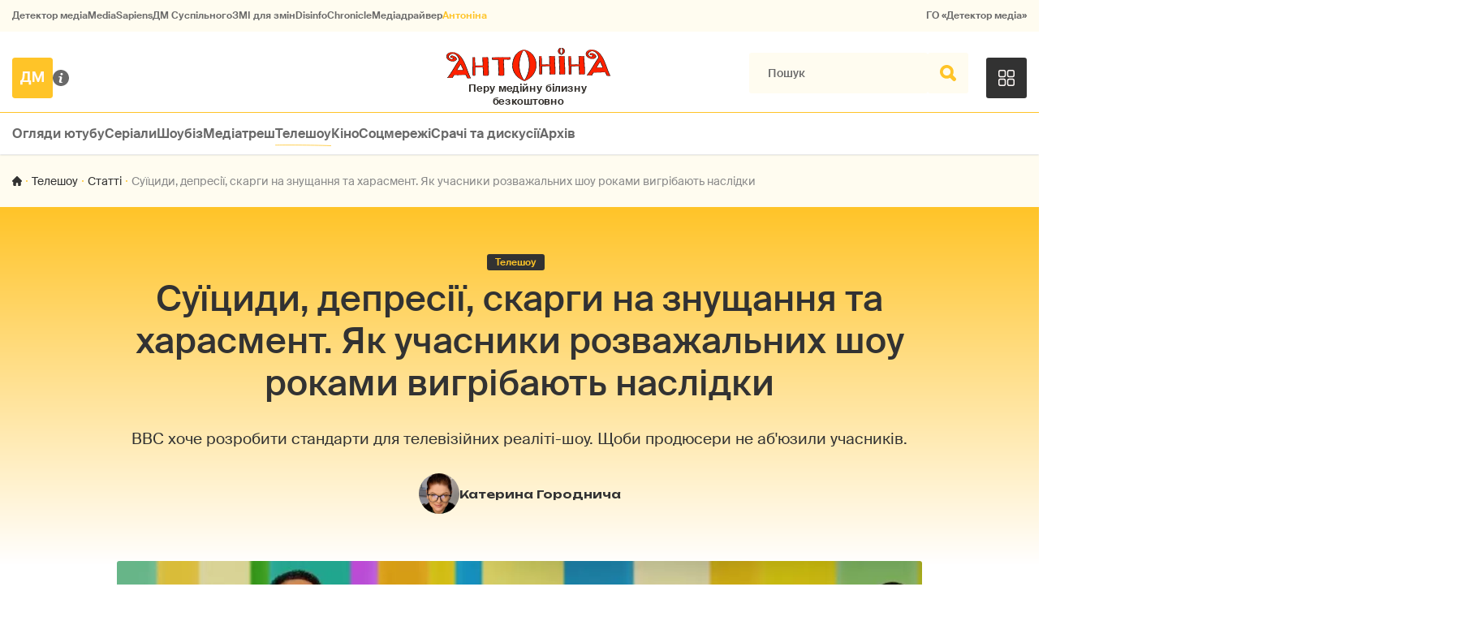

--- FILE ---
content_type: text/html; charset=utf-8
request_url: https://antonina.detector.media/teleshou/post/225279/2024-07-29-suitsydy-depresii-skargy-na-znushchannya-ta-kharasment-yak-uchasnyky-rozvazhalnykh-shou-rokamy-vygribayut-naslidky/
body_size: 14857
content:
<!DOCTYPE html>
<html lang="uk">
<head>
<meta http-equiv="Content-Type" content="text/html;charset=UTF-8" />

<base href="https://antonina.detector.media/">
<link type="image/x-icon" href="/content/1400/image/favicon.ico" rel="shortcut icon" />

<link rel="canonical" href="https://antonina.detector.media/teleshou/post/225279/2024-07-29-suitsydy-depresii-skargy-na-znushchannya-ta-kharasment-yak-uchasnyky-rozvazhalnykh-shou-rokamy-vygribayut-naslidky/" />


<meta name="viewport" content="width=device-width, initial-scale=1, user-scalable=yes">
        
<title>Суїциди, депресії, скарги на знущання та харасмент. Як учасники розважальних шоу роками вигрібають наслідки - Антоніна.</title>
            
<meta name="description" content="BBC хоче розробити стандарти для телевізійних реаліті-шоу. Щоби продюсери не аб&#039;юзили учасників.">
            
<meta name="keywords" content="харасмент,танці з зірками,талант-шоу,дейтинг-шоу,Британія має талант,ITV,BBC,&laquo;Танці з зірками&raquo;,Антоніна,СМ,ДМ">
<meta name="news_keywords" content="харасмент,танці з зірками,талант-шоу,дейтинг-шоу,Британія має талант,ITV,BBC,&laquo;Танці з зірками&raquo;,Антоніна,СМ,ДМ" />

            
<meta name="robots" content="max-image-preview:standard">
<meta name="image" content="https://antonina.detector.media/doc/images/news/archive/2021/225279/ArticleImage_225279.jpg?t=1722370179">
<link rel="image_src" href="https://antonina.detector.media/doc/images/news/archive/2021/225279/ArticleImage_225279.jpg?t=1722370179">

<meta name="Author" content="Катерина Городнича" />
            
<meta property="fb:app_id" content="1996377033719321"/>

<meta property="og:locale" content="uk_UA" />
<meta property="og:title" content="Суїциди, депресії, скарги на знущання та харасмент. Як учасники розважальних шоу роками вигрібають наслідки"/>
<meta property="og:type" content="article"/>
<meta property="og:url" content="https://antonina.detector.media/teleshou/post/225279/2024-07-29-suitsydy-depresii-skargy-na-znushchannya-ta-kharasment-yak-uchasnyky-rozvazhalnykh-shou-rokamy-vygribayut-naslidky/"/>
<meta property="og:site_name" content="antonina.detector.media"/>
<meta property="og:description" content="BBC хоче розробити стандарти для телевізійних реаліті-шоу. Щоби продюсери не аб&#039;юзили учасників."/>
<meta property="og:updated_time" content="2024-07-30T23:09:39+03:00" />
<meta property="og:image:width" content="1000"/>
<meta property="og:image:height" content="563"/>
<meta property="og:image" content="https://antonina.detector.media/doc/images/news/archive/2021/225279/ArticleImage_225279.jpg?t=1722370179" />
<meta property="og:image:alt" content="Суїциди, депресії, скарги на знущання та харасмент. Як учасники розважальних шоу роками вигрібають наслідки"/>
<link rel="apple-touch-icon" href="/content/1400/image/apple-touch-icon.png">

<meta property="article:section" content="Статті" />
<meta property="article:published_time" content="2024-07-29T21:00:00+03:00" />
<meta property="article:author" content="Катерина Городнича">
<meta property="article:tag" content="харасмент,танці з зірками,талант-шоу,дейтинг-шоу,Британія має талант,ITV,BBC,&laquo;Танці з зірками&raquo;,Антоніна,СМ,ДМ" />
<meta property="article:modified_time" content="2024-07-30T23:09:39+03:00" />

<meta name="twitter:card" content="summary">
<meta name="twitter:creator" content="creator">
<meta name="twitter:site" content="@DetectorMedia">
<meta name="twitter:url" content="https://antonina.detector.media/teleshou/post/225279/2024-07-29-suitsydy-depresii-skargy-na-znushchannya-ta-kharasment-yak-uchasnyky-rozvazhalnykh-shou-rokamy-vygribayut-naslidky/" />
<meta name="twitter:description" content="BBC хоче розробити стандарти для телевізійних реаліті-шоу. Щоби продюсери не аб&#039;юзили учасників." />
<meta name="twitter:title" content="Суїциди, депресії, скарги на знущання та харасмент. Як учасники розважальних шоу роками вигрібають наслідки" />
<meta name="twitter:image" content="https://antonina.detector.media/doc/images/news/archive/2021/225279/ArticleImage_225279.jpg?t=1722370179" />
<meta name="twitter:image:src" content="https://antonina.detector.media/doc/images/news/archive/2021/225279/ArticleImage_225279.jpg?t=1722370179">




<script type="application/ld+json">
{
    "@context": "https://schema.org",
    "@type": "NewsArticle",
    "headline": "Суїциди, депресії, скарги на знущання та харасмент. Як учасники розважальних шоу роками вигрібають наслідки",
    "name": "Суїциди, депресії, скарги на знущання та харасмент. Як учасники розважальних шоу роками вигрібають наслідки",
    "url": "https://antonina.detector.media/teleshou/post/225279/2024-07-29-suitsydy-depresii-skargy-na-znushchannya-ta-kharasment-yak-uchasnyky-rozvazhalnykh-shou-rokamy-vygribayut-naslidky/",
    "datePublished": "2024-07-29T21:00:00+03:00",
    "dateModified": "2024-07-30T23:09:39+03:00",
    "description": "BBC хоче розробити стандарти для телевізійних реаліті-шоу. Щоби продюсери не аб&#039;юзили учасників.",
    "mainEntityOfPage": {
        "@type":"WebPage",
        "@id":"https://antonina.detector.media/teleshou/post/225279/2024-07-29-suitsydy-depresii-skargy-na-znushchannya-ta-kharasment-yak-uchasnyky-rozvazhalnykh-shou-rokamy-vygribayut-naslidky/"
    },
    "author": {
    "@type": "Person",
    "name": "Катерина Городнича"
    },
    "image": {
        "@type": "ImageObject",
        "url": "https://antonina.detector.media/doc/images/news/archive/2021/225279/ArticleImage_225279.jpg?t=1722370179",
        "width": 1000,
        "height": 563
    },
    "publisher": {
        "@type": "Organization",
        "name": "Детектор медіа",
        "logo": {
            "@type": "ImageObject",
            "url": "https://antonina.detector.media/content/1400/image/logo_sq_1.jpg",
            "width": 1400,
            "height": 1400
        }
    }
    
}
</script><link rel="stylesheet" property="stylesheet" type="text/css" href="/content/1400/css/style.css?v=15" >


<link rel="stylesheet" property="stylesheet" type="text/css" href="/modules/md_scrollpage/md.scrollpage.css?v=6" />
<link rel="stylesheet" property="stylesheet" type="text/css" href="/modules/archive/class.archive.css?v=6" />
<link rel="stylesheet" property="stylesheet" type="text/css" href="/modules/md_vote/md.vote.css?v=6" />
<link rel="stylesheet" property="stylesheet" type="text/css" media="all" href="/modules/md_photobank/md.photobank.css?v=6"/>
<link rel="stylesheet" property="stylesheet" type="text/css" media="all" href="/modules/md_filebase/md.filebase.css?v=6"/>

<script src="/modules/md_photobank/md.photobank.js"></script>
<script src="/scripts/scripts.js?v=13"></script>


<link rel="stylesheet" property="stylesheet" type="text/css" href="/content/1400/css/brendering.css?v=7" /><link type="application/rss+xml" title="Суїциди, депресії, скарги на знущання та харасмент. Як учасники розважальних шоу роками вигрібають наслідки - Антоніна." href="https://antonina.detector.media/rss/" rel="alternate" />
</head><body id="body" class=" art_bmt_1"><div class="banner_brend"></div><div class="dm_brend"><div class="menu_4"><div class="sitemenu_title siteid_443 sitetype_S sitelimit_0 sitelevel_1 site_mset site_mset_443"><div class="sitemenu_link"><a href="/page/podsites/">Проєкти ДМ</a><div class="sitepodmenu_1"><div class="sitemenu_title siteid_444 sitetype_R sitelimit_0 sitelevel_0 "><div class="sitemenu_link"><a href="https://detector.media">Детектор медіа</a></div></div><div class="sitemenu_title siteid_281 sitetype_R sitelimit_1 sitelevel_0 "><div class="sitemenu_link"><a href="https://ms.detector.media/">MediaSapiens</a></div></div><div class="sitemenu_title siteid_445 sitetype_R sitelimit_2 sitelevel_0 "><div class="sitemenu_link"><a href="https://stv.detector.media">ДМ Суспільного</a></div></div><div class="sitemenu_title siteid_446 sitetype_R sitelimit_3 sitelevel_0 "><div class="sitemenu_link"><a href="https://zz.detector.media">ЗМІ для змін</a></div></div><div class="sitemenu_title siteid_473 sitetype_R sitelimit_4 sitelevel_0 "><div class="sitemenu_link"><a href="https://desinfo.detector.media/">DisinfoChronicle</a></div></div><div class="sitemenu_title siteid_350 sitetype_E sitelimit_5 sitelevel_0 "><div class="sitemenu_link"><a href="http://mediadriver.online">Медіадрайвер</a></div></div><div class="sitemenu_title siteid_1410 sitetype_R sitelimit_6 sitelevel_0 site_mset site_mset_1410"><div class="sitemenu_link"><a href="/">Антоніна</a></div></div><div class="sitemenu_title siteid_409 sitetype_R sitelimit_7 sitelevel_0 "><div class="sitemenu_link"><a href="https://go.detector.media">ГО «Детектор медіа»</a></div></div></div></div></div></div><div class="siteSubMenu" id="siteSubMenu"><div class="submenu_blk_2"><div class="logo-dm"><a href="https://detector.media"></a></div><div class="about-us"><a href="/page/about/"></a></div><div class="logo-site"><a href="/"></a></div><div class="clsBtnBlk"><div class="clsBtnOff" onclick="rplClass('body','top_search_hide','top_search_view');rplClass('body','menu_show','menu_hide');"></div><div class="clsBtnOn" onclick="rplClass('body','menu_hide','menu_show');"></div></div><div class="top_search_btn"><div class="top_search_h" onclick="rplClass('body','top_search_hide','top_search_view');"></div><div class="top_search_v" onclick="rplClass('body','menu_hide','menu_show');rplClass('body','top_search_view','top_search_hide');"></div></div></div></div><div class="top_search" id="top_search"><div class="top_search_blk"><div class="submenu_blk_3"><form action="https://antonina.detector.media/search/" method="post"><div class="top_search_txt"><input type="text" name="search" value=" Пошук" onfocus="if(this.value==' Пошук')this.value='';" onblur="if(this.value=='')this.value=' Пошук';"></div><div class="top_search_btn"><input type="submit" value="f"></div></form><div class="top_search_sets"><a href="https://antonina.detector.media/search/" title="Розширений пошук">

        <svg width="20" height="20" viewBox="0 0 20 20" fill="none" xmlns="http://www.w3.org/2000/svg">
<path id="Vector" d="M0.702041 10.6982H9.64082C9.9551 11.992 11.1224 12.9553 12.5143 12.9553C13.9061 12.9553 15.0694 11.992 15.3878 10.6982H19.298C19.6857 10.6982 20 10.3839 20 9.99612C20 9.60836 19.6857 9.29816 19.298 9.29816H15.3878C15.0735 8.00428 13.9061 7.04102 12.5143 7.04102C11.1224 7.04102 9.95918 8.00428 9.64082 9.29816H0.702041C0.314286 9.29816 0 9.61244 0 9.99612C0.00408163 10.388 0.318367 10.6982 0.702041 10.6982ZM12.5143 8.4451C13.3714 8.4451 14.0694 9.14306 14.0694 10.0002C14.0694 10.8573 13.3714 11.5553 12.5143 11.5553C11.6571 11.5553 10.9551 10.8573 10.9551 10.0002C10.9551 9.14306 11.6531 8.4451 12.5143 8.4451Z"/>
<path id="Vector_2" d="M0.702041 17.4858H4.99184C5.30612 18.7796 6.47347 19.7429 7.86531 19.7429C9.25714 19.7429 10.4204 18.7796 10.7388 17.4858H19.298C19.6857 17.4858 20 17.1715 20 16.7878C20 16.4 19.6857 16.0858 19.298 16.0858H10.7388C10.4245 14.7919 9.25714 13.8286 7.86531 13.8286C6.47347 13.8286 5.3102 14.7919 4.99184 16.0858H0.702041C0.314286 16.0858 0 16.4 0 16.7878C0.00408163 17.1715 0.318367 17.4858 0.702041 17.4858ZM7.86531 15.2286C8.72245 15.2286 9.42041 15.9266 9.42041 16.7837C9.42041 17.6409 8.72245 18.3388 7.86531 18.3388C7.02041 18.3388 6.33061 17.6613 6.3102 16.8164C6.3102 16.8041 6.3102 16.7919 6.3102 16.7796C6.3102 16.7674 6.3102 16.7551 6.3102 16.7429C6.33061 15.9062 7.02041 15.2286 7.86531 15.2286Z"/>
<path id="Vector_3" d="M0.702041 3.91447H4.99184C5.30612 5.20834 6.47347 6.17161 7.86531 6.17161C9.25714 6.17161 10.4204 5.20834 10.7388 3.91447H19.298C19.6857 3.91447 20 3.60018 20 3.21243C20 2.82467 19.6857 2.51447 19.298 2.51447H10.7388C10.4245 1.22059 9.25714 0.257324 7.86531 0.257324C6.47347 0.257324 5.3102 1.22059 4.99184 2.51447H0.702041C0.314286 2.51447 0 2.82875 0 3.21243C0.00408163 3.60018 0.318367 3.91447 0.702041 3.91447ZM7.86531 1.65732C8.72245 1.65732 9.42041 2.35528 9.42041 3.21243C9.42041 4.06957 8.72245 4.76753 7.86531 4.76753C7.02041 4.76753 6.33061 4.08998 6.3102 3.24508C6.3102 3.23283 6.3102 3.22059 6.3102 3.20834C6.3102 3.1961 6.3102 3.18385 6.3102 3.17161C6.33061 2.33896 7.02041 1.65732 7.86531 1.65732Z"/>

</svg>

        </a></div></div></div></div><div class="top-menu top-menu__set-close" id="top-menu__switch"><div class="top-menu__blk"><div class="top-menu__blk-in"><div class="top-menu__menu_title top-menu__id_452 top-menu__type_E top-menu__limit_0 top-menu__level_1 "><div class="top-menu__menu_link"><a href="/category/oglyady-yutube/">Огляди ютубу</a><div class="top-menu__podmenu_1"></div></div></div><div class="top-menu__menu_title top-menu__id_453 top-menu__type_E top-menu__limit_1 top-menu__level_1 "><div class="top-menu__menu_link"><a href="/category/serialy/">Серіали</a><div class="top-menu__podmenu_1"></div></div></div><div class="top-menu__menu_title top-menu__id_1407 top-menu__type_E top-menu__limit_2 top-menu__level_1 "><div class="top-menu__menu_link"><a href="/category/shoubiz/">Шоубіз</a><div class="top-menu__podmenu_1"></div></div></div><div class="top-menu__menu_title top-menu__id_1411 top-menu__type_E top-menu__limit_3 top-menu__level_1 "><div class="top-menu__menu_link"><a href="/category/mediatresh/">Медіатреш</a><div class="top-menu__podmenu_1"></div></div></div><div class="top-menu__menu_title top-menu__id_1408 top-menu__type_E top-menu__limit_4 top-menu__level_1 top-menu___mset top-menu___mset_1408"><div class="top-menu__menu_link"><a href="/category/teleshou/">Телешоу</a><div class="top-menu__podmenu_1"></div></div></div><div class="top-menu__menu_title top-menu__id_1409 top-menu__type_E top-menu__limit_5 top-menu__level_1 "><div class="top-menu__menu_link"><a href="/category/kino/">Кіно</a><div class="top-menu__podmenu_1"></div></div></div><div class="top-menu__menu_title top-menu__id_454 top-menu__type_E top-menu__limit_6 top-menu__level_1 "><div class="top-menu__menu_link"><a href="/category/sotsmerezhi/">Соцмережі</a><div class="top-menu__podmenu_1"></div></div></div><div class="top-menu__menu_title top-menu__id_455 top-menu__type_E top-menu__limit_7 top-menu__level_1 "><div class="top-menu__menu_link"><a href="/category/srachi-ta-dyskusii/">Срачі та дискусії</a><div class="top-menu__podmenu_1"></div></div></div><div class="top-menu__menu_title top-menu__id_477 top-menu__type_R top-menu__limit_8 top-menu__level_1 "><div class="top-menu__menu_link"><a href="https://antonina.detector.media/archive/">Архів</a><div class="top-menu__podmenu_1"></div></div></div></div><div class="top-menu__switch"><div class="top-menu__open" onclick="rplClass('top-menu__switch','top-menu__set-open','top-menu__set-close');"></div><div class="top-menu__close" onclick="rplClass('top-menu__switch','top-menu__set-close','top-menu__set-open');"></div></div></div></div><div class="up_menu_blk"><div class="btn_donate_r"><a href="https://donate.detector.media" target="_blank">Пiдтримати нас</a></div><div class="btn_donate_r"><a href="https://docs.google.com/forms/d/e/1FAIpQLSfEjctsiP_puqQ4e4tMgB3dVgQZVJPDFd65xBOdfbuleXob2w/viewform" target="_blank">Страхування журналістів</a></div><div class="lining"><div class="up_menu_2 up_menu"><div class="submenu_title subid_448 subtype_A sublimit_0 sublevel_1 sub_mset sub_mset_448"><div class="submenu_link"><a href="/category/rubryky/">Рубрики</a><div class="subpodmenu_1"><div class="submenu_title subid_1401 subtype_A sublimit_0 sublevel_0 "><div class="submenu_link"><a href="/category/oglyady-yutube/">Огляди ютубу</a></div></div><div class="submenu_title subid_1402 subtype_A sublimit_1 sublevel_0 "><div class="submenu_link"><a href="/category/serialy/">Серіали</a></div></div><div class="submenu_title subid_388 subtype_A sublimit_2 sublevel_0 "><div class="submenu_link"><a href="/category/shoubiz/">Шоубіз</a></div></div><div class="submenu_title subid_1403 subtype_A sublimit_3 sublevel_0 sub_mset sub_mset_1403"><div class="submenu_link"><a href="/category/teleshou/">Телешоу</a></div></div><div class="submenu_title subid_1405 subtype_A sublimit_4 sublevel_0 "><div class="submenu_link"><a href="/category/kino/">Кіно</a></div></div><div class="submenu_title subid_1404 subtype_A sublimit_5 sublevel_0 "><div class="submenu_link"><a href="/category/sotsmerezhi/">Соцмережі</a></div></div><div class="submenu_title subid_1406 subtype_A sublimit_6 sublevel_0 "><div class="submenu_link"><a href="/category/srachi-ta-dyskusii/">Срачі та дискусії</a></div></div><div class="submenu_title subid_1412 subtype_A sublimit_7 sublevel_0 "><div class="submenu_link"><a href="/category/mediatresh/">Медіатреш</a></div></div><div class="submenu_title subid_321 subtype_A sublimit_8 sublevel_0 "><div class="submenu_link"><a href="/category/medialife/">MediaLife</a></div></div></div></div></div><div class="submenu_title subid_449 subtype_S sublimit_1 sublevel_1 "><div class="submenu_link"><a href="/page/menumore/">Більше</a><div class="subpodmenu_1"><div class="submenu_title subid_311 subtype_R sublimit_0 sublevel_0 "><div class="submenu_link"><a href="/authors/all/">Автори</a></div></div><div class="submenu_title subid_189 subtype_R sublimit_1 sublevel_0 "><div class="submenu_link"><a href="/tag/all/">Теги</a></div></div><div class="submenu_title subid_75 subtype_R sublimit_2 sublevel_0 "><div class="submenu_link"><a href="/archive/">Архiв</a></div></div></div></div></div><div class="submenu_title subid_450 subtype_S sublimit_2 sublevel_1 "><div class="submenu_link"><a href="/page/menuabout/">Про нас</a><div class="subpodmenu_1"><div class="submenu_title subid_315 subtype_S sublimit_0 sublevel_0 "><div class="submenu_link"><a href="/page/about/">Про проєкт</a></div></div><div class="submenu_title subid_192 subtype_S sublimit_1 sublevel_0 "><div class="submenu_link"><a href="/page/advertprice/">Реклама</a></div></div></div></div></div></div><div class="up_menu_3 up_menu"><div class="up_menu_ttl">Проєкти ГО «Детектор медіа»</div><div class="sitemenu_title siteid_443 sitetype_S sitelimit_0 sitelevel_1 site_mset site_mset_443"><div class="sitemenu_link"><a href="/page/podsites/">Проєкти ДМ</a><div class="sitepodmenu_1"><div class="sitemenu_title siteid_444 sitetype_R sitelimit_0 sitelevel_0 "><div class="sitemenu_link"><a href="https://detector.media">Детектор медіа</a></div></div><div class="sitemenu_title siteid_281 sitetype_R sitelimit_1 sitelevel_0 "><div class="sitemenu_link"><a href="https://ms.detector.media/">MediaSapiens</a></div></div><div class="sitemenu_title siteid_445 sitetype_R sitelimit_2 sitelevel_0 "><div class="sitemenu_link"><a href="https://stv.detector.media">ДМ Суспільного</a></div></div><div class="sitemenu_title siteid_446 sitetype_R sitelimit_3 sitelevel_0 "><div class="sitemenu_link"><a href="https://zz.detector.media">ЗМІ для змін</a></div></div><div class="sitemenu_title siteid_473 sitetype_R sitelimit_4 sitelevel_0 "><div class="sitemenu_link"><a href="https://desinfo.detector.media/">DisinfoChronicle</a></div></div><div class="sitemenu_title siteid_350 sitetype_E sitelimit_5 sitelevel_0 "><div class="sitemenu_link"><a href="http://mediadriver.online">Медіадрайвер</a></div></div><div class="sitemenu_title siteid_279 sitetype_R sitelimit_6 sitelevel_0 "><div class="sitemenu_link"><a href="https://video.detector.media">Відеотека</a></div></div><div class="sitemenu_title siteid_297 sitetype_E sitelimit_7 sitelevel_0 "><div class="sitemenu_link"><a href="https://vybory.detector.media">Вибори та ЗМІ</a></div></div><div class="sitemenu_title siteid_1410 sitetype_R sitelimit_8 sitelevel_0 site_mset site_mset_1410"><div class="sitemenu_link"><a href="/">Антоніна</a></div></div><div class="sitemenu_title siteid_409 sitetype_R sitelimit_9 sitelevel_0 "><div class="sitemenu_link"><a href="https://go.detector.media">ГО «Детектор медіа»</a></div></div><div class="sitemenu_title siteid_1413 sitetype_R sitelimit_10 sitelevel_0 "><div class="sitemenu_link"><a href="https://detector.media/tag/29364/">Ньюспалм</a></div></div></div></div></div></div></div></div></div></div><div class="content"><div class="content_in"><!--container--><div class="container"><script src="/scripts/correction.js"></script><div class="lining"><div class="article_page art_mtype_1 art_type_4 art_long_0  art_cat_1403 art_cat_448 art_cat_1400 art_cat_1   arttag_3815 arttag_164 arttag_700 arttag_23153 arttag_35669 arttag_35860 arttag_465 arttag_15549" id="elem"><div class="artContentBlk" id="artelem">
<script>
artelem.onclick = function(event) {
    if(event.target != "[object HTMLImageElement]"){

    //} else if(event.target.id == "art_full_alls"){
    } else if(event.target.id && event.target.id != "art_full_ind"){
        //alert ("ай-яай-яай");
    } else if(event.target=="[object HTMLImageElement]"){

        if(event.target.id != "art_full_ind"){
            document.getElementById("art_full_alls").src = event.target.src;
        } else {
            document.getElementById("art_full_alls").src = "/doc/images/news/archive/2021/225279/ArticleImage_225279.webp";
        }
        show("artImgBlkFull");
    }
}
</script><div class="art_tree"><div class="artCatBlk"><div class="catHome"><a href="/"></a></div><div class="catName cat-sep"></div><div class="catName"><a href="https://antonina.detector.media/category/teleshou/">Телешоу</a></div><div class="catName cat-sep"></div><div class="catName"><a href="https://antonina.detector.media/type/4/">Статті</a></div><div class="catName cat-sep"></div><div class="catName">Суїциди, депресії, скарги на знущання та харасмент. Як учасники розважальних шоу роками вигрібають наслідки</div></div></div><div class="art-sets"><div class="art-sets__type global_ptype"><a href="https://antonina.detector.media/type/4/">Статті</a></div><div class="art-sets__cat global_pcat"><a href="https://antonina.detector.media/category/teleshou/">Телешоу</a></div></div><div class="article_page__title"><h1>Суїциди, депресії, скарги на знущання та харасмент. Як учасники розважальних шоу роками вигрібають наслідки</h1></div><div class="article_page__lead">BBC хоче розробити стандарти для телевізійних реаліті-шоу. Щоби продюсери не аб&#039;юзили учасників.</div><div class="art-authors"><div class="art-authors__blk art-authors__limit-1 art-authors__end"><div class="art-authors__img"><a href="https://antonina.detector.media/authors/1157/"><img src="https://antonina.detector.media/php_uploads/images/authors/167807947_4227950150548842_770625679075239561_n.jpg" alt="Катерина Городнича" /></a></div><div class="art-authors__blk-info"><div class="art-authors__info"><div class="art-authors__name"><a href="https://antonina.detector.media/authors/1157/">Катерина Городнича</a></div></div></div></div></div><div class="artImgBlkFull" id="artImgBlkFull" onclick="hide('artImgBlkFull');"><img src="/doc/images/news/archive/2021/225279/ArticleImage_225279.webp" alt="Суїциди, депресії, скарги на знущання та харасмент. Як учасники розважальних шоу роками вигрібають наслідки" id="art_full_alls"/></div><div class="artImgBlk"><img src="/doc/images/news/archive/2021/225279/i75_ArticleImage_225279.webp" title="Суїциди, депресії, скарги на знущання та харасмент. Як учасники розважальних шоу роками вигрібають наслідки" alt="Суїциди, депресії, скарги на знущання та харасмент. Як учасники розважальних шоу роками вигрібають наслідки" id="art_full_ind"/></div><div id="art_body" class="article_page__body"><div class="article_page__st"><div class="article_page__st-blk"><a class="soc_fb" rel="nofollow" target="_blank" href="https://www.facebook.com/sharer.php?u=https%3A%2F%2Fantonina.detector.media%2Fteleshou%2Fpost%2F225279%2F2024-07-29-suitsydy-depresii-skargy-na-znushchannya-ta-kharasment-yak-uchasnyky-rozvazhalnykh-shou-rokamy-vygribayut-naslidky%2F" title="Facebook"><img src="https://antonina.detector.media/modules/social/socialmg/top/facebook.png" alt="" /></a><a class="soc_tw" rel="nofollow" target="_blank" href="https://twitter.com/intent/tweet?url=https%3A%2F%2Fantonina.detector.media%2Fteleshou%2Fpost%2F225279%2F2024-07-29-suitsydy-depresii-skargy-na-znushchannya-ta-kharasment-yak-uchasnyky-rozvazhalnykh-shou-rokamy-vygribayut-naslidky%2F&text=%D0%A1%D1%83%D1%97%D1%86%D0%B8%D0%B4%D0%B8%2C%20%D0%B4%D0%B5%D0%BF%D1%80%D0%B5%D1%81%D1%96%D1%97%2C%20%D1%81%D0%BA%D0%B0%D1%80%D0%B3%D0%B8%20%D0%BD%D0%B0%20%D0%B7%D0%BD%D1%83%D1%89%D0%B0%D0%BD%D0%BD%D1%8F%20%D1%82%D0%B0%20%D1%85%D0%B0%D1%80%D0%B0%D1%81%D0%BC%D0%B5%D0%BD%D1%82.%20%D0%AF%D0%BA%20%D1%83%D1%87%D0%B0%D1%81%D0%BD%D0%B8%D0%BA%D0%B8%20%D1%80%D0%BE%D0%B7%D0%B2%D0%B0%D0%B6%D0%B0%D0%BB%D1%8C%D0%BD%D0%B8%D1%85%20%D1%88%D0%BE%D1%83" title="Twitter"><img src="https://antonina.detector.media/modules/social/socialmg/top/twitter.png" alt="" /></a><a class="soc_link" rel="nofollow" target="_blank" onclick="navigator.clipboard.writeText('https://antonina.detector.media/teleshou/post/225279/2024-07-29-suitsydy-depresii-skargy-na-znushchannya-ta-kharasment-yak-uchasnyky-rozvazhalnykh-shou-rokamy-vygribayut-naslidky/');" title="Copy link"></a><a class="article_page__print" href="https://antonina.detector.media/print/225279/" target="_blank" rel="nofollow"></a></div></div><div class="article_page__info page-info"><div id="reed_time" class="page-info__reed"></div><div class="page-info__date">29 Лип 2024</div><div class="page-info__comm" onclick="scroll_to_show('artCommentBLK','start');">0</div><div class="page-info__count">4748</div></div><div id="art_body" class="article_page__text"><p style="text-align: justify;">Люди будують стосунки на очах у мільйонної аудиторії, вчаться вражати публіку своїми танцями, співають наввипередки і сподіваються виграти гроші, набути слави та популярності або отримати подальший контракт у медіа.</p>
<p style="text-align: justify;">Заради цього вони погоджуються на всі умови продакшенів, які створюють реаліті-шоу. За декілька минулих років у Британії спалахнули грандіозні скандали. По-перше, аж троє учасників дейтинг-шоу «Острів кохання» скоїли суїцид — точніше двоє учасників і ведуча. Через депресію після зйомок у програмі.</p>
<p>У 2018-му — учасники Софі та Майк.</p>
<p><img src="/doc/images/news/archive/2021/225279/znimok-ekrana-2024-07-29-o-171803.jpg" alt="" width="1048" height="1080" /></p>
<p><img src="/doc/images/news/archive/2021/225279/znimok-ekrana-2024-07-29-o-171814.jpg" alt="" width="1056" height="1214" /></p>
<p>У 2020-му ведуча Каролін Флек вкоротила собі віку.</p>
<p><img src="/doc/images/news/archive/2021/225279/znimok-ekrana-2024-07-29-o-171716.jpg" alt="" width="1200" height="659" /></p>
<p style="text-align: justify;">Свіжіші історії не такі трагічні, але мали не менший резонанс.</p>
<p style="text-align: justify;">Із танцювального шоу «Strictly Come Dancing» (аналог «Танців із зірками») звільнили двох тренерів через скарги учасників на їхнє аб’юзивне поводження.</p>
<p style="text-align: justify;">Тож тепер у Британії та Америці під час планування нових сезонів реаліті обов’язковою стає посада психолога для учасників. Фахівці допомагатимуть тримати свої кордони і захищатися від намагань знімальної групи за будь-яку ціну (переважно за рахунок психологічного стану тих, хто бере участь у змаганнях) творити драматичне шоу.</p>
<p style="text-align: justify;">У пресі здійнялася хвиля обговорення балансу між розважальною складовою програм та етичністю ставлення до їх учасників.</p>
<p><img src="/doc/images/news/archive/2021/225279/fotojet-2024-07-23t160425381.jpg" alt="" width="1200" height="675" /></p>
<p style="text-align: justify;">Боси різних талант-шоу наполягають на тому, що забезпечити цікавий розвиток змагання неможливо без компромісів. Танцювальне шоу ВВС «Strictly Come Dancing» у 2023 році дивилися в середньому 6,6 млн людей за епізод. Тім Дейві, генеральний директор мовника, попросив вибачення в учасників після оприлюднення річного звіту компанії. Наголосивши, що «<i>це частина того, що робить це шоу</i>», він визнав: <i>«Але межу ніколи не можна переходити. Ми ніколи не терпітимемо будь-якої неприйнятної поведінки».</i></p>
<p style="text-align: justify;">Зважаючи на кількість скарг, компанія ВВС офіційно оголосила, що працює над розробкою нових правил для цієї категорії телепродукту. Виробництво телешоу має стати однією з галузей, де діятимуть правила протидії харасменту.</p>
<p><img src="/doc/images/news/archive/2021/225279/gettyimages-2159724793.jpg" alt="" width="1200" height="800" /></p>
<p style="text-align: justify;">The Holliwood Reporter <a href="https://www.hollywoodreporter.com/tv/tv-features/reality-shows-tv-uk-safety-welfare-strictly-love-island-1235954338/">пише</a>, що британські зірки Кіра Найтлі, Кара Делевінь, Кері Малліган, Ребекка Фергюсон та інші написали відкритого листа з вимогою припинити знущання та сексуальні домагання в індустрії розваг Великої Британії. Вони закликали компанії з креативних індустрій допомогти фінансувати новий наглядовий орган — Creative Industry Independent Standards Authority (CIISA). Він буде розслідувати скарги в музичній, кіно-, теле- й театральній галузях. Баронеса Гелена Кеннеді, шотландська адвокатка і членкиня Палати лордів, на минулому тижні була призначена головою комісії CIISA.</p>
<p><img src="/doc/images/news/archive/2021/225279/fotojet-2024-07-24t150929772.jpg" alt="" width="1200" height="675" /></p>
<p style="text-align: justify;">У звіті ВВС стверджується, що 60% епізодів неприйнятної поведінки представників знімальних груп залишаються без розголосу. Адже безправність учасників талант-шоу призводить до того, що замість втрати членів команди продакшену компаніям легше позбавитися тих, хто скаржиться. Достатньо прописати це у сценарії. </p>
<p style="text-align: justify;">Відтепер ситуація має змінитися. Або принаймні змінюватися поступово. </p>
<p style="text-align: justify;">Щодо українських змагальних талант-шоу поки що таких розмов ми не чули, але сам прецедент обговорення в галузі може стати спусковим гачком. Отже, придивляймося і прислухаймося.</p></div><div class="article_page__source"><a href="/" target="_blank">«Антоніна»</a></div><div class="autor-blk"><div class="autor-blk__info"><div class="art-authors"><div class="art-authors__blk art-authors__limit-1 art-authors__end"><div class="art-authors__img"><a href="https://antonina.detector.media/authors/1157/"><img src="https://antonina.detector.media/php_uploads/images/authors/167807947_4227950150548842_770625679075239561_n.jpg" alt="Катерина Городнича" /></a></div><div class="art-authors__blk-info"><div class="art-authors__info"><div class="art-authors__name"><a href="https://antonina.detector.media/authors/1157/">Катерина Городнича</a></div></div></div></div></div></div><div class="autor-blk__posts"><div class="autor-blk__prev"><div class="autor-blk__blk" ><div class="autor-blk__blkList"><div class="autor-blk__blkPost autor-blk__limit_1 autor-blk__end autor-blk__type_1 global_ptype_1  global_atype_4"><a class="autor-blk__lihkFon" href="https://antonina.detector.media/withoutsection/post/225276/2024-07-27-yak-nam-u-razi-chogo-oblashtuvaty-shchekavytsyu-v-brytanii-proyshov-festyval-orgiya-svingeriv/"></a><div class="autor-blk__blkPostTitle global_ptitle"><a href="https://antonina.detector.media/withoutsection/post/225276/2024-07-27-yak-nam-u-razi-chogo-oblashtuvaty-shchekavytsyu-v-brytanii-proyshov-festyval-orgiya-svingeriv/" >Як нам у разі чого облаштувати Щекавицю. В Британії пройшов фестиваль-оргія свінгерів</a></div></div></div></div></div><div class="autor-blk__next"><div class="autor-blk__blk" ><div class="autor-blk__blkList"><div class="autor-blk__blkPost autor-blk__limit_1 autor-blk__end autor-blk__type_1 global_ptype_1  global_atype_4"><a class="autor-blk__lihkFon" href="https://antonina.detector.media/srachi-ta-dyskusii/post/225278/2024-07-30-velyka-frantsuzka-olimpiyska-revolyutsiya-abo-chy-treba-bulo-pereproshuvaty-za-kreatyv/"></a><div class="autor-blk__blkPostTitle global_ptitle"><a href="https://antonina.detector.media/srachi-ta-dyskusii/post/225278/2024-07-30-velyka-frantsuzka-olimpiyska-revolyutsiya-abo-chy-treba-bulo-pereproshuvaty-za-kreatyv/" >Велика Французька Олімпійська революція, або Чи треба було перепрошувати за креатив?</a></div></div></div></div></div></div></div><div class="article_page__tags art-tags"><div class="art-tags__title art-tags__limit_0  ">Теги</div><div class="art-tags__title art-tags__limit_1  "><a href="/tag/3815/">харасмент</a></div><div class="art-tags__title art-tags__limit_2  "><a href="/tag/164/">танці з зірками</a></div><div class="art-tags__title art-tags__limit_3  "><a href="/tag/700/">талант-шоу</a></div><div class="art-tags__title art-tags__limit_4  "><a href="/tag/23153/">дейтинг-шоу</a></div><div class="art-tags__title art-tags__limit_5  "><a href="/tag/35669/">Британія має талант</a></div><div class="art-tags__title art-tags__limit_6  "><a href="/tag/35860/">ITV</a></div><div class="art-tags__title art-tags__limit_7  "><a href="/tag/465/">BBC</a></div><div class="art-tags__title art-tags__limit_8  "><a href="/tag/15549/">&laquo;Танці з зірками&raquo;</a></div></div><script>
var reed_time_h = document.getElementById('art_body').offsetHeight;
reed_time_r = (reed_time_h / 25 / 60);
reed_time_r = Math.trunc(reed_time_r);
reed_time_r = reed_time_r >= 1 ? reed_time_r : 1;
inTXTbeID('reed_time',reed_time_r + ' хв.');
</script></div></div><div class="artCommentBLK" id="artCommentBLK"><div class="artCommentTitle">Коментарі</div><div class="artCommentCount">0</div><div class="com_FBlk"><a name="com_comments" class="com_comments"></a><div class="com_FStatusBlk"></div><form action="/teleshou/post/225279/2024-07-29-suitsydy-depresii-skargy-na-znushchannya-ta-kharasment-yak-uchasnyky-rozvazhalnykh-shou-rokamy-vygribayut-naslidky/#com_comments" method="post"><input type="hidden" name="comPid" value="225279"><div class="com_FCpchImg"><div id="cpchrefr" onclick="document.getElementById('art_ccb1').src='/include/capcha1.php?brgb=ffffff'">оновити</div></div><div class="com_FCpchImg"><img src="/include/capcha1.php?brgb=ffffff" alt="" id="art_ccb1"></div><div class="com_FCpchBlk">Код:</div><div class="com_FCpchFild"><input type="text" name="comCapcha" value="" placeholder="Введіть код"></div><div class="com_FNameBlk">Ім&#039;я:</div><div class="com_FNameFild"><input type="text" name="comName" value=""  placeholder="Введіть ваше ім&#039;я"></div><div class="com_FTextBlk">Текст:</div><div class="com_FTextFild"><textarea name="comText" placeholder="Залишити коментар..."></textarea></div><div class="com_FBtnFild"><input type="submit" name="comBtn" value="Коментувати"></div></form></div></div><div class="bn-donate"><div class="bn-donate__1"><div class="bn-donate__1-1">Долучайтеся до Спільноти «Детектора медіа»!</div><div class="bn-donate__1-2">Щодня наша команда готує для вас якісні й актуальні матеріали, які допомагають медіа в Україні ставати кращими. Ми будемо вдячні за будь-яку вашу підтримку. Ваші пожертви – це можливість робити ще більше.</div><a href="https://spilnota.detector.media" class="black-button" target="_blank">Спільнота ДМ</a></div><div class="bn-donate__2"><img src="/content/1400/image/fon_donate.svg" alt="" /></div></div></div></div><script>var rolling__1 = 0;</script><div class="rolling rolling__1_back" id="rolling__1-css"><div class="rolling__blkTitle">Інше у цій категорії</div><div class="rolling__1-list list-link"><div class="list-link__back" onclick="uploader_js('/informers/block.js.php?js_type=1&js_css=rolling__1-css&js_id=rolling__1&blkName=hidden&title_m=100&title_s=5&bigimg_m=100&bigimg_s=0&preimg_m=100&preimg_s=1&cat_m=100&cat_s=3&author_m=100&author_s=4&type_m=100&type_s=2&shorttxt_m=100&shorttxt_s=6&date_m=100&date_s=7&counts_m=100&counts_s=8&catSet=teleshou&prefix=rolling__&periodSec=0&orderType=1&f_ids=225279&fieldName=0&dateFormat=d+MM+Y+H:i&typePost=0&limit=' + (rolling__1 -= 1) + ',6','rolling__1-src');"></div><div class="list-link__next" onclick="uploader_js('/informers/block.js.php?js_type=1&js_css=rolling__1-css&js_id=rolling__1&blkName=hidden&title_m=100&title_s=5&bigimg_m=100&bigimg_s=0&preimg_m=100&preimg_s=1&cat_m=100&cat_s=3&author_m=100&author_s=4&type_m=100&type_s=2&shorttxt_m=100&shorttxt_s=6&date_m=100&date_s=7&counts_m=100&counts_s=8&catSet=teleshou&prefix=rolling__&periodSec=0&orderType=1&f_ids=225279&fieldName=0&dateFormat=d+MM+Y+H:i&typePost=0&limit=' + (rolling__1 += 1) + ',6','rolling__1-src');"></div></div><div class="rolling__body" id="rolling__1"><div class="rolling__blk" ><div class="rolling__blkList"><div class="rolling__blkPost rolling__limit_1 rolling__type_1 global_ptype_1 global_bcat_1403 global_bpcat_448 global_atype_4"><a class="rolling__lihkFon" href="https://antonina.detector.media/teleshou/post/225682/2025-09-25-zolota-rybka-dlya-prezydenta-yak-donald-tramp-voyuvav-z-dzhymmi-kimmelom/"></a><div class="rolling__blkPostBigImg"><a href="https://antonina.detector.media/teleshou/post/225682/2025-09-25-zolota-rybka-dlya-prezydenta-yak-donald-tramp-voyuvav-z-dzhymmi-kimmelom/" ><img src="https://antonina.detector.media/doc/images/news/archive/2021/225682/i150_ArticleImage_225682.webp" title="" alt=""  width="1200" height="685" /></a></div><div class="rolling__blkPostImg"><a href="https://antonina.detector.media/teleshou/post/225682/2025-09-25-zolota-rybka-dlya-prezydenta-yak-donald-tramp-voyuvav-z-dzhymmi-kimmelom/" ><img src="https://antonina.detector.media/doc/images/news/archive/2021/225682/i100_ArticleImage_225682.webp" title="" alt=""  width="282" height="161" /></a></div><div class="rolling__blkPostType blkPostType global_ptype"><a href="https://antonina.detector.media/type/4/">Статті</a></div><div class="rolling__blkPostCat global_pcat"><a href="/category/teleshou/">Телешоу</a></div><div  class="rolling__blkPostAuthor liman_1 global_authors lima_end"><div class="author">Надія Заварова</div></div><div class="rolling__source source global_psource">«Антоніна»</div><div class="rolling__blkPostTitle global_ptitle"><a href="https://antonina.detector.media/teleshou/post/225682/2025-09-25-zolota-rybka-dlya-prezydenta-yak-donald-tramp-voyuvav-z-dzhymmi-kimmelom/" >Золота рибка для президента: як Дональд Трамп воював з Джиммі Кіммелом</a></div><div  class="rolling__blkPostShort">Ведучий повернувся до ефіру після звільнення через жарт.</div><div class="rolling__blkPostDate global_pdate"><span>25</span> <span>Вер</span> <span>2025</span> <span>16:00</span></div><div class="rolling__blkPostCnt global_pcnt">1 966</div></div><div class="rolling__blkPost rolling__limit_2 rolling__type_1 global_ptype_1 global_bcat_1403 global_bpcat_448 global_atype_4"><a class="rolling__lihkFon" href="https://antonina.detector.media/teleshou/post/225564/2025-03-07-u-brytanskomu-rankovomu-shou-na-sky-news-azh-chetvero-veduchykh-ne-zmogly-prochytaty-prognoz-pogody-cherez-vologi-servetky/"></a><div class="rolling__blkPostBigImg"><a href="https://antonina.detector.media/teleshou/post/225564/2025-03-07-u-brytanskomu-rankovomu-shou-na-sky-news-azh-chetvero-veduchykh-ne-zmogly-prochytaty-prognoz-pogody-cherez-vologi-servetky/" ><img src="https://antonina.detector.media/doc/images/news/archive/2021/225564/i150_ArticleImage_225564.webp" title="" alt=""  width="1200" height="685" /></a></div><div class="rolling__blkPostImg"><a href="https://antonina.detector.media/teleshou/post/225564/2025-03-07-u-brytanskomu-rankovomu-shou-na-sky-news-azh-chetvero-veduchykh-ne-zmogly-prochytaty-prognoz-pogody-cherez-vologi-servetky/" ><img src="https://antonina.detector.media/doc/images/news/archive/2021/225564/i100_ArticleImage_225564.webp" title="" alt=""  width="282" height="161" /></a></div><div class="rolling__blkPostType blkPostType global_ptype"><a href="https://antonina.detector.media/type/4/">Статті</a></div><div class="rolling__blkPostCat global_pcat"><a href="/category/teleshou/">Телешоу</a></div><div  class="rolling__blkPostAuthor liman_1 global_authors lima_end"><div class="author">Катерина Городнича</div></div><div class="rolling__source source global_psource">«Антоніна»</div><div class="rolling__blkPostTitle global_ptitle"><a href="https://antonina.detector.media/teleshou/post/225564/2025-03-07-u-brytanskomu-rankovomu-shou-na-sky-news-azh-chetvero-veduchykh-ne-zmogly-prochytaty-prognoz-pogody-cherez-vologi-servetky/" >У британському ранковому шоу на Sky News аж четверо ведучих не змогли прочитати прогноз погоди через вологі серветки</a></div><div  class="rolling__blkPostShort">Вважайте це новинами з минулого життя. Рекламною паузою в помиральній ямі.</div><div class="rolling__blkPostDate global_pdate"><span>07</span> <span>Бер</span> <span>2025</span> <span>15:35</span></div><div class="rolling__blkPostCnt global_pcnt">3 509</div></div><div class="rolling__blkPost rolling__limit_3 rolling__type_1 global_ptype_1 global_bcat_1403 global_bpcat_448 global_atype_4"><a class="rolling__lihkFon" href="https://antonina.detector.media/teleshou/post/225554/2025-02-23-pro-ukrainu-trampa-ta-viynu-v-amerykanskykh-leytnayt-shou-i-pro-yaytsya-po-18-dolariv/"></a><div class="rolling__blkPostBigImg"><a href="https://antonina.detector.media/teleshou/post/225554/2025-02-23-pro-ukrainu-trampa-ta-viynu-v-amerykanskykh-leytnayt-shou-i-pro-yaytsya-po-18-dolariv/" ><img src="https://antonina.detector.media/doc/images/news/archive/2021/225554/i150_ArticleImage_225554.webp" title="" alt=""  width="1200" height="685" /></a></div><div class="rolling__blkPostImg"><a href="https://antonina.detector.media/teleshou/post/225554/2025-02-23-pro-ukrainu-trampa-ta-viynu-v-amerykanskykh-leytnayt-shou-i-pro-yaytsya-po-18-dolariv/" ><img src="https://antonina.detector.media/doc/images/news/archive/2021/225554/i100_ArticleImage_225554.webp" title="" alt=""  width="282" height="161" /></a></div><div class="rolling__blkPostType blkPostType global_ptype"><a href="https://antonina.detector.media/type/4/">Статті</a></div><div class="rolling__blkPostCat global_pcat"><a href="/category/teleshou/">Телешоу</a></div><div  class="rolling__blkPostAuthor liman_1 global_authors lima_end"><div class="author">Катерина Городнича</div></div><div class="rolling__source source global_psource">«Антоніна»</div><div class="rolling__blkPostTitle global_ptitle"><a href="https://antonina.detector.media/teleshou/post/225554/2025-02-23-pro-ukrainu-trampa-ta-viynu-v-amerykanskykh-leytnayt-shou-i-pro-yaytsya-po-18-dolariv/" >Про Україну, Трампа та війну в американських лейтнайт-шоу. І про яйця по 18 доларів</a></div><div  class="rolling__blkPostShort">Чому американці не встигають очманіти від новин про нас? Переважно тому, що новий президент США встигає &laquo;чудити&raquo; і на внутрішній політичній арені.</div><div class="rolling__blkPostDate global_pdate"><span>23</span> <span>Лют</span> <span>2025</span> <span>10:00</span></div><div class="rolling__blkPostCnt global_pcnt">3 801</div></div><div class="rolling__blkPost rolling__limit_4 rolling__type_1 global_ptype_1 global_bcat_1403 global_bpcat_448 global_atype_4"><a class="rolling__lihkFon" href="https://antonina.detector.media/teleshou/post/225509/2025-01-09-chomu-zolotyy-globus-tse-shou-a-zolota-dzyga-nudne-urochyste-zasidannya/"></a><div class="rolling__blkPostBigImg"><a href="https://antonina.detector.media/teleshou/post/225509/2025-01-09-chomu-zolotyy-globus-tse-shou-a-zolota-dzyga-nudne-urochyste-zasidannya/" ><img src="https://antonina.detector.media/doc/images/news/archive/2021/225509/i150_ArticleImage_225509.webp" title="" alt=""  width="1200" height="685" /></a></div><div class="rolling__blkPostImg"><a href="https://antonina.detector.media/teleshou/post/225509/2025-01-09-chomu-zolotyy-globus-tse-shou-a-zolota-dzyga-nudne-urochyste-zasidannya/" ><img src="https://antonina.detector.media/doc/images/news/archive/2021/225509/i100_ArticleImage_225509.webp" title="" alt=""  width="282" height="161" /></a></div><div class="rolling__blkPostType blkPostType global_ptype"><a href="https://antonina.detector.media/type/4/">Статті</a></div><div class="rolling__blkPostCat global_pcat"><a href="/category/teleshou/">Телешоу</a></div><div  class="rolling__blkPostAuthor liman_1 global_authors lima_end"><div class="author">Катерина Городнича</div></div><div class="rolling__source source global_psource">«Антоніна»</div><div class="rolling__blkPostTitle global_ptitle"><a href="https://antonina.detector.media/teleshou/post/225509/2025-01-09-chomu-zolotyy-globus-tse-shou-a-zolota-dzyga-nudne-urochyste-zasidannya/" >Чому &laquo;Золотий глобус&raquo; &mdash; це шоу, а &laquo;Золота дзиґа&raquo; &mdash; нудне урочисте засідання</a></div><div  class="rolling__blkPostShort">Антоніна вкотре страждала від заздрощів, дивлячись, як ведуть церемонію нагородження кіношників і телевізійників у Лос-Анджелесі.</div><div class="rolling__blkPostDate global_pdate"><span>09</span> <span>Січ</span> <span>2025</span> <span>17:00</span></div><div class="rolling__blkPostCnt global_pcnt">5 533</div></div><div class="rolling__blkPost rolling__limit_5 rolling__type_1 global_ptype_1 global_bcat_1403 global_bpcat_448 global_atype_4"><a class="rolling__lihkFon" href="https://antonina.detector.media/teleshou/post/225506/2025-01-05-dyzel-shou-sumno-kvartal-soromno-nu-a-mamakhykhotala-prisno/"></a><div class="rolling__blkPostBigImg"><a href="https://antonina.detector.media/teleshou/post/225506/2025-01-05-dyzel-shou-sumno-kvartal-soromno-nu-a-mamakhykhotala-prisno/" ><img src="https://antonina.detector.media/doc/images/news/archive/2021/225506/i150_ArticleImage_225506.webp" title="" alt=""  width="1200" height="685" /></a></div><div class="rolling__blkPostImg"><a href="https://antonina.detector.media/teleshou/post/225506/2025-01-05-dyzel-shou-sumno-kvartal-soromno-nu-a-mamakhykhotala-prisno/" ><img src="https://antonina.detector.media/doc/images/news/archive/2021/225506/i100_ArticleImage_225506.webp" title="" alt=""  width="282" height="161" /></a></div><div class="rolling__blkPostType blkPostType global_ptype"><a href="https://antonina.detector.media/type/4/">Статті</a></div><div class="rolling__blkPostCat global_pcat"><a href="/category/teleshou/">Телешоу</a></div><div  class="rolling__blkPostAuthor liman_1 global_authors lima_end"><div class="author">Катерина Городнича</div></div><div class="rolling__source source global_psource">«Антоніна»</div><div class="rolling__blkPostTitle global_ptitle"><a href="https://antonina.detector.media/teleshou/post/225506/2025-01-05-dyzel-shou-sumno-kvartal-soromno-nu-a-mamakhykhotala-prisno/" >&laquo;Дизель-шоу&raquo; &mdash; сумно. &laquo;Квартал&raquo; &mdash; соромно. Ну а &laquo;Мамахихотала&raquo; &mdash; прісно</a></div><div  class="rolling__blkPostShort">Простіше кажучи &mdash; долі немає.</div><div class="rolling__blkPostDate global_pdate"><span>05</span> <span>Січ</span> <span>2025</span> <span>17:58</span></div><div class="rolling__blkPostCnt global_pcnt">46 668</div></div><div class="rolling__blkPost rolling__limit_6 rolling__end rolling__type_1 global_ptype_1 global_bcat_1403 global_bpcat_448 global_atype_4"><a class="rolling__lihkFon" href="https://antonina.detector.media/teleshou/post/225503/2024-12-31-koly-nam-vreshti-resht-znovu-znimut-rizdvyano-novorichnyy-khit-bo-poky-yaki-chasy-taki-y-myuzykly/"></a><div class="rolling__blkPostBigImg"><a href="https://antonina.detector.media/teleshou/post/225503/2024-12-31-koly-nam-vreshti-resht-znovu-znimut-rizdvyano-novorichnyy-khit-bo-poky-yaki-chasy-taki-y-myuzykly/" ><img src="https://antonina.detector.media/doc/images/news/archive/2021/225503/i150_ArticleImage_225503.webp" title="" alt=""  width="1200" height="685" /></a></div><div class="rolling__blkPostImg"><a href="https://antonina.detector.media/teleshou/post/225503/2024-12-31-koly-nam-vreshti-resht-znovu-znimut-rizdvyano-novorichnyy-khit-bo-poky-yaki-chasy-taki-y-myuzykly/" ><img src="https://antonina.detector.media/doc/images/news/archive/2021/225503/i100_ArticleImage_225503.webp" title="" alt=""  width="282" height="161" /></a></div><div class="rolling__blkPostType blkPostType global_ptype"><a href="https://antonina.detector.media/type/4/">Статті</a></div><div class="rolling__blkPostCat global_pcat"><a href="/category/teleshou/">Телешоу</a></div><div  class="rolling__blkPostAuthor liman_1 global_authors lima_end"><div class="author">Катерина Городнича</div></div><div class="rolling__source source global_psource">«Антоніна»</div><div class="rolling__blkPostTitle global_ptitle"><a href="https://antonina.detector.media/teleshou/post/225503/2024-12-31-koly-nam-vreshti-resht-znovu-znimut-rizdvyano-novorichnyy-khit-bo-poky-yaki-chasy-taki-y-myuzykly/" >Коли нам врешті-решт знову знімуть різдвяно-новорічний хіт? Бо поки які часи, такі й мюзикли</a></div><div  class="rolling__blkPostShort">Подивились &laquo;Різдво. Ти не один&raquo;. Засумували.</div><div class="rolling__blkPostDate global_pdate"><span>31</span> <span>Груд</span> <span>2024</span> <span>15:00</span></div><div class="rolling__blkPostCnt global_pcnt">4 908</div></div></div></div></div><div id="rolling__1-src"></div></div></div><!--container--></div></div><div class="footerBlk"><div id="footer"><div class="infoSite soc-block"><div class="soc-block__msg"><div class="soc-block__msg-title">Підписка на оновлення</div><div class="soc-block__msg-body">Підпишіться на нашу розсилку, щоб бути в курсі останніх новин</div></div><div class="msb_form mch_black"><form action="https://media.us10.list-manage.com/subscribe?u=79b2b113adbd9409ad12bc8c2&id=21c0ea3a8e" method="post" name="mc-embedded-subscribe-form" class="mc-embedded-subscribe-form validate" target="_blank" novalidate="">
            <div class="mc_embed_signup_scroll">
            <div class="mch_txt"><input type="email" value="" name="EMAIL" class="mailchimp-text email" placeholder="Введіть ваш email" required=""></div>
            <div class="main_chimp msb_btn"><input class="mailchimp-button" type="submit" value="Підписатися" name="subscribe"></div>
            </div>
        </form></div><div class="sc_links"><a href="/rss/" class="rss_ico_dm ico_sc_btn">e</a><a href="https://t.me/detector_media" class="tm_ico_dm ico_sc_btn">y</a><a href="https://www.facebook.com/DetectorMedia/" class="fb_ico_dm ico_sc_btn">a</a><a href="https://twitter.com/DetectorMedia" class="tw_ico_dm ico_sc_btn">p</a><a href="https://www.instagram.com/detectormedia/" class="in_ico_dm ico_sc_btn">A</a></div></div><div class="infoSite"><div class="siteFootLogo"><a class="siteFootLogo__dm" href="https://detector.media"></a><a class="siteFootLogo__an" href="/"></a></div><div class="searches"><div class="searches__name"></div><div class="searches__title searches__limit_1  "><a href="/tag/35657/">Юрій Гудименко</a></div><div class="searches__title searches__limit_2  "><a href="/tag/36968/">Тарас Загородній</a></div><div class="searches__title searches__limit_3  "><a href="/tag/31569/">Суспільне</a></div><div class="searches__title searches__limit_4  "><a href="/tag/36965/">САП</a></div><div class="searches__title searches__limit_5  "><a href="/tag/37098/">плівки Міндіча</a></div><div class="searches__title searches__limit_6  "><a href="/tag/35421/">Новий відлік</a></div><div class="searches__title searches__limit_7  "><a href="/tag/2757/">Наталія Мосейчук</a></div><div class="searches__title searches__limit_8  "><a href="/tag/1060/">НАБУ</a></div><div class="searches__title searches__limit_9  "><a href="/tag/2480/">Дмитро Золотухін</a></div><div class="searches__title searches__limit_10  "><a href="/tag/37124/">Володимир Кудрицький</a></div><div class="searches__title searches__limit_11  "><a href="/tag/37126/">Андрій Осадчук</a></div><div class="searches__title searches__limit_12  "><a href="/tag/3467/">Андрій Єрмак</a></div><div class="searches__title searches__limit_13  "><a href="/tag/35461/">українські комедії</a></div><div class="searches__title searches__limit_14  "><a href="/tag/36065/">Ти &ndash; космос</a></div><div class="searches__title searches__limit_15  "><a href="/tag/36067/">Павло Остріков</a></div><div class="searches__title searches__limit_16  "><a href="/tag/35406/">Володимир Яценко</a></div><div class="searches__title searches__limit_17  "><a href="/tag/35487/">Володимир Кравчук</a></div><div class="searches__title searches__limit_18  "><a href="/tag/35408/">Анна Яценко</a></div><div class="searches__title searches__limit_19  "><a href="/tag/35919/">Щедрик</a></div><div class="searches__title searches__limit_20 searches__end "><a href="/tag/37129/">Мережа АТБ</a></div></div></div><div class="infoSite"><div class="foot_menu"><div class="footmenu_title footid_448 foottype_A footlimit_0 footlevel_1 foot_mset foot_mset_448"><div class="footmenu_link"><a href="/category/rubryky/">Рубрики</a><div class="footpodmenu_1"><div class="footmenu_title footid_1401 foottype_A footlimit_0 footlevel_0 "><div class="footmenu_link"><a href="/category/oglyady-yutube/">Огляди ютубу</a></div></div><div class="footmenu_title footid_1402 foottype_A footlimit_1 footlevel_0 "><div class="footmenu_link"><a href="/category/serialy/">Серіали</a></div></div><div class="footmenu_title footid_388 foottype_A footlimit_2 footlevel_0 "><div class="footmenu_link"><a href="/category/shoubiz/">Шоубіз</a></div></div><div class="footmenu_title footid_1403 foottype_A footlimit_3 footlevel_0 foot_mset foot_mset_1403"><div class="footmenu_link"><a href="/category/teleshou/">Телешоу</a></div></div><div class="footmenu_title footid_1405 foottype_A footlimit_4 footlevel_0 "><div class="footmenu_link"><a href="/category/kino/">Кіно</a></div></div><div class="footmenu_title footid_1404 foottype_A footlimit_5 footlevel_0 "><div class="footmenu_link"><a href="/category/sotsmerezhi/">Соцмережі</a></div></div><div class="footmenu_title footid_1406 foottype_A footlimit_6 footlevel_0 "><div class="footmenu_link"><a href="/category/srachi-ta-dyskusii/">Срачі та дискусії</a></div></div><div class="footmenu_title footid_1412 foottype_A footlimit_7 footlevel_0 "><div class="footmenu_link"><a href="/category/mediatresh/">Медіатреш</a></div></div></div></div></div><div class="footmenu_title footid_450 foottype_S footlimit_1 footlevel_1 "><div class="footmenu_link"><a href="/page/menuabout/">Про нас</a><div class="footpodmenu_1"><div class="footmenu_title footid_315 foottype_S footlimit_0 footlevel_0 "><div class="footmenu_link"><a href="/page/about/">Про проєкт</a></div></div><div class="footmenu_title footid_412 foottype_S footlimit_1 footlevel_0 "><div class="footmenu_link"><a href="/page/confidentiality/">Політика конфіденційності</a></div></div><div class="footmenu_title footid_192 foottype_S footlimit_2 footlevel_0 "><div class="footmenu_link"><a href="/page/advertprice/">Реклама</a></div></div></div></div></div><div class="footmenu_title footid_443 foottype_S footlimit_2 footlevel_1 foot_mset foot_mset_443"><div class="footmenu_link"><a href="/page/podsites/">Проєкти ДМ</a><div class="footpodmenu_1"><div class="footmenu_title footid_444 foottype_R footlimit_0 footlevel_0 "><div class="footmenu_link"><a href="https://detector.media">Детектор медіа</a></div></div><div class="footmenu_title footid_281 foottype_R footlimit_1 footlevel_0 "><div class="footmenu_link"><a href="https://ms.detector.media/">MediaSapiens</a></div></div><div class="footmenu_title footid_445 foottype_R footlimit_2 footlevel_0 "><div class="footmenu_link"><a href="https://stv.detector.media">ДМ Суспільного</a></div></div><div class="footmenu_title footid_446 foottype_R footlimit_3 footlevel_0 "><div class="footmenu_link"><a href="https://zz.detector.media">ЗМІ для змін</a></div></div><div class="footmenu_title footid_473 foottype_R footlimit_4 footlevel_0 "><div class="footmenu_link"><a href="https://desinfo.detector.media/">DisinfoChronicle</a></div></div><div class="footmenu_title footid_350 foottype_E footlimit_5 footlevel_0 "><div class="footmenu_link"><a href="http://mediadriver.online">Медіадрайвер</a></div></div><div class="footmenu_title footid_279 foottype_R footlimit_6 footlevel_0 "><div class="footmenu_link"><a href="https://video.detector.media">Відеотека</a></div></div><div class="footmenu_title footid_297 foottype_E footlimit_7 footlevel_0 "><div class="footmenu_link"><a href="https://vybory.detector.media">Вибори та ЗМІ</a></div></div><div class="footmenu_title footid_1410 foottype_R footlimit_8 footlevel_0 foot_mset foot_mset_1410"><div class="footmenu_link"><a href="/">Антоніна</a></div></div><div class="footmenu_title footid_409 foottype_R footlimit_9 footlevel_0 "><div class="footmenu_link"><a href="https://go.detector.media">ГО «Детектор медіа»</a></div></div><div class="footmenu_title footid_1413 foottype_R footlimit_10 footlevel_0 "><div class="footmenu_link"><a href="https://detector.media/tag/29364/">Ньюспалм</a></div></div></div></div></div></div></div><div class="infoSite"><div class="infologo"><div class="infologotxt"><div class="info_text">«Антоніна»: проєкт «Детекторa медіа»<br />Головна редакторка — Лєна Чиченіна</div><div class="info_text">© 2025 <a href="https://detector.media">«Детектор медіа»</a><br />Шеф-редакторка — Наталія Лигачова</div><div class="info_text">У разі передруку і цитування обов&#039;язково в першому абзаці давати посилання й гіперпосилання на «Антоніна».</div></div><div class="infologotxt2">Відповідальність за достовірність фактів, цитат, власних назв та інших відомостей несуть автори публікацій, а рекламної інформації — рекламодавці. Редакція може не поділяти думок авторів, а також відмовляти в публікації без пояснення причини. Редакція залишає за собою право редагувати матеріали без погодження з авторами. Винагорода виплачується лише за замовлені редакцією публікації. Матеріали з позначками "Реклама", "Партнерський проєкт" публікуються на правах реклами.</div></div></div><div class="parthners"><div class="parthner_blk"><div class="parthner_cnt"><div class="partnerGet"><a href="https://www.facebook.com/chulkov.it/"></a><div class="partnerName">2024 &mdash; 2025 Dev.<br>Andrey U. Chulkov</div><div class="partnerLine"></div><img src="/doc/i/2015/settings.png" alt="Develop"/></div><div style="position: absolute;bottom: 52px;right: 0;margin: 0;padding: 12px 0px 12px 0px;font-size: 10px;line-height: 14px;color: #999999;">Design v1 & CSS (2024)<br />Stanislav Mandrik</div><div style="position: absolute;bottom: 0px;right: 0;margin: 0;padding: 12px 0px 12px 0px;font-size: 10px;line-height: 14px;color: #999999;">Головна ілюстрація проєкту (2024)<br />художник Moshkovsky_art</div><div style="width:100%;float:left;clear: left;text-align: center;margin: 30px 0px 30px 0px;">





<!-- Start GA -->
<!-- Google tag (gtag.js) -->
<script async src="https://www.googletagmanager.com/gtag/js?id=G-BPVSP8K5KC"></script>
<script>
  window.dataLayer = window.dataLayer || [];
  function gtag(){dataLayer.push(arguments);}
  gtag('js', new Date());

  gtag('config', 'G-BPVSP8K5KC');
  gtag('config', 'G-HZSDD8D005');
</script>
<!-- End GA -->





<!-- I.UA counter --><a href="https://catalog.i.ua/stat/237930/main" target="_blank" onclick="this.href='https://catalog.i.ua/stat/237930/main';" title="Rated by I.UA">
<script type="text/javascript"><!--
iS='http'+(window.location.protocol=='https:'?'s':'')+
'://r.i.ua/s?u237930&p138&n'+Math.random();
iD=document;if(!iD.cookie)iD.cookie="b=b; path=/";if(iD.cookie)iS+='&c1';
iS+='&d'+(screen.colorDepth?screen.colorDepth:screen.pixelDepth)
+"&w"+screen.width+'&h'+screen.height;
iT=iR=iD.referrer.replace(iP=/^[a-z]*:\/\//,'');iH=window.location.href.replace(iP,'');
((iI=iT.indexOf('/'))!=-1)?(iT=iT.substring(0,iI)):(iI=iT.length);
if(iT!=iH.substring(0,iI))iS+='&f'+escape(iR);
iS+='&r'+escape(iH);
iD.write('<img src="'+iS+'" border="0" width="88" height="31" />');
//--></script></a><!-- End of I.UA counter -->







<!-- I.UA counter --><a href="https://catalog.i.ua/stat/201273/main" target="_blank" onclick="this.href='https://catalog.i.ua/stat/201273/main';" title="Rated by I.UA">
<script type="text/javascript"><!--
iS='http'+(window.location.protocol=='https:'?'s':'')+
'://r.i.ua/s?u201273&p257&n'+Math.random();
iD=document;if(!iD.cookie)iD.cookie="b=b; path=/";if(iD.cookie)iS+='&c1';
iS+='&d'+(screen.colorDepth?screen.colorDepth:screen.pixelDepth)
+"&w"+screen.width+'&h'+screen.height;
iT=iR=iD.referrer.replace(iP=/^[a-z]*:\/\//,'');iH=window.location.href.replace(iP,'');
((iI=iT.indexOf('/'))!=-1)?(iT=iT.substring(0,iI)):(iI=iT.length);
if(iT!=iH.substring(0,iI))iS+='&f'+escape(iR);
iS+='&r'+escape(iH);
iD.write('<img src="'+iS+'" border="0" width="88" height="31" />');
//--></script></a><!-- End of I.UA counter -->






</div></div></div></div></div></div></div><!--brendering div end-->


<div id="upDown" class="upDown" onclick="scrolSlow(40);">
    <div></div>
</div>

<div class="msg_cooky_blk" id="msg_cooky_blk"><div class="cooky_txt">Використовуючи наш сайт ви даєте нам згоду на використання файлів cookie на вашому пристрої.</div><div class="cooky_btn" onclick="set_dcooky('msg_cooky');hide('msg_cooky_blk');">Даю згоду</div></div></body></html>

--- FILE ---
content_type: text/css
request_url: https://antonina.detector.media/content/1400/css/style.css?v=15
body_size: 18774
content:
@charset "UTF-8";
@import url(https://fonts.googleapis.com/css?family=Playfair+Display:regular,500,600,700&display=swap);
@import url(https://fonts.googleapis.com/css?family=Unbounded:300,500,600,700&display=swap);
@font-face {
  font-family: 'Suisse Intl';
  src: url('/css/suisse/SuisseIntl-SemiBold-WebM.woff2')
      format('woff2'),
    url('/css/suisse/SuisseIntl-SemiBold-WebM.woff') format('woff'),
    url('/css/suisse/SuisseIntl-SemiBold-WebM.ttf')
      format('truetype');
  font-weight: 700;
  font-style: normal;
  font-display: swap;
}
@font-face {
  font-family: 'Suisse Intl';
  src: url('/css/suisse/SuisseIntl-SemiBoldItalic-WebXL.woff2')
      format('woff2'),
    url('/css/suisse/SuisseIntl-SemiBoldItalic-WebXL.woff')
      format('woff'),
    url('/css/suisse/SuisseIntl-SemiBoldItalic-WebXL.ttf')
      format('truetype');
  font-weight: 700;
  font-style: italic;
  font-display: swap;
}
@font-face {
  font-family: 'Suisse Intl';
  src: url('/css/suisse/SuisseIntl-Medium-WebM.woff2')
      format('woff2'),
    url('/css/suisse/SuisseIntl-Medium-WebM.woff') format('woff'),
    url('/css/suisse/SuisseIntl-Medium-WebM.ttf') format('truetype');
  font-weight: 500;
  font-style: normal;
  font-display: swap;
}
@font-face {
  font-family: 'Suisse Intl';
  src: url('/css/suisse/SuisseIntl-MediumItalic-WebM.woff2')
      format('woff2'),
    url('/css/suisse/SuisseIntl-MediumItalic-WebM.woff')
      format('woff'),
    url('/css/suisse/SuisseIntl-MediumItalic-WebM.ttf')
      format('truetype');
  font-weight: 500;
  font-style: italic;
  font-display: swap;
}
@font-face {
  font-family: 'Suisse Intl';
  src: url('/css/suisse/SuisseIntl-Regular-WebM.woff2')
      format('woff2'),
    url('/css/suisse/SuisseIntl-Regular-WebM.woff') format('woff'),
    url('/css/suisse/SuisseIntl-Regular-WebM.ttf') format('truetype');
  font-weight: 400;
  font-style: normal;
  font-display: swap;
}
@font-face {
  font-family: 'Suisse Intl';
  src: url('/css/suisse/SuisseIntl-RegularItalic-WebM.woff2')
      format('woff2'),
    url('/css/suisse/SuisseIntl-RegularItalic-WebM.woff')
      format('woff'),
    url('/css/suisse/SuisseIntl-RegularItalic-WebM.ttf')
      format('truetype');
  font-weight: 400;
  font-style: italic;
  font-display: swap;
}
@font-face {
  font-family: 'Suisse Intl';
  src: url('/css/suisse/SuisseIntl-Light-WebM.woff2') format('woff2'),
    url('/css/suisse/SuisseIntl-Light-WebM.woff') format('woff'),
    url('/css/suisse/SuisseIntl-Light-WebM.ttf') format('truetype');
  font-weight: 200;
  font-style: normal;
  font-display: swap;
}
@font-face {
  font-family: 'Suisse Intl';
  src: url('/css/suisse/SuisseIntl-LightItalic-WebS.woff2')
      format('woff2'),
    url('/css/suisse/SuisseIntl-LightItalic-WebS.woff')
      format('woff'),
    url('/css/suisse/SuisseIntl-LightItalic-WebS.ttf')
      format('truetype');
  font-weight: 200;
  font-style: italic;
  font-display: swap;
}
@font-face {
  font-family: 'Suisse Intl Book';
  src: url('/css/suisse/SuisseIntl-Book-WebM.woff2') format('woff2'),
    url('/css/suisse/SuisseIntl-Book-WebM.woff') format('woff'),
    url('/css/suisse/SuisseIntl-Book-WebM.ttf') format('truetype');
  font-weight: normal;
  font-style: normal;
  font-display: swap;
}
:root {
  --container-width: 1396px;
  --container-width-sm: 1022px;
  --container-width-article: 610px;
  --article-width: 580px;
  --container-padding: 10px;
  --action-size: 36px;
  --social-size: 24px;
  --menu_4-height: 40px;
  --menu_4-height-open: 195px;
  --siteSubMenu-height: 62px;
  --siteSubMenu-height-scroll: 62px;
  --top-menu-height: 51px;
  --top-menu-height-open: 195px;
  --font-family: 'Suisse Intl', serif;
  --font-family-unbounded: 'Unbounded', sans-serif;
  --color-black: #000000;
  --color-white: #ffffff;
  --color-text: #696969;
  --color-text-2: #2f2b27;
  --color-ptitle: #222222;
  --color-pshort: #282829;
  --color-dark: #323232;
  --color-dark-hover: #222222;
  --color-dark-divider: #3e3e3e;
  --color-divider: #eeeeee;
  --color-upmenu: #b8b8b8;
  --color-primary: #ffc428;
  --color-primary-hover: #f0ae14;
  --color-primary-light: #fffcf0;
  --gradient-primary-hero: linear-gradient(180deg, #ffc428 0%, #fff 100%);
  --color-red: #ef3535;
  --color-red-hover: #d12c2c;
  --color-bg: #e6e6e6;
  --gradient-bg: linear-gradient(180deg, #262626 0%, #5e6182 90%);
  --box-shadow: 0px 1px 2px 0px rgba(0, 0, 0, 0.15);
  --border-radius-sm: 3px;
  --border-radius: 10px;
  --transition-duration: 0.2s;
  --transition-timing-function: ease;
  --sb-track-color: #ffffff;
  --sb-thumb-color: #323232;
  --sb-track-light-color: #323232;
  --sb-thumb-light-color: #ffffff;
  --sb-size: 10px;
  --picon-size: 12px;
  --block-gap: 40px;
  --gap: 20px;
  --gap-lg: 30px;
  --gap-xl: 40px;
}
@media (min-width: 375px) {
  :root {
    --action-size: 40px;
  }
}
@media (min-width: 851px) {
  :root {
    --container-padding: 15px;
    --action-size: 50px;
    --siteSubMenu-height: 85px;
    --siteSubMenu-height-scroll: 64px;
    --block-gap: 70px;
  }
}
@media (min-width: 1025px) {
  :root {
    --siteSubMenu-height: 100px;
  }
}

*,
*::before,
*::after {
  box-sizing: border-box;
}

html {
  -webkit-font-smoothing: antialiased;
  -moz-osx-font-smoothing: grayscale;
}

body {
  display: flex;
  flex-direction: column;
  justify-content: space-between;
  min-width: 320px;
  min-height: 100vh;
  margin: 0;
  padding-top: var(--siteSubMenu-height);
  scroll-padding-top: var(--siteSubMenu-height);
  color: var(--color-text);
  background: var(--color-white);
  font-family: var(--font-family);
  overflow-x: clip;
}
body::-webkit-scrollbar {
  width: var(--sb-size);
}
body::-webkit-scrollbar-track {
  background: var(--sb-track-color);
  border-radius: var(--border-radius);
}
body::-webkit-scrollbar-thumb {
  background: var(--sb-thumb-color);
  border-radius: var(--border-radius);
}
body::-webkit-scrollbar-track {
  border-radius: 0;
}
@media (min-width: 1025px) {
  body {
    padding-top: calc(var(--menu_4-height) + var(--siteSubMenu-height) + var(--top-menu-height));
    scroll-padding-top: calc(
      var(--menu_4-height) + var(--siteSubMenu-height) + var(--top-menu-height)
    );
  }
}

a {
  outline: none;
}

button,
input,
optgroup,
select,
textarea {
  font-family: inherit;
  font-size: inherit;
  line-height: inherit;
  outline: none;
}

img {
  vertical-align: top;
  max-width: 100%;
}

.dm_brend {
  position: fixed;
  z-index: 100;
  top: 0;
  left: 0;
  display: flex;
  flex-wrap: wrap;
  width: 100%;
  background-color: var(--color-white);
  box-shadow: var(--box-shadow);
  transition-property: transform;
  transition-duration: var(--transition-duration);
  transition-timing-function: var(--transition-timing-function);
}
.dm_brend .menu_4 {
  position: relative;
  z-index: 10;
  width: 100%;
  max-height: var(--menu_4-height);
  padding-top: 12px;
  padding-bottom: 12px;
  background-color: var(--color-primary-light);
  overflow: hidden;
  transition-property: max-height;
  transition-duration: var(--transition-duration);
  transition-timing-function: var(--transition-timing-function);
}
.menu_4_opened .dm_brend .menu_4 {
  max-height: var(--menu_4-height-open);
}
.dm_brend .menu_4 > .sitemenu_title {
  display: flex;
  align-items: center;
  gap: 22px;
  width: 100%;
  max-width: var(--container-width);
  margin: 0 auto;
  padding: 0 var(--container-padding);
}
.dm_brend .menu_4 > .sitemenu_title > .sitemenu_link {
  display: flex;
  align-items: center;
  width: 100%;
}
.dm_brend .menu_4 > .sitemenu_title > .sitemenu_link > a {
  display: none;
}
.dm_brend .menu_4 .sitepodmenu_1 {
  display: flex;
  align-items: center;
  flex-wrap: wrap;
  width: 100%;
  gap: 10px 22px;
}
.dm_brend .menu_4 .sitepodmenu_1 .sitemenu_title:last-child {
  margin-left: auto;
}
.menu_4_switch_active .dm_brend .menu_4 .sitepodmenu_1 .sitemenu_title:last-child {
  margin-left: 0;
}
.dm_brend .menu_4 a {
  display: block;
  margin: 0;
  color: var(--color-text);
  font-size: 12px;
  font-weight: 700;
  line-height: 130%;
  text-decoration: none;
  transition-property: color;
  transition-duration: var(--transition-duration);
  transition-timing-function: var(--transition-timing-function);
}
.dm_brend .menu_4 .site_mset > .sitemenu_link > a {
  color: var(--color-primary);
  pointer-events: none;
}
@media (hover: hover) {
  .dm_brend .menu_4 a:hover {
    color: var(--color-primary);
  }
}
@media (hover: hover) {
  .dm_brend .menu_4 .sitemenu_title a:hover {
    color: var(--color-primary);
  }
}
.dm_brend .menu_4 .menu_4__switch {
  --circle-size: 5px;
  position: relative;
  display: none;
  justify-content: center;
  align-items: center;
  align-self: flex-start;
  flex-shrink: 0;
  gap: 3px;
  width: var(--action-size);
  height: 20px;
  border-radius: var(--border-radius-sm);
  border: none;
  background-color: var(--color-primary);
  transition-property: background-color;
  transition-duration: var(--transition-duration);
  transition-timing-function: var(--transition-timing-function);
  cursor: pointer;
}
.dm_brend .menu_4 .menu_4__switch span {
  width: var(--circle-size);
  height: var(--circle-size);
  background: #484848;
  border-radius: 50%;
  transition-property: transform;
  transition-duration: var(--transition-duration);
  transition-timing-function: var(--transition-timing-function);
}
.menu_4_opened .dm_brend .menu_4 .menu_4__switch span:nth-child(2) {
  transform: translate3d(0, 3px, 0);
}
.dm_brend .menu_4 .menu_4__switch._show {
  display: flex;
}
@media (max-width: 1024px) {
  .dm_brend .menu_4 .menu_4__switch {
    display: none !important;
  }
}
@media (hover: hover) {
  .dm_brend .menu_4 .menu_4__switch:hover {
    background-color: var(--color-primary-hover);
  }
}
.dm_brend .siteSubMenu {
  position: relative;
  z-index: 15;
  width: 100%;
  height: var(--siteSubMenu-height);
  padding-top: 10px;
  padding-bottom: 10px;
  background-color: var(--color-white);
  border-bottom: 1px solid var(--color-primary);
  transition-property: padding, height;
  transition-duration: var(--transition-duration);
  transition-timing-function: var(--transition-timing-function);
}
@media (min-width: 851px) {
  .dm_brend .siteSubMenu {
    padding-top: 15px;
    padding-bottom: 15px;
  }
}
@media (min-width: 1025px) {
  .dm_brend .siteSubMenu {
    z-index: 10;
    padding-top: 23px;
    padding-bottom: 23px;
  }
}
.dm_brend .siteSubMenu .submenu_blk_2 {
  display: flex;
  align-items: center;
  gap: 5px;
  width: 100%;
  max-width: var(--container-width);
  margin: 0 auto;
  padding: 0 var(--container-padding);
}
@media (min-width: 375px) {
  .dm_brend .siteSubMenu .submenu_blk_2 {
    gap: 10px;
  }
}
@media (min-width: 851px) {
  .dm_brend .siteSubMenu .submenu_blk_2 {
    gap: 15px;
  }
}
@media (min-width: 1025px) {
  .dm_brend .siteSubMenu .submenu_blk_2 {
    gap: 22px;
  }
}
.dm_brend .siteSubMenu .top_search_btn {
  order: 3;
  position: relative;
  display: inline-flex;
  justify-content: center;
  align-items: center;
  flex-shrink: 0;
  width: var(--action-size);
  height: var(--action-size);
  border-radius: var(--border-radius-sm);
  background-color: var(--color-primary-light);
  transition-property: background-color;
  transition-duration: var(--transition-duration);
  transition-timing-function: var(--transition-timing-function);
  cursor: pointer;
}
.dm_brend .siteSubMenu .top_search_btn .top_search_h,
.dm_brend .siteSubMenu .top_search_btn .top_search_v {
  position: absolute;
  top: 0;
  left: 0;
  width: 100%;
  height: 100%;
  background-repeat: no-repeat;
  background-position: center;
  background-size: 20px;
  transition-property: transform;
  transition-duration: var(--transition-duration);
  transition-timing-function: var(--transition-timing-function);
}
.dm_brend .siteSubMenu .top_search_btn .top_search_h {
  transform: scale(0);
  opacity: 0;
  background-image: url('../image/close.svg');
  pointer-events: none;
}
.dm_brend .siteSubMenu .top_search_btn .top_search_v {
  transform: scale(1);
  opacity: 1;
  background-image: url('../image/magnifying-glass.svg');
}
@media (min-width: 1025px) {
  .dm_brend .siteSubMenu .top_search_btn {
    display: none;
  }
}
@media (hover: hover) {
  .dm_brend .siteSubMenu .top_search_btn:hover {
    background-color: var(--color-primary);
  }
  .dm_brend .siteSubMenu .top_search_btn:hover .top_search_v {
    filter: brightness(0) invert(1);
  }
}
.top_search_view .dm_brend .siteSubMenu .top_search_btn {
  background-color: var(--color-dark);
}
.top_search_view .dm_brend .siteSubMenu .top_search_btn .top_search_h {
  transform: scale(1);
  opacity: 1;
  pointer-events: initial;
}
.top_search_view .dm_brend .siteSubMenu .top_search_btn .top_search_v {
  transform: scale(0);
  opacity: 0;
  pointer-events: none;
}
.dm_brend .logo-dm {
  order: 0;
  flex-shrink: 0;
}
.dm_brend .logo-dm a {
  display: block;
  width: var(--action-size);
  height: var(--action-size);
  border-radius: var(--border-radius-sm);
  background-image: url('../image/logo.svg');
  background-repeat: no-repeat;
  background-position: center;
  background-size: contain;
}
@media (hover: hover) {
  .dm_brend .logo-dm a:hover {
    background-image: url('../image/logo-hover.svg');
  }
}
.dm_brend .about-us {
  order: 1;
  position: relative;
  flex-shrink: 0;
}
.dm_brend .about-us a {
  display: block;
  width: 20px;
  height: 20px;
  background-image: url('../image/info.svg');
  background-repeat: no-repeat;
  background-position: center;
  background-size: contain;
}
.dm_brend .about-us:before,
.dm_brend .about-us:after {
  content: '';
  display: block;
  position: absolute;
  z-index: 4;
  top: 50%;
  transform: translate3d(calc(100% + 5px), -50%, 0);
  opacity: 0;
  transition-property: transform;
  transition-duration: var(--transition-duration);
  transition-timing-function: var(--transition-timing-function);
  pointer-events: none;
}
.dm_brend .about-us:before {
  right: -8px;
  width: 0px;
  height: 0px;
  border: 10px solid transparent;
  border-right: 10px solid var(--color-dark);
  border-left: 0;
}
.dm_brend .about-us:after {
  content: 'Про проєкт';
  right: -16px;
  max-width: 155px;
  width: -moz-max-content;
  width: max-content;
  padding: 8px;
  color: var(--color-white);
  font-size: 12px;
  font-weight: 700;
  line-height: 130%;
  background-color: var(--color-dark);
  border-radius: var(--border-radius);
}
@media (hover: hover) {
  .dm_brend .about-us:hover a {
    filter: brightness(0.6);
  }
  .dm_brend .about-us:hover:before,
  .dm_brend .about-us:hover:after {
    opacity: 1;
    transform: translate3d(100%, -50%, 0);
  }
}
.dm_brend .logo-site {
  order: 2;
  margin-left: auto;
  margin-right: auto;
  transform: scale(1.1);
}
@media (min-width: 851px) {
  .dm_brend .logo-site {
    width: 215px;
  }
}
.dm_brend .logo-site a {
  display: block;
  width: 100%;
  height: 24px;
  margin-left: auto;
  margin-right: auto;
  background-image: url('../image/logo-2.svg');
  background-repeat: no-repeat;
  background-position: center;
  background-size: contain;
}
@media (min-width: 375px) {
  .dm_brend .logo-site a {
    width: 150px;
    height: 28px;
  }
}
@media (min-width: 851px) {
  .dm_brend .logo-site a {
    width: 189px;
    height: 38px;
  }
}
.dm_brend .logo-site:after {
  content: 'Перу медійну білизну безкоштовно';
  display: block;
  text-align: center;
  color: var(--color-text-2);
  font-size: 8px;
  font-weight: 700;
  line-height: 130%;
}
@media (min-width: 575px) {
  .dm_brend .logo-site:after {
    font-size: 10px;
  }
}
@media (min-width: 851px) {
  .dm_brend .logo-site:after {
    font-size: 12px;
  }
}
@media (max-width: 1024px) {
  .dm_brend .logo-site {
    transform: translate3d(30px, 0, 0);
  }
}
@media (max-width: 850px) {
  .dm_brend .logo-site {
    transform: translate3d(10px, 0, 0);
  }
}
.dm_brend .top_search {
  position: absolute;
  z-index: 10;
  left: 0;
  width: 100%;
  top: var(--siteSubMenu-height);
  pointer-events: none;
  transition-property: top, transform, opacity;
  transition-duration: var(--transition-duration);
  transition-timing-function: var(--transition-timing-function);
}
@media (min-width: 1025px) {
  .dm_brend .top_search {
    top: calc(var(--menu_4-height) + var(--siteSubMenu-height) / 2);
    left: 50%;
    height: var(--action-size);
    width: 100%;
    max-width: var(--container-width);
    margin: 0 auto;
    padding: 0 var(--container-padding);
    transform: translate3d(-50%, -50%, 0);
  }
  .menu_show .dm_brend .top_search {
    left: calc(50% - var(--sb-size) / 2);
  }
  .menu_4_opened .dm_brend .top_search {
    top: calc(var(--menu_4_fullheight) + var(--siteSubMenu-height) / 2);
  }
}
@media (max-width: 1024px) {
  .dm_brend .top_search {
    opacity: 0;
    background-color: var(--color-white);
    box-shadow: var(--box-shadow);
    border-bottom: 1px solid var(--color-primary);
    transform: translate3d(0, -100%, 0);
  }
  .top_search_view .dm_brend .top_search {
    opacity: 1;
    transform: translate3d(0, 0, 0);
    pointer-events: initial;
  }
}
.dm_brend .top_search .top_search_blk {
  display: flex;
}
@media (min-width: 1025px) {
  .dm_brend .top_search .top_search_blk {
    justify-content: flex-end;
    margin-right: 72px;
    height: 100%;
  }
}
@media (max-width: 1024px) {
  .dm_brend .top_search .top_search_blk {
    width: 100%;
    max-width: var(--container-width);
    margin: 0 auto;
    padding: 0 var(--container-padding);
    padding-top: 15px;
    padding-bottom: 15px;
  }
}
@media (max-width: 850px) {
  .dm_brend .top_search .top_search_blk {
    padding-top: 10px;
    padding-bottom: 10px;
  }
}
.dm_brend .top_search .top_search_blk form {
  display: flex;
  gap: 5px;
}
@media (min-width: 375px) {
  .dm_brend .top_search .top_search_blk form {
    gap: 10px;
  }
}
@media (min-width: 851px) {
  .dm_brend .top_search .top_search_blk form {
    gap: 15px;
  }
}
@media (min-width: 1025px) {
  .dm_brend .top_search .top_search_blk form {
    height: 100%;
    gap: 10px;
    pointer-events: initial;
  }
}
@media (max-width: 1024px) {
  .dm_brend .top_search .top_search_blk form {
    min-height: var(--action-size);
  }
}
.dm_brend .top_search .top_search_blk form .top_search_txt input {
  height: 100%;
  width: 100%;
  padding: 5px;
  color: var(--color-text);
  font-size: 14px;
  font-weight: 500;
  line-height: 120%;
  border-radius: var(--border-radius-sm);
  background: var(--color-primary-light);
  border: none;
  box-shadow: none;
}
@media (min-width: 375px) {
  .dm_brend .top_search .top_search_blk form .top_search_txt input {
    padding: 5px var(--container-padding);
  }
}
@media (min-width: 1025px) {
  .dm_brend .top_search .top_search_blk form .top_search_txt input {
    padding: 5px 20px;
  }
}
@media (min-width: 1025px) {
  .dm_brend .top_search .top_search_blk form .top_search_txt input {
    width: 220px;
  }
}
.dm_brend .top_search .top_search_blk form .top_search_txt input::-moz-placeholder {
  opacity: 1;
  color: inherit;
}
.dm_brend .top_search .top_search_blk form .top_search_txt input::placeholder {
  opacity: 1;
  color: inherit;
}
.dm_brend .top_search .top_search_blk form .top_search_txt input:-webkit-autofill,
.dm_brend .top_search .top_search_blk form .top_search_txt input:-webkit-autofill:hover,
.dm_brend .top_search .top_search_blk form .top_search_txt input:-webkit-autofill:focus {
  -webkit-box-shadow: 0 0 0px 40rem var(--color-primary-light) inset;
}
.dm_brend .top_search .top_search_blk form .top_search_btn {
  position: relative;
  display: flex;
}
.dm_brend .top_search .top_search_blk form .top_search_btn input {
  display: flex;
  justify-content: center;
  align-items: center;
  flex-shrink: 0;
  width: var(--action-size);
  font-size: 0;
  height: 100%;
  border: none;
  border-radius: var(--border-radius-sm);
  background-color: var(--color-primary-light);
  transition-property: background-color;
  transition-duration: var(--transition-duration);
  transition-timing-function: var(--transition-timing-function);
  cursor: pointer;
}
.dm_brend .top_search .top_search_blk form .top_search_btn:after {
  content: '';
  position: absolute;
  top: 0;
  left: 0;
  width: 100%;
  height: 100%;
  background-image: url('../image/magnifying-glass.svg');
  background-repeat: no-repeat;
  background-position: center;
  background-size: 20px;
  pointer-events: none;
}
@media (hover: hover) {
  .dm_brend .top_search .top_search_blk form .top_search_btn:hover input {
    background-color: var(--color-primary);
  }
  .dm_brend .top_search .top_search_blk form .top_search_btn:hover:after {
    filter: brightness(0) invert(1);
  }
}
@media (max-width: 1024px) {
  .dm_brend .top_search .submenu_blk_3 {
    width: 100%;
  }
}
.dm_brend .top_search .top_search_txt {
  flex: 1;
}
.dm_brend .top_search .top_search_sets {
  display: none;
}
.dm_brend .clsBtnBlk {
  order: 4;
  position: relative;
  display: flex;
  justify-content: center;
  align-items: center;
  flex-shrink: 0;
  width: var(--action-size);
  height: var(--action-size);
  border-radius: var(--border-radius-sm);
  background-color: var(--color-dark);
  transition-property: background-color;
  transition-duration: var(--transition-duration);
  transition-timing-function: var(--transition-timing-function);
  cursor: pointer;
}
.dm_brend .clsBtnBlk .clsBtnOn,
.dm_brend .clsBtnBlk .clsBtnOff {
  position: absolute;
  top: 0;
  left: 0;
  width: 100%;
  height: 100%;
  background-repeat: no-repeat;
  background-position: center;
  background-size: 20px;
  transition-property: transform;
  transition-duration: var(--transition-duration);
  transition-timing-function: var(--transition-timing-function);
}
.dm_brend .clsBtnBlk .clsBtnOn {
  transform: scale(0);
  background-image: url('../image/close.svg');
  pointer-events: none;
}
.menu_show .dm_brend .clsBtnBlk .clsBtnOn {
  transform: scale(1);
  pointer-events: initial;
}
.dm_brend .clsBtnBlk .clsBtnOff {
  background-image: url('../image/menu.svg');
}
.menu_show .dm_brend .clsBtnBlk .clsBtnOff {
  transform: scale(0);
  pointer-events: none;
}
@media (hover: hover) {
  .dm_brend .clsBtnBlk:hover {
    background-color: var(--color-dark-hover);
  }
}
.dm_brend .top-menu {
  position: relative;
  z-index: 10;
  width: 100%;
  max-height: var(--top-menu-height);
  background-color: var(--color-white);
  overflow: hidden;
  transition-property: max-height, margin, opacity;
  transition-duration: var(--transition-duration);
  transition-timing-function: var(--transition-timing-function);
}
.dm_brend .top-menu .top-menu__blk {
  display: flex;
  align-items: center;
  justify-content: space-between;
  gap: 15px 40px;
  width: 100%;
  max-width: var(--container-width);
  margin: 0 auto;
  padding: 0 var(--container-padding);
  padding-top: 15px;
  padding-bottom: 15px;
}
.dm_brend .top-menu .top-menu__blk-in {
  display: flex;
  flex-wrap: wrap;
  gap: 15px 40px;
}
.dm_brend .top-menu .top-menu__menu_link a {
  position: relative;
  color: var(--color-text);
  font-size: 16px;
  font-weight: 600;
  line-height: 120%;
  text-decoration: none;
}
.dm_brend .top-menu .top-menu__menu_link a:after {
  content: '';
  position: absolute;
  top: 100%;
  left: 0;
  width: 100%;
  height: 8px;
  background-image: url('../image/link-decor.svg');
  background-position: center;
  background-repeat: no-repeat;
  background-size: 100% 100%;
  transform: scale(0, 1);
  transition-property: transform;
  transform-origin: left;
  transition-duration: var(--transition-duration);
  transition-timing-function: var(--transition-timing-function);
}
@media (hover: hover) {
  .dm_brend .top-menu .top-menu__menu_link a:hover:after {
    transform: scale(1);
  }
}
.dm_brend .top-menu .top-menu__menu_title[class*='mset'] .top-menu__menu_link a:after {
  transform: scale(1);
}

.dm_brend .up_menu_blk .submenu_title .submenu_title[class*='mset'] .submenu_link a,
.dm_brend .up_menu_blk .spcmenu_title[class*='tag_set'] a {
  color: var(--color-primary);
}
.dm_brend .top-menu .top-menu__switch {
  --circle-size: 5px;
  position: relative;
  display: none;
  justify-content: center;
  align-items: center;
  align-self: flex-start;
  flex-shrink: 0;
  width: var(--action-size);
  height: 20px;
  margin-top: 1px;
  border-radius: var(--border-radius-sm);
  background-color: var(--color-primary);
  transition-property: background-color;
  transition-duration: var(--transition-duration);
  transition-timing-function: var(--transition-timing-function);
  cursor: pointer;
}
.dm_brend .top-menu .top-menu__switch._show {
  display: flex;
}
.dm_brend .top-menu .top-menu__switch .top-menu__open,
.dm_brend .top-menu .top-menu__switch .top-menu__close {
  position: absolute;
  top: 0;
  left: 0;
  width: 100%;
  height: 100%;
}
.dm_brend .top-menu .top-menu__switch .top-menu__open:before {
  content: '';
  position: absolute;
  top: 50%;
  left: 50%;
  width: var(--circle-size);
  height: var(--circle-size);
  background: #484848;
  border-radius: 50%;
  transform: translate3d(-50%, -50%, 0);
  transition-property: transform;
  transition-duration: var(--transition-duration);
  transition-timing-function: var(--transition-timing-function);
}
.dm_brend .top-menu .top-menu__switch .top-menu__close {
  pointer-events: none;
}
.dm_brend .top-menu .top-menu__switch .top-menu__close:after,
.dm_brend .top-menu .top-menu__switch .top-menu__close:before {
  content: '';
  position: absolute;
  top: 50%;
  left: 50%;
  background: #484848;
  border-radius: 50%;
  width: var(--circle-size);
  height: var(--circle-size);
}
.dm_brend .top-menu .top-menu__switch .top-menu__close:before {
  transform: translate3d(calc(-50% - 7.5px), -50%, 0);
}
.dm_brend .top-menu .top-menu__switch .top-menu__close:after {
  transform: translate3d(calc(-50% + 7.5px), -50%, 0);
}
@media (hover: hover) {
  .dm_brend .top-menu .top-menu__switch:hover {
    background-color: var(--color-primary-hover);
  }
}
.dm_brend .top-menu.top-menu__set-open {
  max-height: var(--top-menu-height-open);
}
.dm_brend .top-menu.top-menu__set-open .top-menu__switch .top-menu__open {
  pointer-events: none;
}
.dm_brend .top-menu.top-menu__set-open .top-menu__switch .top-menu__open:before {
  transform: translate3d(-50%, calc(-50% + 3px), 0);
}
.dm_brend .top-menu.top-menu__set-open .top-menu__switch .top-menu__close {
  pointer-events: initial;
}
.dm_brend .up_menu_blk {
  position: fixed;
  z-index: 5;
  top: var(--siteSubMenu-height);
  width: 100%;
  height: calc(100vh - var(--siteSubMenu-height));
  padding-top: 40px;
  padding-bottom: 40px;
  color: var(--color-upmenu);
  background: var(--color-dark);
  transition-property: top, height, transform, opacity;
  transition-duration: var(--transition-duration);
  transition-timing-function: var(--transition-timing-function);
  opacity: 0;
  transform: translate3d(0, -100%, 0);
  pointer-events: none;
  overflow: hidden;
}
@media (min-width: 1025px) {
  .dm_brend .up_menu_blk {
    top: calc(var(--menu_4-height) + var(--siteSubMenu-height) + var(--top-menu-height));
    height: calc(100vh - var(--menu_4-height) - var(--siteSubMenu-height) - var(--top-menu-height));
  }
}
.menu_show .dm_brend .up_menu_blk {
  opacity: 1;
  transform: translate3d(0, 0, 0);
  pointer-events: initial;
}
.dm_brend .up_menu_blk .btn_donate_r {
  display: none;
}
.dm_brend .up_menu_blk .lining {
  display: flex;
  flex-direction: column;
  width: 100%;
  max-width: var(--container-width);
  margin: 0 auto;
  padding: 0 var(--container-padding);
  height: 100%;
  overflow-y: auto;
}
.dm_brend .up_menu_blk .lining::-webkit-scrollbar {
  width: var(--sb-size);
}
.dm_brend .up_menu_blk .lining::-webkit-scrollbar-track {
  background: var(--sb-track-light-color);
  border-radius: var(--border-radius);
}
.dm_brend .up_menu_blk .lining::-webkit-scrollbar-thumb {
  background: var(--sb-thumb-light-color);
  border-radius: var(--border-radius);
}
.dm_brend .up_menu_blk .up_menu {
  display: flex;
  flex-wrap: wrap;
  justify-content: space-between;
  gap: 10px 20px;
}
@media (min-width: 851px) {
  .dm_brend .up_menu_blk .up_menu {
    gap: 10px 40px;
  }
}
@media (min-width: 851px) {
  .dm_brend .up_menu_blk .up_menu > .submenu_title {
    min-width: 200px;
  }
}
@media (min-width: 375px) and (max-width: 850px) {
  .dm_brend .up_menu_blk .up_menu > .submenu_title {
    flex: 1 1 calc(50% - 40px);
  }
}
@media (max-width: 374px) {
  .dm_brend .up_menu_blk .up_menu > .submenu_title {
    width: 100%;
  }
}
.dm_brend .up_menu_blk .up_menu > .submenu_title > .submenu_link > a {
  display: block;
  margin-bottom: 16px;
  color: var(--color-white);
  font-size: 18px;
  font-weight: 600;
  line-height: 120%;
  pointer-events: none;
}
@media (min-width: 851px) {
  .dm_brend .up_menu_blk .up_menu > .submenu_title > .submenu_link > a {
    font-size: 21px;
    margin-bottom: 30px;
  }
}
.dm_brend .up_menu_blk .up_menu > .submenu_title > .submenu_link > a:after {
  content: '';
  display: block;
  margin-top: 16px;
  width: 100%;
  height: 1px;
  background: var(--color-dark-divider);
  border-radius: var(--border-radius);
}
.dm_brend .up_menu_blk .up_menu > .sitemenu_title > .sitemenu_link > a {
  display: none;
}
.dm_brend .up_menu_blk .up_menu + .up_menu {
  margin-top: 30px;
}
.dm_brend .up_menu_blk .up_menu + .up_menu:before {
  content: '';
  display: block;
  margin-top: 16px;
  width: 100%;
  height: 1px;
  background: var(--color-dark-divider);
  border-radius: var(--border-radius);
}
.dm_brend .up_menu_blk .up_menu.up_menu_2 {
  gap: 40px;
}
.dm_brend .up_menu_blk .up_menu.up_menu_5 {
  justify-content: flex-start;
}
.dm_brend .up_menu_blk .subpodmenu_1 {
  display: flex;
  flex-direction: column;
  gap: 10px;
}
.dm_brend .up_menu_blk .up_menu_ttl {
  display: block;
  width: 100%;
  margin-top: 15px;
  margin-bottom: 15px;
  color: var(--color-white);
  font-size: 18px;
  font-weight: 600;
  line-height: 120%;
  pointer-events: none;
}
@media (min-width: 851px) {
  .dm_brend .up_menu_blk .up_menu_ttl {
    font-size: 21px;
  }
}
.dm_brend .up_menu_blk .sitepodmenu_1 {
  display: flex;
  flex-wrap: wrap;
  gap: 10px 20px;
}
@media (min-width: 851px) {
  .dm_brend .up_menu_blk .sitepodmenu_1 {
    gap: 10px 40px;
  }
}
.dm_brend .up_menu_blk .submenu_link a,
.dm_brend .up_menu_blk .spcmenu_title a,
.dm_brend .up_menu_blk .global_blklink a,
.dm_brend .up_menu_blk .sitemenu_link a {
  color: var(--color-upmenu);
  font-size: 16px;
  font-weight: 400;
  line-height: 120%;
  text-decoration: none;
  transition-property: color;
  transition-duration: var(--transition-duration);
  transition-timing-function: var(--transition-timing-function);
}
@media (hover: hover) {
  .dm_brend .up_menu_blk .submenu_link a:hover,
  .dm_brend .up_menu_blk .spcmenu_title a:hover,
  .dm_brend .up_menu_blk .global_blklink a:hover,
  .dm_brend .up_menu_blk .sitemenu_link a:hover {
    color: var(--color-primary);
  }
}
.dm_brend .up_menu_blk .site_mset > .sitemenu_link > a {
  color: var(--color-primary);
  pointer-events: none;
}
.dm_brend .up_menu_blk .global_blklink {
  padding: 0;
}
.dm_brend .up_menu_blk .global_blklink a {
  padding: 0;
}
.dm_brend .up_menu_blk .menu_4,
.dm_brend .up_menu_blk .top-menu {
  max-height: none;
  padding-bottom: 16px;
  margin-bottom: 40px;
  border-bottom: 1px solid var(--color-dark-divider);
  background-color: transparent;
  overflow: initial;
}
.dm_brend .up_menu_blk .menu_4 a,
.dm_brend .up_menu_blk .top-menu a {
  color: var(--color-upmenu);
}
.dm_brend .up_menu_blk .top-menu {
  max-height: none;
  padding-bottom: 16px;
  border-bottom: 1px solid var(--color-dark-divider);
  background-color: transparent;
  overflow: initial;
}
.dm_brend .up_menu_blk .top-menu .top-menu__blk {
  padding: 0;
  max-width: 100%;
}
.dm_brend .up_menu_blk .top-menu .top-menu__blk-in {
  gap: 10px 20px;
}
@media (max-width: 850px) {
  .dm_brend .up_menu_blk .top-menu a {
    font-size: 14px;
  }
}
.dm_brend .up_menu_blk .menu_4 {
  padding-top: 0;
}
.dm_brend .up_menu_blk .menu_4 .sitemenu_title {
  padding-left: 0;
  padding-right: 0;
}
.dm_brend .up_menu_blk .menu_4 .sitepodmenu_1 {
  max-width: 100%;
  gap: 10px 20px;
  justify-content: start;
}
.dm_brend .up_menu_blk .menu_4 .sitepodmenu_1 .sitemenu_title:last-child {
  margin: 0;
}
@media (max-width: 850px) {
  .dm_brend .up_menu_blk .menu_4 .sitepodmenu_1 a {
    font-size: 14px;
  }
}
@media (max-width: 1024px) {
  .dm_brend > .menu_4 {
    display: none;
  }
  .dm_brend > .top-menu {
    display: none;
  }
}
@media (min-width: 1025px) {
  .dm_brend .up_menu_menu_4,
  .dm_brend .up_menu_top-menu {
    display: none !important;
  }
}
.dm_brend + .container {
  overflow-x: clip;
}

.body_scrol_down {
  /*padding-top: var(--siteSubMenu-height);*/
  scroll-padding-top: var(--siteSubMenu-height);
}
@media (min-width: 1025px) {
  .body_scrol_down .dm_brend {
    transform: translate3d(0, calc(var(--menu_4-height) * -1), 0);
  }
}
@media (min-width: 1025px) {
  .body_scrol_down .dm_brend .menu_4 {
    max-height: var(--menu_4-height);
  }
}
@media (min-width: 851px) {
  .body_scrol_down .dm_brend .siteSubMenu {
    height: var(--siteSubMenu-height-scroll);
    padding-top: 5px;
    padding-bottom: 5px;
  }
}
.body_scrol_down .dm_brend .top_search {
  top: var(--siteSubMenu-height-scroll);
}
@media (min-width: 1025px) {
  .body_scrol_down .dm_brend .top_search {
    top: calc(var(--menu_4-height) + var(--siteSubMenu-height-scroll) / 2);
  }
}
@media (min-width: 1025px) {
  .body_scrol_down .dm_brend .top-menu {
    max-height: var(--top-menu-height);
    margin-top: calc(var(--top-menu-height) * -1);
    opacity: 0;
    pointer-events: none;
  }
}
.body_scrol_down .dm_brend .up_menu_blk {
  top: var(--siteSubMenu-height-scroll);
  height: calc(100vh - var(--siteSubMenu-height-scroll));
}
@media (min-width: 1025px) {
  .body_scrol_down .dm_brend .up_menu_blk {
    top: calc(var(--siteSubMenu-height-scroll) + var(--menu_4-height));
    height: calc(100vh - var(--siteSubMenu-height-scroll));
  }
}
@media (min-width: 1025px) {
  .body_scrol_down .page_arch .right_line {
    /*top: calc(var(--siteSubMenu-height-scroll) + 10px);*/
  }
}

.md_banner_zone .fon-index {
  display: flex;
  justify-content: center;
  align-items: center;
  height: auto !important;
  aspect-ratio: 16/3.9;
  background-color: var(--color-bg) !important;
  color: var(--color-dark);
  font-size: 21px !important;
  font-style: normal;
  font-weight: 700;
  line-height: 120% !important;
  background-position: center !important;
  background-repeat: no-repeat !important;
  background-size: cover !important;
}
.md_banner_zone .fon-index img {
  width: 100%;
  aspect-ratio: 16/3.9;
  -o-object-fit: cover;
  object-fit: cover;
}

.content .md_banner_zone + .index_page {
  margin-top: var(--block-gap);
}
@media (min-width: 1280px) {
  .content .md_banner_zone + .index_page {
    margin-top: 90px;
  }
}

.index_page {
  display: flex;
  flex-direction: column;
  gap: var(--block-gap);
}
.index_page .lining {
  width: 100%;
  max-width: var(--container-width);
  margin: 0 auto;
  padding: 0 var(--container-padding);
  display: flex;
  flex-wrap: wrap;
}
.index_page .lining .bn-donate {
  width: 100%;
}

.flash-blk {
  display: flex;
  flex-direction: column;
  gap: var(--block-gap);
}
.flash-blk .lining {
  display: grid;
  align-items: flex-start;
  gap: var(--gap);
}
@media (min-width: 1281px) {
  .flash-blk .lining {
    grid-template-columns: 9fr 3fr;
  }
}

.flash-blk__2 {
  display: flex;
  flex-direction: column;
  gap: var(--gap-lg);
}
@media (min-width: 1281px) {
  .flash-blk__2 {
    position: sticky;
    top: 10px;
    padding-left: 20px;
    border-left: 1px dashed var(--color-black);
    transition-property: top;
    transition-duration: var(--transition-duration);
    transition-timing-function: var(--transition-timing-function);
  }
  .body_scrol_up .flash-blk__2 {
    top: calc(var(--menu_4-height) + var(--siteSubMenu-height) + var(--top-menu-height) + 10px);
  }
  .body_scrol_down .flash-blk__2 {
    top: calc(var(--siteSubMenu-height-scroll) + 10px);
  }
}
.flash-blk__2 .md_banner_zone div {
  display: flex;
  justify-content: center;
  align-items: center;
  height: auto !important;
  aspect-ratio: 16/9;
  border-radius: var(--border-radius-sm);
  background-color: var(--color-bg) !important;
  color: var(--color-dark);
  font-size: 21px !important;
  font-style: normal;
  font-weight: 700;
  line-height: 120% !important;
  box-shadow: var(--box-shadow);
}

.list-news__blk {
  display: flex;
  flex-direction: column;
  gap: 24px;
}
.list-news__blk .list-news__blkTitle {
  display: inline-flex;
  align-items: center;
  gap: 15px;
  color: var(--color-dark);
  font-size: 21px;
  font-weight: 700;
  line-height: 120%;
}
.list-news__blk .list-news__blkTitle:before {
  content: '';
  width: 35px;
  height: 35px;
  background-image: url('../image/readers-choice.svg');
  background-repeat: no-repeat;
  background-position: center;
  background-size: contain;
}
.list-news__blk .list-news__blkList {
  display: flex;
  flex-direction: column;
  gap: var(--gap-lg);
}
.list-news__blk .list-news__blkPost {
  display: flex;
  flex-wrap: wrap;
  gap: 15px 0;
}
.list-news__blk .list-news__blkPostTitle {
  width: 100%;
}

.global_ava {
  flex-shrink: 0;
  width: 30px;
  height: 30px;
  margin-bottom: 10px;
}
.global_ava img {
  width: 100%;
  height: 100%;
  -o-object-fit: contain;
  object-fit: contain;
  border-radius: 50%;
}

.global_authors {
  font-size: 12px;
  font-weight: 600;
  margin-bottom: 10px;
}

.top-index .top-index__blkList {
  display: flex;
  flex-direction: column;
  gap: 40px var(--gap);
}
@media (min-width: 851px) {
  .top-index .top-index__blkList {
    display: grid;
    grid-template-columns: 1fr 1fr 1fr;
  }
}
.top-index .top-index__blkPost {
  position: relative;
  font-size: 0;
}
.top-index .top-index__blkPost:first-child {
  grid-column: 1/4;
  border-radius: var(--border-radius-sm);
  overflow: hidden;
}
@media (min-width: 950px) {
  .top-index .top-index__blkPost:first-child .top-index__blkPostBigImg {
    float: right;
    width: calc((100% - 10px) / 3 * 2);
    height: 100%;
    margin-left: 20px;
  }
}
@media (max-width: 949px) {
  .top-index .top-index__blkPost:first-child .top-index__blkPostBigImg {
    margin-bottom: 20px;
  }
}
@media (min-width: 950px) {
  .top-index .top-index__blkPost:first-child .top-index__blkPostBigImg {
    float: right;
    width: calc((100% - 10px) / 3 * 2);
    height: 100%;
    margin-left: 20px;
  }
}
.top-index .top-index__blkPost:first-child .top-index__blkPostBigImg a {
  display: block;
  width: 100%;
}
.top-index .top-index__blkPost:first-child .top-index__blkPostBigImg img {
  width: 100%;
  height: 100%;
  -o-object-fit: cover;
  object-fit: cover;
}
.top-index .top-index__blkPost:first-child .top-index__blkPostTitle {
  margin-bottom: 10px;
}
.top-index .top-index__blkPost:first-child .top-index__blkPostTitle a {
  font-weight: 600;
  line-height: 120%;
}

@media (min-width: 851px) {
  .top-index .top-index__blkPost:first-child .top-index__blkPostTitle a {
    font-size: 21px;
  }
}

@media (hover: hover) {
  .top-index .top-index__blkPost:first-child .top-index__blkPostTitle a:hover {
    color: var(--color-primary);
  }
}
.top-index .top-index__blkPost:first-child .top-index__blkPostShort {
  position: relative;
  z-index: 2;
  margin-bottom: 24px;
}

.top-index .top-index__blkPost:first-child .global_pdate::before {
  background-image: url('../image/calendar.svg');
}
.top-index .top-index__blkPost:first-child .global_pcnt::before {
  background-image: url('../image/eye.svg');
}
.top-index .top-index__lihkFon {
  position: absolute;
  z-index: 1;
  top: 0;
  left: 0;
  width: 100%;
  height: 100%;
  pointer-events: none;
}
.top-index .top-index__blkPostBigImg,
.top-index .top-index__blkPostImg {
  position: relative;
  z-index: 3;
  aspect-ratio: 16/9;
}
@media (max-width: 699px) {
  .top-index .top-index__blkPostBigImg,
  .top-index .top-index__blkPostImg {
    margin-bottom: 10px;
  }
}
.top-index .top-index__blkPost:where(:not(:first-child)) .top-index__blkPostBigImg {
  margin-bottom: 20px;
}
.top-index .top-index__blkPostBigImg a,
.top-index .top-index__blkPostImg a {
  display: block;
}
.top-index .top-index__blkPostBigImg img,
.top-index .top-index__blkPostImg img {
  width: 100%;
  height: auto;
  border-radius: var(--border-radius-sm);
}
.top-index .top-index__blkPostShort {
  color: var(--color-pshort);
  font-size: 14px;
  font-weight: 400;
  line-height: 140%;
  -webkit-line-clamp: 4;
  display: -webkit-box;
  -webkit-box-orient: vertical;
  overflow: hidden;
}
.top-index .top-index__union-4 {
  position: relative;
  z-index: 2;
  display: flex;
  flex-wrap: wrap;
  align-items: center;
  gap: 0 10px;
}
.txb1__union-4 {
  position: relative;
  z-index: 2;
  display: flex;
  flex-wrap: wrap;
  align-items: center;
  gap: 10px;
  margin-bottom: 10px;
}
.top-index .top-index__limit_2 .top-index__blkPostImg,
.top-index .top-index__limit_3 .top-index__blkPostImg {
  display: none;
}
.top-index .top-index__limit_2 .top-index__blkPostTitle,
.top-index .top-index__limit_3 .top-index__blkPostTitle {
  margin-bottom: 10px;
}
.top-index .top-index__limit_2 .top-index__blkPostShort,
.top-index .top-index__limit_3 .top-index__blkPostShort {
  margin-bottom: 15px;
}
.top-index .top-index__limit_4 .top-index__blkPostImg,
.top-index .top-index__limit_7 .top-index__blkPostImg,
.top-index .top-index__limit_8 .top-index__blkPostImg,
.top-index .top-index__limit_9 .top-index__blkPostImg,
.top-index .top-index__limit_10 .top-index__blkPostImg,
.top-index .top-index__limit_11 .top-index__blkPostImg {
  display: none;
}
.top-index .top-index__limit_4 .top-index__blkPostTitle,
.top-index .top-index__limit_7 .top-index__blkPostTitle,
.top-index .top-index__limit_8 .top-index__blkPostTitle,
.top-index .top-index__limit_9 .top-index__blkPostTitle,
.top-index .top-index__limit_10 .top-index__blkPostTitle,
.top-index .top-index__limit_11 .top-index__blkPostTitle {
  margin-bottom: 10px;
}
.top-index .top-index__limit_4 .top-index__blkPostShort,
.top-index .top-index__limit_7 .top-index__blkPostShort,
.top-index .top-index__limit_8 .top-index__blkPostShort,
.top-index .top-index__limit_9 .top-index__blkPostShort,
.top-index .top-index__limit_10 .top-index__blkPostShort,
.top-index .top-index__limit_11 .top-index__blkPostShort {
  margin-bottom: 10px;
}
@media (min-width: 851px) {
  .top-index .top-index__limit_5 {
    padding-top: 40px;
    padding-bottom: 40px;
    grid-column: span 3;
    border-top: 1px dashed var(--color-black);
    border-bottom: 1px dashed var(--color-black);
  }
  .top-index .top-index__limit_5 .top-index__blkPostTitle a {
    font-size: 21px;
  }
}
@media (min-width: 951px) {
  .top-index .top-index__limit_5 .top-index__blkPostBigImg {
    float: left;
    width: calc((100% - 20px) / 2);
    margin-right: 20px;
    margin-bottom: 0;
  }
}
.top-index .top-index__limit_5 .top-index__blkPostBigImg a,
.top-index .top-index__limit_5 .top-index__blkPostImg a,
.top-index .top-index__limit_6 .top-index__blkPostBigImg a,
.top-index .top-index__limit_6 .top-index__blkPostImg a,
.top-index .top-index__limit_9 .top-index__blkPostBigImg a,
.top-index .top-index__limit_9 .top-index__blkPostImg a {
  display: block;
  width: 100%;
  height: 100%;
}
.top-index .top-index__limit_5 .top-index__blkPostBigImg a img,
.top-index .top-index__limit_5 .top-index__blkPostImg a img,
.top-index .top-index__limit_6 .top-index__blkPostBigImg a img,
.top-index .top-index__limit_6 .top-index__blkPostImg a img,
.top-index .top-index__limit_9 .top-index__blkPostBigImg a img,
.top-index .top-index__limit_9 .top-index__blkPostImg a img {
  width: 100%;
  height: 100%;
  border-radius: var(--border-radius-sm);
  -o-object-fit: cover;
  object-fit: cover;
}
.top-index .top-index__limit_5 .top-index__blkPostTitle,
.top-index .top-index__limit_6 .top-index__blkPostTitle,
.top-index .top-index__limit_9 .top-index__blkPostTitle {
  margin-bottom: 6px;
}
.top-index .top-index__limit_5 .top-index__blkPostTitle a,
.top-index .top-index__limit_6 .top-index__blkPostTitle a,
.top-index .top-index__limit_9 .top-index__blkPostTitle a {
  font-weight: 600;
  line-height: 120%;
}
.top-index .top-index__limit_5 .top-index__blkPostShort,
.top-index .top-index__limit_6 .top-index__blkPostShort,
.top-index .top-index__limit_9 .top-index__blkPostShort {
  margin-bottom: 10px;
  font-size: 14px;
}
@media (min-width: 700px) {
  .top-index .top-index__limit_5 .top-index__blkPostShort,
  .top-index .top-index__limit_6 .top-index__blkPostShort,
  .top-index .top-index__limit_9 .top-index__blkPostShort {
    margin-bottom: 22px;
  }
}

.top-index__blkPostImg,
.tile__blkPostImg,
.txb1__blkPostImg {
  display: none;
}

.global_ptype,
.global_pcat {
  position: relative;
  z-index: 2;
  display: inline-flex;
  gap: 10px;
  flex-wrap: wrap;
}
.global_ptype a,
.global_pcat a {
  display: inline-flex;
  align-items: center;
  padding: 2px 10px;
  min-height: 20px;
  color: var(--color-white);
  font-size: 12px;
  font-weight: 600;
  line-height: 130%;
  text-decoration: none;
  border-radius: var(--border-radius-sm);
  transition-property: background-color;
  transition-duration: var(--transition-duration);
  transition-timing-function: var(--transition-timing-function);
}
.global_ptype a:empty,
.global_pcat a:empty {
  display: none;
}

.global_ptype {
  margin-right: 10px;
  margin-bottom: 10px;
}
.global_ptype a {
  background-color: var(--color-dark);
}
@media (hover: hover) {
  .global_ptype a:hover {
    background-color: var(--color-dark-hover);
  }
}

.global_pcat {
  margin-right: 10px;
  margin-bottom: 10px;
}
.global_pcat a {
  color: var(--color-dark);
  background-color: var(--color-primary);
}
@media (hover: hover) {
  .global_pcat a:hover {
    color: var(--color-dark);
    background-color: var(--color-primary-hover);
  }
}

.global_ptitle {
  position: relative;
  z-index: 2;
  text-wrap: balance;
}
.global_ptitle a {
  color: var(--color-ptitle);
  font-size: 16px;
  font-weight: 600;
  line-height: 120%;
  text-decoration: none;
  transition-property: color;
  transition-duration: var(--transition-duration);
  transition-timing-function: var(--transition-timing-function);
}
@media (hover: hover) {
  .global_ptitle a:hover {
    color: var(--color-primary);
  }
}

.global_pdate,
.global_pcnt {
  display: inline-flex;
  align-items: center;
  gap: 2px;
  color: var(--color-dark);
  font-size: 12px;
  font-weight: 400;
  line-height: 130%;
}
.global_pdate:before,
.global_pcnt:before {
  content: '';
  position: relative;
  z-index: 2;
  flex-shrink: 0;
  width: var(--picon-size);
  height: var(--picon-size);
  margin-right: 2px;
  background-repeat: no-repeat;
  background-position: center;
  background-size: contain;
  transform: translateY(-1px);
}

.global_pdate {
  margin-right: 15px;
}
.global_pdate:before {
  background-image: url('../image/calendar.svg');
}
.global_pdate span {
  text-transform: lowercase;
}
.global_pdate span:last-child {
  display: inline-flex;
  align-items: center;
  margin-left: 12px;
}
.global_pdate span:last-child:before {
  content: '';
  position: relative;
  left: -6px;
  display: inline-block;
  width: 2px;
  height: 2px;
  border-radius: 50%;
  background-color: var(--color-primary);
}

.global_pcnt:before {
  position: relative;
  background-image: url('../image/eye.svg');
}

.tile {
  display: flex;
  flex-direction: column;
  width: 100%;
  gap: 24px;
}
.tile .tile__blkTitle {
  display: inline-flex;
  align-items: center;
  gap: 10px;
  color: var(--color-dark);
  font-size: 21px;
  font-weight: 700;
  line-height: 120%;
}
.tile .tile__blkTitle:before {
  content: '';
  width: 35px;
  height: 35px;
  background-image: url('../image/recommended.svg');
  background-repeat: no-repeat;
  background-position: center;
  background-size: contain;
}
.tile .tile__body {
  display: flex;
  flex-direction: column;
  gap: var(--gap-xl);
}
.tile .tile__blkList {
  display: grid;
  grid-template-columns: 1fr;
  gap: var(--gap);
}
@media (min-width: 1025px) {
  .tile .tile__blkList {
    gap: var(--gap-xl) var(--gap);
    grid-template-columns: 1fr 1fr;
  }
}
.tile .tile__blkPost {
  font-size: 0;
  position: relative;
}
@media (min-width: 1025px) {
  .tile .tile__blkPost {
    min-height: 200px;
  }
}
.tile .tile__lihkFon {
  position: absolute;
  top: 0;
  left: 0;
  width: 100%;
  height: 100%;
  pointer-events: none;
}
.tile .tile__blkPostBigImg,
.tile .tile__blkPostImg {
  width: 100%;
  margin-bottom: 10px;
  z-index: 3;
  position: relative;
}
@media (min-width: 576px) {
  .tile .tile__blkPostBigImg,
  .tile .tile__blkPostImg {
    float: left;
    width: calc(50% - 10px);
    height: 100%;
    margin-bottom: 0;
    margin-right: 20px;
  }
}
.tile .tile__blkPostBigImg a,
.tile .tile__blkPostImg a {
  display: block;
  width: 100%;
  height: 100%;
}
.tile .tile__blkPostBigImg a img,
.tile .tile__blkPostImg a img {
  width: 100%;
  height: 100%;
  border-radius: var(--border-radius-sm);
  -o-object-fit: contain;
  object-fit: contain;
  -o-object-position: top;
  object-position: top;
}
.tile .tile__blkPostTitle {
  margin-bottom: 10px;
}
@media (min-width: 576px) {
  .tile .tile__blkPostTitle {
    margin-top: 10px;
  }
}
@media (min-width: 1024px) {
  .tile .tile__blkPostTitle {
    min-height: 78px;
    margin-bottom: 140px;
  }
}
@media (min-width: 1025px) {
  .tile .tile__blkPostTitle {
    margin-bottom: 40px;
  }
}
@media (min-width: 1200px) {
  .tile .tile__blkPostTitle {
    margin-bottom: 24px;
  }
}
.tile .tile__blkPostTitle a {
  font-size: 20px;
  font-weight: 500;
  line-height: 130%;
}
.tile .tile__blkPostShort {
  margin-bottom: 20px;
  -webkit-line-clamp: 4;
  display: -webkit-box;
  -webkit-box-orient: vertical;
  overflow: hidden;
  display: none;
}
@media (min-width: 1025px) {
  .tile .tile__blkPostShort {
    min-height: 42px;
    margin-bottom: 30px;
  }
}
@media (max-width: 1024px) {
  .tile .tile__blkPostShort:empty {
    display: none;
  }
}
.tile #tile__1-src {
  position: absolute;
  width: 1px;
  height: 1px;
  margin: -1px;
  border: 0;
  padding: 0;
  white-space: nowrap;
  -webkit-clip-path: inset(100%);
  clip-path: inset(100%);
  clip: rect(0 0 0 0);
  overflow: hidden;
}
.tile + .bn-donate {
  margin-top: var(--block-gap);
}

.global_blklink,
.global_blklink a,
.list-link__more,
.searchListNext a {
  display: flex;
  justify-content: center;
  align-items: center;
  text-align: center;
  width: 100%;
  padding: 16px 28px;
  color: var(--color-dark);
  font-size: 14px;
  font-weight: 600;
  line-height: 120%;
  border-radius: var(--border-radius-sm);
  border: 1px solid var(--color-dark);
  text-decoration: none;
  cursor: pointer;
  transition-property: background-color, color;
  transition-duration: var(--transition-duration);
  transition-timing-function: var(--transition-timing-function);
}
@media (hover: hover) {
  .global_blklink:hover,
  .global_blklink a:hover,
  .list-link__more:hover,
  .searchListNext a:hover {
    background-color: var(--color-dark);
    color: var(--color-white);
  }
}

.bn-donate {
  display: flex;
  align-items: center;
  padding: 30px;
  gap: 30px;
  color: var(--color-dark);
  background-color: var(--color-primary);
  box-shadow: var(--box-shadow);
  border-radius: var(--border-radius-sm);
}
@media (max-width: 767px) {
  .bn-donate {
    flex-direction: column;
  }
}
@media (min-width: 1025px) {
  .bn-donate {
    padding: 60px 50px;
    gap: 50px;
  }
}
.bn-donate .bn-donate__1 {
  flex: 1;
}
.bn-donate .bn-donate__1-1 {
  margin-bottom: 20px;
  color: var(--color-dark);
  font-size: 26px;
  font-style: normal;
  font-weight: 700;
  line-height: 120%;
}
.bn-donate .bn-donate__1-2 {
  margin-bottom: 20px;
  color: var(--color-pshort);
  font-size: 14px;
  font-weight: 400;
  line-height: 140%;
}
@media (min-width: 768px) {
  .bn-donate .bn-donate__1-2 {
    margin-bottom: 40px;
  }
}
@media (min-width: 768px) {
  .bn-donate .bn-donate__2 {
    width: 52%;
  }
}
.bn-donate .bn-donate__2 img {
  aspect-ratio: 16/7;
}
.bn-donate .black-button:before {
  content: '';
  width: 20px;
  height: 20px;
  flex-shrink: 0;
  background-image: url('../image/eye-white.svg');
  background-repeat: no-repeat;
  background-position: center;
  background-size: 20px;
}

.black-button {
  display: inline-flex;
  align-items: center;
  padding: 15px;
  gap: 10px;
  color: var(--color-white);
  font-size: 12px;
  font-weight: 600;
  line-height: 110%;
  text-decoration: none;
  border-radius: var(--border-radius-sm);
  background: var(--color-dark);
  cursor: pointer;
  transition-property: background-color;
  transition-duration: var(--transition-duration);
  transition-timing-function: var(--transition-timing-function);
}
@media (hover: hover) {
  .black-button:hover {
    background-color: var(--color-dark-hover);
  }
}

.txb1__blk {
  display: flex;
  flex-direction: column;
  gap: 30px;
}
.txb1__blk .txb1__blkTitle a {
  display: flex;
  align-items: center;
  flex-wrap: wrap;
  justify-content: space-between;
  gap: 30px;
  color: var(--color-dark);
  font-size: 21px;
  font-weight: 700;
  line-height: 120%;
  text-decoration: none;
  pointer-events: none;
}
.txb1__blk .txb1__blkTitle a:after {
  content: 'переглянути всі';
  display: inline-flex;
  align-items: center;
  padding-right: 34px;
  gap: 20px;
  flex-shrink: 0;
  font-size: 14px;
  background-image: url('../image/link.svg');
  background-position: right 37%;
  background-repeat: no-repeat;
  background-size: 14px;
  pointer-events: initial;
  transition-property: color;
  transition-duration: var(--transition-duration);
  transition-timing-function: var(--transition-timing-function);
}
@media (hover: hover) {
  .txb1__blk .txb1__blkTitle a:hover:after {
    color: var(--color-primary);
  }
  .line--back1 .txb1__blk .txb1__blkTitle a:hover:after {
    background-image: url('../image/link.svg');
  }
}
.txb1__blk .txb1__blkList {
  display: grid;
  gap: var(--gap);
}
@media (min-width: 768px) {
  .txb1__blk .txb1__blkList {
    grid-template-columns: repeat(3, 1fr);
  }
}
.txb1__blk .txb1__blkLink {
  display: none;
}
.txb1__blk .txb1__blkPost {
  position: relative;
  font-size: 0;
}
.txb1__blk .txb1__blkPost .txb1__lihkFon {
  position: absolute;
  top: 0;
  left: 0;
  width: 100%;
  height: 100%;
  pointer-events: none;
}
.txb1__blk .txb1__blkPost .txb1__blkPostBigImg,
.txb1__blk .txb1__blkPost .txb1__blkPostImg {
  width: 100%;
  margin-bottom: 10px;
}
@media (min-width: 768px) {
  .txb1__blk .txb1__blkPost .txb1__blkPostBigImg,
  .txb1__blk .txb1__blkPost .txb1__blkPostImg {
    margin-bottom: 20px;
  }
}
.txb1__blk .txb1__blkPost .txb1__blkPostBigImg a,
.txb1__blk .txb1__blkPost .txb1__blkPostImg a {
  display: block;
}
.txb1__blk .txb1__blkPost .txb1__blkPostBigImg img,
.txb1__blk .txb1__blkPost .txb1__blkPostImg img {
  width: 100%;
  height: auto;
  aspect-ratio: 16/9;
  border-radius: var(--border-radius-sm);
}
.txb1__blk .txb1__blkPost .txb1__blkPostTitle {
  margin-bottom: 20px;
  margin-top: 10px;
}
@media (min-width: 768px) {
  .txb1__blk .txb1__blkPost .txb1__blkPostTitle {
    min-height: 58px;
    margin-top: 0;
  }
}
.txb1__blk .txb1__blkPost .txb1__blkPostTitle a {
  font-size: 16px;
}
@media (min-width: 1025px) {
  .txb1__blk .txb1__blkPost .txb1__blkPostTitle a {
    font-size: 20px;
  }
}
.txb1__blk .txb1__blkPost .txb1__blkPostShort {
  margin-bottom: 20px;
  color: var(--color-pshort);
  font-size: 14px;
  font-weight: 400;
  line-height: 140%;
  -webkit-line-clamp: 4;
  display: -webkit-box;
  -webkit-box-orient: vertical;
  overflow: hidden;
}
.txb1__blk .txb1__blkPostAuthor {
  margin-bottom: 0;
}
.txb1__blk .txb1__blkPostAuthor,
.txb1__blk .txb1__blkPostShort,
.txb1__blk .txb1__blkPostDate,
.txb1__blk .txb1__blkPostCnt {
  opacity: 0.7;
}

.line--back1 {
  padding-top: var(--block-gap);
  padding-bottom: var(--block-gap);
  color: var(--color-white);
  background: var(--gradient-bg);
}
.line--back1 .txb1__blk .txb1__blkTitle a {
  color: var(--color-white);
}
.line--back1 .txb1__blk .txb1__blkTitle a:after {
  background-image: url(../image/link-white.svg);
}
.line--back1 .txb1__blk .global_ptype a {
  background-color: var(--color-red);
}
@media (hover: hover) {
  .line--back1 .txb1__blk .global_ptype a:hover {
    background-color: var(--color-red-hover);
  }
}
.line--back1 .txb1__blk .global_pcat a {
  color: var(--color-dark);
  background-color: var(--color-primary);
}
@media (hover: hover) {
  .line--back1 .txb1__blk .global_pcat a:hover {
    background-color: var(--color-primary-hover);
  }
}
.line--back1 .txb1__blk .txb1__blkPostTitle a {
  color: var(--color-white);
}
@media (hover: hover) {
  .line--back1 .txb1__blk .txb1__blkPostTitle a:hover {
    color: var(--color-primary);
  }
}
.line--back1 .txb1__blk .txb1__blkPostShort {
  color: var(--color-white);
}
.line--back1 .txb1__blk .global_pdate,
.line--back1 .txb1__blk .global_pcnt {
  color: var(--color-white);
}
.line--back1 .txb1__blk .global_pdate::before {
  background-image: url('../image/calendar-white.svg');
}
.line--back1 .txb1__blk .global_pcnt::before {
  background-image: url('../image/eye-white.svg');
}

.footerBlk {
  margin-top: 140px;
  color: var(--color-white);
  background-color: var(--color-dark);
}
.footerBlk .infoSite {
  display: flex;
  flex-wrap: wrap;
  gap: 20px;
}
.footerBlk .soc-block {
  display: flex;
  gap: 20px;
  min-height: 140px;
  margin-top: -70px;
  padding: 30px;
  background-color: var(--color-dark-divider);
  border-radius: var(--border-radius-sm);
  box-shadow: var(--box-shadow);
}
@media (min-width: 850px) {
  .footerBlk .soc-block {
    padding: 40px;
    align-items: center;
  }
}
@media (max-width: 849px) {
  .footerBlk .soc-block {
    flex-direction: column;
  }
}
.footerBlk .soc-block .soc-block__msg {
  display: flex;
  flex-direction: column;
  max-width: 280px;
  gap: 5px;
  padding-left: 35px;
  background-image: url('../image/subscription.svg');
  background-repeat: no-repeat;
  background-position: left 4px;
  background-size: 20px;
}
.footerBlk .soc-block .soc-block__msg-title {
  color: var(--color-primary);
  font-size: 16px;
  font-weight: 500;
  line-height: 130%;
}
.footerBlk .soc-block .soc-block__msg-body {
  color: var(--color-upmenu);
  font-size: 12px;
  font-weight: 400;
  line-height: 140%;
}
.footerBlk .soc-block .msb_form {
  flex: 1;
}
@media (min-width: 1360px) {
  .footerBlk .soc-block .msb_form {
    flex-basis: 610px;
  }
}
.footerBlk .soc-block .msb_form .mc-embedded-subscribe-form {
  width: 100%;
}
.footerBlk .soc-block .msb_form .mc_embed_signup_scroll {
  display: flex;
  width: 100%;
  gap: 10px;
  height: var(--action-size);
}
.footerBlk .soc-block .msb_form .mch_txt {
  flex: 1;
}
.footerBlk .soc-block .msb_form .mailchimp-text {
  width: 100%;
  height: 100%;
  padding: 10px 20px;
  color: var(--color-white);
  font-size: 14px;
  font-weight: 400;
  line-height: 120%;
  border: none;
  border-radius: var(--border-radius-sm);
  background-color: #686868;
}
.footerBlk .soc-block .msb_form .mailchimp-text::-moz-placeholder {
  color: inherit;
  opacity: 1;
}
.footerBlk .soc-block .msb_form .mailchimp-text::placeholder {
  color: inherit;
  opacity: 1;
}
.footerBlk .soc-block .msb_form .mailchimp-text:-webkit-autofill,
.footerBlk .soc-block .msb_form .mailchimp-text:-webkit-autofill:hover,
.footerBlk .soc-block .msb_form .mailchimp-text:-webkit-autofill:focus {
  -webkit-box-shadow: 0 0 0px 40rem #686868 inset;
}
.footerBlk .soc-block .msb_form .mailchimp-button {
  width: var(--action-size);
  height: var(--action-size);
  font-size: 0;
  background-color: var(--color-primary);
  background-image: url('../image/send.svg');
  background-repeat: no-repeat;
  background-position: center;
  background-size: 20px;
  border-radius: var(--border-radius-sm);
  border: none;
  transition-property: background-color;
  transition-duration: var(--transition-duration);
  transition-timing-function: var(--transition-timing-function);
  cursor: pointer;
}
@media (hover: hover) {
  .footerBlk .soc-block .msb_form .mailchimp-button:hover {
    background-color: var(--color-primary-hover);
  }
}
.footerBlk .soc-block .sc_links {
  display: flex;
  flex-wrap: wrap;
  gap: 10px 16px;
}
@media (min-width: 850px) and (max-width: 1280px) {
  .footerBlk .soc-block .sc_links {
    flex-basis: 145px;
  }
}
.footerBlk .soc-block .sc_links:before {
  content: 'Ми в соцмережах';
  width: 100%;
  color: #a8a8a8;
  font-size: 14px;
  font-style: normal;
  font-weight: 600;
  line-height: 120%;
}
.footerBlk .soc-block .sc_links .ico_sc_btn {
  width: var(--social-size);
  height: var(--social-size);
  flex-shrink: 0;
  font-size: 0;
  background-repeat: no-repeat;
  background-position: center;
  background-size: contain;
  transition-property: filter;
  transition-duration: var(--transition-duration);
  transition-timing-function: var(--transition-timing-function);
}
@media (hover: hover) {
  .footerBlk .soc-block .sc_links .ico_sc_btn:hover {
    filter: brightness(0.3);
  }
}
.footerBlk .soc-block .sc_links .rss_ico_dm {
  display: none;
}
.footerBlk .soc-block .sc_links .tm_ico_dm {
  background-image: url('../image/tm.svg');
}
.footerBlk .soc-block .sc_links .fb_ico_dm {
  background-image: url('../image/fb.svg');
}
.footerBlk .soc-block .sc_links .tw_ico_dm {
  background-image: url('../image/tw.svg');
}
.footerBlk .soc-block .sc_links .in_ico_dm {
  background-image: url('../image/in.svg');
}
@media (min-width: 850px) {
  .footerBlk .siteFootLogo {
    flex-basis: calc(25% - 15px);
  }
}
@media (max-width: 849px) {
  .footerBlk .siteFootLogo {
    width: 250px;
  }
}
.footerBlk .siteFootLogo {
  display: flex;
  gap: 20px;
}
.footerBlk .siteFootLogo__dm {
  display: block;
  width: var(--action-size);
  height: var(--action-size);
  background-image: url('../image/logo.svg');
  background-repeat: no-repeat;
  background-position: center left;
  background-size: contain;
}
@media (hover: hover) {
  .footerBlk .siteFootLogo__dm:hover {
    background-image: url('../image/logo-hover.svg');
  }
}
.footerBlk .siteFootLogo__an {
  display: flex;
  flex-direction: column;
  gap: 17px;
  padding-top: 11px;
  text-decoration: none;
}
.footerBlk .siteFootLogo__an:before {
  content: 'Антоніна';
  font-weight: 700;
  font-size: 24px;
  line-height: 100%;
  color: #ffc428;
  max-width: 187px;
}
@media (hover: hover) {
  .footerBlk .siteFootLogo__an:hover:before {
    color: var(--color-primary-hover);
  }
}
.footerBlk .siteFootLogo__an:after {
  content: 'Про Всесвітні Тренди та Локальні Події';
  font-weight: 400;
  font-size: 14px;
  line-height: 140%;
  color: #b8b8b8;
  max-width: 187px;
}
.footerBlk .searches {
  display: flex;
  flex-wrap: wrap;
  gap: 15px;
}
@media (min-width: 850px) {
  .footerBlk .searches {
    flex: 1;
  }
}
@media (max-width: 849px) {
  .footerBlk .searches {
    width: 100%;
  }
}
.footerBlk .searches__name {
  width: 100%;
  margin-bottom: 5px;
}
.footerBlk .searches__name:before {
  content: 'Що люди шукають...';
  color: #fff9f7;
  font-size: 18px;
  font-style: normal;
  font-weight: 500;
  line-height: 120%;
}
.footerBlk .searches__title a {
  display: inline-flex;
  padding: 8px 10px;
  color: var(--color-dark);
  font-size: 12px;
  font-weight: 600;
  line-height: 130%;
  background: var(--color-primary);
  text-decoration: none;
  border-radius: var(--border-radius-sm);
  transition-property: background-color;
  transition-duration: var(--transition-duration);
  transition-timing-function: var(--transition-timing-function);
}
.footerBlk .searches__title.tag_set a {
  background-color: var(--color-primary-hover);
  pointer-events: none;
}
@media (hover: hover) {
  .footerBlk .searches__title a:hover {
    background-color: var(--color-primary-hover);
  }
}
.footerBlk .foot_menu {
  display: flex;
  width: 100%;
  flex-wrap: wrap;
  gap: 40px var(--gap);
}
@media (min-width: 850px) {
  .footerBlk .foot_menu {
    gap: var(--gap);
  }
}
@media (min-width: 415px) and (max-width: 849px) {
  .footerBlk .foot_menu > .footmenu_title {
    flex: 1 1 calc(50% - var(--gap) / 2);
  }
}
@media (min-width: 850px) {
  .footerBlk .foot_menu > .footmenu_title {
    flex: 1;
  }
}
@media (max-width: 414px) {
  .footerBlk .foot_menu > .footmenu_title {
    width: 100%;
  }
}
.footerBlk .foot_menu > .footmenu_title > .footmenu_link > a {
  display: block;
  margin-bottom: 30px;
  color: var(--color-white);
  font-size: 21px;
  font-weight: 600;
  line-height: 120%;
  text-decoration: none;
  pointer-events: none;
}
.footerBlk .foot_menu > .footmenu_title > .footmenu_link > a:after {
  content: '';
  display: block;
  margin-top: 16px;
  width: 100%;
  height: 1px;
  background: var(--color-dark-divider);
  border-radius: var(--border-radius);
}
.footerBlk .foot_menu .footpodmenu_1 {
  display: flex;
  flex-direction: column;
  gap: 10px;
}
.footerBlk .foot_menu .footmenu_link a {
  color: var(--color-upmenu);
  font-size: 16px;
  font-weight: 400;
  line-height: 120%;
  text-decoration: none;
  transition-property: color;
  transition-duration: var(--transition-duration);
  transition-timing-function: var(--transition-timing-function);
}
@media (hover: hover) {
  .footerBlk .foot_menu .footmenu_link a:hover {
    color: var(--color-primary);
  }
}
.footerBlk .infologo {
  display: flex;
  flex-direction: column;
  gap: var(--gap);
  padding-top: 24px;
  padding-bottom: 24px;
  border-top: 1px solid var(--color-dark-divider);
  border-radius: var(--border-radius-sm);
}
.footerBlk .infologotxt {
  display: flex;
  flex-direction: column;
  gap: var(--gap);
}
.footerBlk .infologotxt2,
.footerBlk .info_text,
.footerBlk .info_mail a,
.footerBlk .info_link a,
.footerBlk .info_text a {
  color: var(--color-upmenu);
  font-size: 12px;
  font-style: normal;
  font-weight: 700;
  line-height: 130%;
  text-decoration: none;
}
.footerBlk .info_mail a,
.footerBlk .info_link a,
.footerBlk .info_text a {
  transition-property: color;
  transition-duration: var(--transition-duration);
  transition-timing-function: var(--transition-timing-function);
}
@media (hover: hover) {
  .footerBlk .info_mail a:hover,
  .footerBlk .info_link a:hover,
  .footerBlk .info_text a:hover {
    color: var(--color-primary);
  }
}

#footer {
  width: 100%;
  max-width: var(--container-width);
  margin: 0 auto;
  padding: 0 var(--container-padding);
  display: flex;
  flex-direction: column;
  gap: 40px;
}

.msg_cooky_blk {
  position: relative;
  z-index: 900;
  left: 0;
  bottom: 0;
  display: flex;
  flex-direction: column;
  justify-content: center;
  align-items: center;
  text-align: center;
  width: 100%;
  gap: var(--gap);
  padding: var(--gap);
  background: var(--color-white);
}
.msg_cooky_blk .cooky_btn {
  display: inline-flex;
  align-items: center;
  padding: 15px;
  gap: 10px;
  color: var(--color-white);
  font-size: 12px;
  font-weight: 600;
  line-height: 110%;
  text-decoration: none;
  border-radius: var(--border-radius-sm);
  background: var(--color-dark);
  cursor: pointer;
  transition-property: background-color;
  transition-duration: var(--transition-duration);
  transition-timing-function: var(--transition-timing-function);
}
@media (hover: hover) {
  .msg_cooky_blk .cooky_btn:hover {
    background-color: var(--color-dark-hover);
  }
}

.upDown {
  position: fixed;
  bottom: 15px;
  right: 15px;
  z-index: 1000;
  display: flex;
  justify-content: center;
  align-items: center;
  width: var(--action-size);
  height: var(--action-size);
  background-color: #4f4f4f;
  border-radius: var(--border-radius-sm);
  opacity: 0;
  transform: translate3d(0, 100%, 0);
  pointer-events: none;
  transition-property: transform, opacity, background-color;
  transition-duration: var(--transition-duration);
  transition-timing-function: var(--transition-timing-function);
  cursor: pointer;
}
.upDown:before {
  content: '';
  width: 20px;
  height: 20px;
  background-image: url('../image/scroll-top.svg');
  background-repeat: no-repeat;
  background-position: center;
  background-size: 20px;
}
@media (hover: hover) {
  .upDown:hover {
    background-color: var(--color-dark-hover);
  }
}
.body_down .upDown {
  opacity: 1;
  transform: translate3d(0, 0, 0);
  pointer-events: initial;
}
.menu_show .upDown {
  opacity: 0;
  pointer-events: none;
}
@media (min-width: 1025px) {
  .menu_show .upDown {
    margin-right: var(--sb-size);
  }
}

.menu_show {
  overflow: hidden;
}
@media (min-width: 1025px) {
  .menu_show {
    overflow: hidden;
    padding-right: var(--sb-size);
  }
  .menu_show .dm_brend {
    padding-right: var(--sb-size);
  }
}
.article_page {
  display: flex;
  flex-direction: column;
  gap: 40px;
}
.article_page .bn-donate {
  max-width: calc(var(--container-width) - var(--container-padding) * 2);
  margin-left: auto;
  margin-right: auto;
}

.art_tree {
  position: relative;
  background-color: var(--color-primary-light);
}
.art_tree:after {
  content: '';
  position: absolute;
  top: 100%;
  left: 0;
  width: 100%;
  height: 440px;
  background: var(--gradient-primary-hero);
  pointer-events: none;
}

.artCatBlk {
  width: 100%;
  max-width: var(--container-width);
  margin: 0 auto;
  padding: 0 var(--container-padding);
  display: flex;
  flex-wrap: wrap;
  align-items: center;
  padding-top: 24px;
  padding-bottom: 24px;
}
@media (max-width: 1024px) {
  .artCatBlk {
    flex-wrap: nowrap;
    overflow-y: auto;
  }
}
.artCatBlk .lining {
  display: flex;
  flex-wrap: wrap;
  align-items: center;
}
.artCatBlk a {
  color: var(--color-dark);
  font-size: 14px;
  font-weight: 400;
  line-height: 120%;
  text-decoration: none;
  transition-property: color;
  transition-duration: var(--transition-duration);
  transition-timing-function: var(--transition-timing-function);
}
@media (hover: hover) {
  .artCatBlk a:hover {
    color: var(--color-primary);
  }
}
.artCatBlk .catHome a {
  display: block;
  width: 12px;
  height: 12px;
  background-image: url('../image/home.svg');
  background-repeat: no-repeat;
  background-position: center;
  background-size: 100%;
}
@media (hover: hover) {
  .artCatBlk .catHome a:hover {
    background-image: url('../image/home-primary.svg');
  }
}
.artCatBlk .cat-sep {
  width: 12px;
  flex-shrink: 0;
  display: flex;
  justify-content: center;
  align-items: center;
}
.artCatBlk .cat-sep:before {
  content: '';
  width: 2px;
  height: 2px;
  border-radius: 50%;
  background-color: var(--color-primary);
}
.artCatBlk .catName {
  font-size: 14px;
  font-weight: 400;
  line-height: 120%;
  color: #8a8a8a;
}
@media (max-width: 1024px) {
  .artCatBlk .catName {
    white-space: nowrap;
  }
}

.art-sets,
.article_page__title,
.article_page__lead,
.art-authors,
.artImgBlk,
.article_page__body {
  position: relative;
  z-index: 1;
  width: 100%;
  max-width: var(--container-width-sm);
  margin: 0 auto;
  padding: 0 var(--container-padding);
}

.art-sets {
  display: flex;
  flex-wrap: wrap;
  justify-content: center;
  margin-top: 30px;
}
@media (min-width: 575px) {
  .art-sets {
    margin-top: 58px;
  }
}
.art-sets .global_pcat a {
  color: var(--color-primary);
  background-color: var(--color-dark);
}
@media (hover: hover) {
  .art-sets .global_pcat a:hover {
    color: var(--color-primary);
    background-color: var(--color-dark-hover);
  }
}

.article_page__title > * {
  margin-top: 0;
  margin-bottom: 30px;
  color: var(--color-dark);
  text-align: center;
  font-size: 28px;
  font-style: normal;
  font-weight: 500;
  line-height: 120%;
}
@media (min-width: 576px) {
  .article_page__title > * {
    font-size: 36px;
  }
}
@media (min-width: 850px) {
  .article_page__title > * {
    font-size: 44px;
  }
}

.article_page__lead {
  margin-bottom: 30px;
  color: var(--color-dark);
  text-align: center;
  font-size: 19px;
  font-style: normal;
  font-weight: 400;
  line-height: 130%;
}

.art-authors {
  display: flex;
  align-items: center;
  justify-content: center;
  gap: 20px;
  flex-wrap: wrap;
  margin-bottom: 40px;
}
@media (min-width: 575px) {
  .art-authors {
    margin-bottom: 58px;
  }
}
.art-authors .art-authors__desc {
  display: none;
}
.art-authors .art-authors__blk {
  display: flex;
  align-items: center;
  gap: 12px;
}
.art-authors .art-authors__img {
  width: 40px;
  height: 40px;
  flex-shrink: 0;
}
@media (min-width: 575px) {
  .art-authors .art-authors__img {
    width: 50px;
    height: 50px;
  }
}
.art-authors .art-authors__img a {
    display: block;
    width: 100%;
    height: 100%;
}
.art-authors .art-authors__img img {
  width: 100%;
  height: 100%;
  -o-object-fit: cover;
  object-fit: cover;
  border-radius: 50%;
}
@media (hover: hover) {
  .art-authors .art-authors__img:hover + .art-authors__blk-info .art-authors__name a {
    color: var(--color-primary);
  }
}
.art-authors .art-authors__name a {
  font-family: var(--font-family-unbounded);
  color: var(--color-dark);
  font-size: 12px;
  font-style: normal;
  font-weight: 600;
  line-height: 120%;
  text-decoration: none;
  transition-property: color;
  transition-duration: var(--transition-duration);
  transition-timing-function: var(--transition-timing-function);
}
@media (min-width: 575px) {
  .art-authors .art-authors__name a {
    font-size: 14px;
  }
}
@media (hover: hover) {
  .art-authors .art-authors__name a:hover {
    color: var(--color-primary);
  }
}

.autor-blk .art-authors {
  padding-top: 40px;
  border-top: 1px solid var(--color-divider);
}
@media (min-width: 769px) {
  .autor-blk .art-authors {
    padding-left: 0;
    padding-right: 0;
  }
}
.autor-blk .art-authors__blk {
  position: relative;
  width: 100%;
  display: block;
  gap: 24px;
  padding-left: 94px;
}
.autor-blk .art-authors__img {
  position: absolute;
  top: 0;
  left: 0;
  width: 70px;
  height: 70px;
}
.autor-blk .art-authors__img img {
  border-radius: var(--border-radius-sm);
}
.autor-blk .art-authors__name {
  margin-top: -0.35rem;
  margin-bottom: 20px;
}
.autor-blk .art-authors__desc {
  display: block;
  color: var(--color-dark);
  font-size: 12px;
  font-weight: 400;
  line-height: 130%;
}

.autor-blk__posts {
  display: grid;
  grid-template-columns: 1fr 1fr;
  gap: 20px;
  width: 100%;
  max-width: var(--container-width);
  margin: 0 auto;
  padding: 0 var(--container-padding);
  margin-top: 40px;
  padding-top: 40px;
  border-top: 1px solid var(--color-divider);
}
@media (min-width: 769px) {
  .autor-blk__posts {
    padding-left: 0;
    padding-right: 0;
  }
}
.autor-blk__posts:before {
  content: 'Інші записи автора';
  display: block;
  grid-column: 1/3;
  font-size: 21px;
  color: var(--color-black);
  font-weight: 700;
}
.autor-blk__posts .autor-blk__prev,
.autor-blk__posts .autor-blk__next {
  position: relative;
  display: flex;
  flex-direction: column;
  gap: 16px;
  padding: 17px;
  background-color: var(--color-primary-light);
  color: var(--color-dark);
  font-size: 14px;
  font-weight: 400;
  line-height: 120%;
}
.autor-blk__posts .autor-blk__prev:before,
.autor-blk__posts .autor-blk__next:before {
  font-size: 10px;
  font-weight: 400;
  line-height: 130%;
  transition-property: var(--color);
  transition-duration: var(--transition-duration);
  transition-timing-function: var(--transition-timing-function);
}
.autor-blk__posts .autor-blk__prev .autor-blk__lihkFon,
.autor-blk__posts .autor-blk__next .autor-blk__lihkFon {
  position: absolute;
  top: 0;
  left: 0;
  width: 100%;
  height: 100%;
}
.autor-blk__posts .autor-blk__prev:empty,
.autor-blk__posts .autor-blk__next:empty {
  display: none;
}
@media (hover: hover) {
  .autor-blk__posts .autor-blk__prev:hover,
  .autor-blk__posts .autor-blk__next:hover {
    color: var(--color-primary);
  }
  .autor-blk__posts .autor-blk__prev:hover a,
  .autor-blk__posts .autor-blk__next:hover a {
    color: var(--color-primary);
  }
}
.autor-blk__posts .autor-blk__prev {
  align-items: flex-start;
  text-align: left;
}
.autor-blk__posts .autor-blk__prev:before {
  content: 'Попередній';
}
.autor-blk__posts .autor-blk__next {
  align-items: flex-end;
  text-align: right;
}
.autor-blk__posts .autor-blk__next:before {
  content: 'Наступний';
}

.artImgBlkFull {
  display: none;
  position: fixed;
  z-index: 2000;
  top: 0;
  left: 0;
  width: 100%;
  height: 100%;
  padding: 15px;
  background: rgba(0, 0, 0, 0.8);
}

.artImgBlkFull img {
  display: block;
  margin: auto;
  width: 100%;
  height: 100%;
  object-fit: contain;
}

.artImgBlk {
  margin-bottom: var(--gap-xl);
}
.artImgBlk img {
  width: 100%;
  border-radius: var(--border-radius-sm);
}

.article_page__body {
  position: relative;
  display: grid;
}
@media (min-width: 850px) {
  .article_page__body {
    grid-template-columns: 70px 1fr 70px;
    gap: 0 40px;
  }
  .article_page__body:after {
    content: '';
    display: block;
    grid-row: 1/10;
    grid-column: 3/4;
  }
}

@media (min-width: 850px) {
  .article_page__st {
    grid-row: 1/10;
  }
}

.article_page__st-blk {
  display: flex;
  align-items: center;
  gap: 10px;
}
@media (min-width: 850px) {
  .article_page__st-blk {
    position: sticky;
    top: calc(var(--siteSubMenu-height-scroll) + var(--gap));
    flex-direction: column;
    margin-left: auto;
    margin-right: auto;
    transition-property: top;
    transition-duration: var(--transition-duration);
    transition-timing-function: var(--transition-timing-function);
  }
  .body_scrol_up .article_page__st-blk {
    top: calc(
      var(--top-menu-height) + var(--siteSubMenu-height) + var(--top-menu-height) + var(--gap)
    );
  }
}
@media (max-width: 849px) {
  .article_page__st-blk {
    flex-wrap: wrap;
    margin-bottom: 20px;
  }
}
.article_page__st-blk:before {
  content: 'Поширити';
  display: block;
  margin-bottom: 10px;
  color: var(--color-dark-hover);
  font-family: var(--font-family-unbounded);
  font-size: 10px;
  font-style: normal;
  font-weight: 700;
  line-height: 130%;
}
@media (max-width: 849px) {
  .article_page__st-blk:before {
    width: 100%;
    margin-bottom: 0;
  }
}
.article_page__st-blk a {
  display: inline-flex;
  justify-content: center;
  align-items: center;
  width: 40px;
  height: 40px;
  background-color: var(--color-primary);
  border-radius: 50%;
  overflow: hidden;
  font-size: 0;
}
.article_page__st-blk a:before {
  content: '';
  width: 24px;
  height: 24px;
  background-position: center;
  background-repeat: no-repeat;
  background-size: 24px;
  filter: brightness(0) invert(0.2);
  transition-property: filter;
  transition-duration: var(--transition-duration);
  transition-timing-function: var(--transition-timing-function);
}
.article_page__st-blk a img {
  display: none;
}
@media (hover: hover) {
  .article_page__st-blk a:hover {
    background-color: var(--color-dark);
  }
  .article_page__st-blk a:hover:before {
    filter: brightness(1);
  }
}
.article_page__st-blk .soc_fb:before {
  background-image: url('../image/facebook.svg');
}
.article_page__st-blk .soc_tw:before {
  background-image: url('../image/twitter.svg');
}
.article_page__st-blk .soc_link {
  display: none;
}
.article_page__st-blk .article_page__print:before {
  background-image: url('../image/printer.svg');
}

.article_page__info {
  display: grid;
  margin-bottom: 40px;
  grid-template-columns: repeat(2, 1fr);
  gap: var(--gap);
  color: var(--color-black);
  font-size: 12px;
  font-weight: 700;
  line-height: 130%;
}
@media (min-width: 576px) {
  .article_page__info {
    grid-template-columns: repeat(4, 1fr);
  }
}
.article_page__info > * {
  display: flex;
  flex-direction: column;
  min-height: 30px;
  padding-left: 50px;
  padding-top: 5px;
  padding-bottom: 5px;
  background-position: left center;
  background-size: 30px;
  background-repeat: no-repeat;
}
.article_page__info > *:before {
  font-weight: 400;
}

.page-info__reed {
  background-image: url('../image/article-clock.svg');
}
.page-info__reed:before {
  content: 'На читання';
}

.page-info__date {
  background-image: url('../image/article-calendar.svg');
}
.page-info__date:before {
  content: 'Опубліковано';
}

.page-info__comm {
  background-image: url('../image/article-blogging.svg');
}
.page-info__comm:before {
  content: 'Коментарів';
}

.page-info__count {
  background-image: url('../image/article-eye.svg');
}
.page-info__count:before {
  content: 'Переглядів';
}

.article_page__text {
  margin-bottom: 40px;
  color: var(--color-dark);
  font-size: 16px;
  font-style: normal;
  font-weight: 400;
  line-height: 140%;
}
@media (min-width: 1025px) {
  .article_page__text {
    font-size: 18px;
  }
}
.article_page__text > *:first-child {
  margin-top: 0;
}
.article_page__text > *:last-child {
  margin-bottom: 0;
}
.article_page__text a {
  font-family: var(--font-family-unbounded);
  color: var(--color-primary);
  font-weight: 600;
  text-decoration: none;
}
@media (hover: hover) {
  .article_page__text a:hover {
    text-decoration: underline;
  }
}
.article_page__text ul,
.article_page__text ol {
  margin: 0;
  padding: 0;
  padding-inline-start: 1rem;
  font-family: var(--font-family-unbounded);
  font-weight: 500;
  line-height: 150%;
}
.article_page__text ul ul,
.article_page__text ul ol,
.article_page__text ol ul,
.article_page__text ol ol {
  font-weight: 300;
}
.article_page__text ol ol {
  list-style-type: lower-latin;
}
.article_page__text blockquote,
.article_page__text q {
  display: flex;
  width: 100%;
  margin-left: 0;
  margin-right: 0;
  padding: 48px;
  flex-direction: column;
  justify-content: center;
  align-items: center;
  text-align: center;
  gap: 32px;
  border-radius: var(--border-radius-sm);
  background: var(--color-primary);
  color: var(--2, #323232);
  text-align: center;
  font-family: var(--font-family-unbounded);
  font-size: 16px;
  font-weight: 400;
  line-height: 130%;
}
.article_page__text blockquote:before,
.article_page__text q:before {
  content: '';
  width: 72px;
  height: 72px;
  background-image: url('../image/quote.svg');
  background-repeat: no-repeat;
  background-position: center;
  background-size: 72px;
}
.article_page__text .twitter-tweet,
.article_page__text iframe,
.article_page__text video {
  /*width: 100% !important;*/
  max-width: 100% !important;
  border-radius: var(--border-radius-sm);
}
.article_page__text video {
  /*width: 100% !important;*/
  max-width: 100% !important;
  height: auto;
}
.article_page__text img {
  /*width: 100%;*/
  height: auto;
  border-radius: var(--border-radius-sm);
}
.article_page__text h1 {
  font-size: 32px;
}
.article_page__text h2 {
  font-size: 28px;
}
.article_page__text h3 {
  font-size: 24px;
}
.article_page__text h4 {
  font-size: 20px;
}
.article_page__text h5 {
  font-size: 16px;
}
.article_page__text h6 {
  font-size: 14px;
}

.article_page__source {
  margin-bottom: 40px;
}
.article_page__source a {
  font-size: 16px;
  font-family: var(--font-family-unbounded);
  color: var(--color-primary);
  font-weight: 600;
  text-decoration: none;
}
@media (hover: hover) {
  .article_page__source a:hover {
    text-decoration: underline;
  }
}

.article_page__tags {
  display: flex;
  flex-wrap: wrap;
  gap: 10px 26px;
  margin-top: 40px;
  padding-top: 40px;
  border-top: 1px solid var(--color-divider);
}
.article_page__tags .art-tags__title:first-child {
  width: 100%;
  margin-bottom: 10px;
  color: var(--color-dark);
  font-size: 18px;
  font-weight: 500;
  line-height: 120%;
}
.article_page__tags .art-tags__title a {
  display: inline-flex;
  align-items: center;
  min-height: 30px;
  padding: 0px 10px;
  color: var(--color-dark);
  font-size: 16px;
  font-weight: 400;
  line-height: 130%;
  border-radius: var(--border-radius-sm);
  background-color: var(--color-primary-light);
  text-decoration: none;
  transition-property: background-color;
  transition-duration: var(--transition-duration);
  transition-timing-function: var(--transition-timing-function);
}
@media (hover: hover) {
  .article_page__tags .art-tags__title a:hover {
    background-color: var(--color-primary);
  }
}

.artCommentBLK {
  width: 100%;
  max-width: var(--container-width-sm);
  margin: 0 auto;
  padding: 0 var(--container-padding);
  display: flex;
  flex-direction: column;
  gap: 20px;
}
.artCommentBLK .artCommentTitle {
  padding-top: 40px;
  border-top: 1px solid var(--color-divider);
  color: var(--color-black);
  font-size: 21px;
  font-style: normal;
  font-weight: 500;
  line-height: 120%;
}
.artCommentBLK .artCommentCount {
  display: none;
}
.artCommentBLK form {
  display: flex;
  flex-direction: column;
  gap: 10px;
}
.artCommentBLK form input[type='text'],
.artCommentBLK form input[type='email'],
.artCommentBLK form input[type='url'],
.artCommentBLK form input[type='tel'],
.artCommentBLK form input[type='number'],
.artCommentBLK form input[type='date'],
.artCommentBLK form textarea {
  min-height: var(--action-size);
  width: 100%;
  padding: 15px 20px;
  color: var(--color-dark);
  font-size: 14px;
  font-weight: 500;
  line-height: 120%;
  border: none;
  border-radius: var(--border-radius-sm);
  background-color: var(--color-primary-light);
}
.artCommentBLK form input[type='text']::-moz-placeholder,
.artCommentBLK form input[type='email']::-moz-placeholder,
.artCommentBLK form input[type='url']::-moz-placeholder,
.artCommentBLK form input[type='tel']::-moz-placeholder,
.artCommentBLK form input[type='number']::-moz-placeholder,
.artCommentBLK form input[type='date']::-moz-placeholder,
.artCommentBLK form textarea::-moz-placeholder {
  color: inherit;
  opacity: 1;
  color: var(--color-text);
}
.artCommentBLK form input[type='text']::placeholder,
.artCommentBLK form input[type='email']::placeholder,
.artCommentBLK form input[type='url']::placeholder,
.artCommentBLK form input[type='tel']::placeholder,
.artCommentBLK form input[type='number']::placeholder,
.artCommentBLK form input[type='date']::placeholder,
.artCommentBLK form textarea::placeholder {
  color: inherit;
  opacity: 1;
  color: var(--color-text);
}
.artCommentBLK form input[type='text']:-webkit-autofill,
.artCommentBLK form input[type='text']:-webkit-autofill:hover,
.artCommentBLK form input[type='text']:-webkit-autofill:focus,
.artCommentBLK form input[type='email']:-webkit-autofill,
.artCommentBLK form input[type='email']:-webkit-autofill:hover,
.artCommentBLK form input[type='email']:-webkit-autofill:focus,
.artCommentBLK form input[type='url']:-webkit-autofill,
.artCommentBLK form input[type='url']:-webkit-autofill:hover,
.artCommentBLK form input[type='url']:-webkit-autofill:focus,
.artCommentBLK form input[type='tel']:-webkit-autofill,
.artCommentBLK form input[type='tel']:-webkit-autofill:hover,
.artCommentBLK form input[type='tel']:-webkit-autofill:focus,
.artCommentBLK form input[type='number']:-webkit-autofill,
.artCommentBLK form input[type='number']:-webkit-autofill:hover,
.artCommentBLK form input[type='number']:-webkit-autofill:focus,
.artCommentBLK form input[type='date']:-webkit-autofill,
.artCommentBLK form input[type='date']:-webkit-autofill:hover,
.artCommentBLK form input[type='date']:-webkit-autofill:focus,
.artCommentBLK form textarea:-webkit-autofill,
.artCommentBLK form textarea:-webkit-autofill:hover,
.artCommentBLK form textarea:-webkit-autofill:focus {
  -webkit-box-shadow: 0 0 0px 40rem var(--color-primary-light) inset;
}
.artCommentBLK form textarea {
  resize: none;
  min-height: 200px;
  --sb-track-color: var(--color-primary-light);
  --sb-size: 4px;
}
.artCommentBLK form textarea::-webkit-scrollbar {
  width: var(--sb-size);
}
.artCommentBLK form textarea::-webkit-scrollbar-track {
  background: var(--sb-track-color);
  border-radius: var(--border-radius);
}
.artCommentBLK form textarea::-webkit-scrollbar-thumb {
  background: var(--sb-thumb-color);
  border-radius: var(--border-radius);
}
.artCommentBLK form input[type='submit'] {
  display: inline-flex;
  align-items: center;
  padding: 15px 28px;
  gap: 10px;
  color: var(--color-dark);
  font-size: 12px;
  font-weight: 600;
  line-height: 110%;
  text-decoration: none;
  border: none;
  border-radius: var(--border-radius-sm);
  background: var(--color-primary);
  cursor: pointer;
  transition-property: background-color;
  transition-duration: var(--transition-duration);
  transition-timing-function: var(--transition-timing-function);
}
@media (hover: hover) {
  .artCommentBLK form input[type='submit']:hover {
    background-color: var(--color-primary-hover);
  }
}
.artCommentBLK .com_FCpchBlk,
.artCommentBLK .com_FNameBlk,
.artCommentBLK .com_FTextBlk {
  display: none;
}
.artCommentBLK .com_FCpchImg div {
  color: var(--color-primary);
  text-transform: uppercase;
  cursor: pointer;
}
@media (hover: hover) {
  .artCommentBLK .com_FCpchImg div:hover {
    text-decoration: underline;
  }
}
.artCommentBLK .com_FCpchImg img {
  min-height: var(--action-size);
  height: 100%;
  -o-object-fit: contain;
  object-fit: contain;
}

.com_blk {
  position: relative;
  padding: 20px;
  border-radius: var(--border-radius-sm);
  background-color: var(--color-divider);
}
@media (min-width: 415px) {
  .com_blk {
    padding: 20px 20px 20px 114px;
  }
}
.com_blk .visava {
  width: 70px;
  height: 70px;
}
@media (min-width: 415px) {
  .com_blk .visava {
    position: absolute;
    top: 20px;
    left: 20px;
  }
}
@media (max-width: 414px) {
  .com_blk .visava {
    float: left;
    margin-right: 10px;
  }
}
.com_blk .visava img {
  width: 100%;
  height: 100%;
  -o-object-fit: cover;
  object-fit: cover;
  border-radius: 50%;
}
.com_blk .com_visName {
  margin-bottom: 5px;
  font-size: 18px;
  font-weight: 700;
}
.com_blk .com_visdate {
  font-size: 10px;
  font-family: var(--font-family-unbounded);
  margin-bottom: 10px;
  color: var(--color-text);
}
.comFormHide {
    display: none;
}

.rolling {
  display: flex;
  flex-wrap: wrap;
  gap: 20px;
  width: 100%;
  max-width: var(--container-width);
  margin: 0 auto;
  padding: 0 var(--container-padding);
  margin-top: var(--block-gap);
}
.rolling .rolling__blkTitle {
  flex: 1;
  align-self: center;
  color: var(--color-black);
  font-size: 21px;
  font-weight: 500;
  line-height: 120%;
}
.rolling .rolling__1-list {
  display: flex;
  align-items: center;
  gap: 10px;
}
.rolling .rolling__1-list .list-link__back,
.rolling .rolling__1-list .list-link__next {
  display: flex;
  justify-content: center;
  align-items: center;
  width: var(--action-size);
  height: var(--action-size);
  flex-shrink: 0;
  background-color: var(--color-dark);
  border-radius: 50%;
  transition-property: background-color;
  transition-duration: var(--transition-duration);
  transition-timing-function: var(--transition-timing-function);
  cursor: pointer;
}
.rolling .rolling__1-list .list-link__back:before,
.rolling .rolling__1-list .list-link__next:before {
  content: '';
  width: 16px;
  height: 14px;
  transition-property: filter;
  transition-duration: var(--transition-duration);
  transition-timing-function: var(--transition-timing-function);
}
@media (hover: hover) {
  .rolling .rolling__1-list .list-link__back:hover,
  .rolling .rolling__1-list .list-link__next:hover {
    background-color: var(--color-primary);
  }
  .rolling .rolling__1-list .list-link__back:hover:before,
  .rolling .rolling__1-list .list-link__next:hover:before {
    filter: brightness(0) invert(0.2);
  }
}
.rolling .rolling__1-list .list-link__back:before {
  background-image: url('../image/arrow-left.svg');
}
.rolling .rolling__1-list .list-link__next:before {
  background-image: url('../image/arrow-right.svg');
}
.rolling .rolling__body + div {
  display: none;
}
.rolling .rolling__blkList {
  gap: var(--gap);
}
@media (min-width: 1200px) {
  .rolling .rolling__blkList {
    display: flex;
    transform: translate3d(calc((100% + 20px) / 4 * -1), 0, 0);
  }
}
@media (max-width: 1199px) {
  .rolling .rolling__blkList {
    display: grid;
    grid-template-columns: repeat(3, 1fr);
  }
}
@media (max-width: 849px) {
  .rolling .rolling__blkList {
    grid-template-columns: repeat(2, 1fr);
  }
}
@media (max-width: 575px) {
  .rolling .rolling__blkList {
    grid-template-columns: 1fr;
  }
}
.rolling .rolling__blkPost {
  position: relative;
  padding: var(--gap) var(--gap) 12px;
  font-size: 0;
  flex-shrink: 0;
  border-radius: var(--border-radius);
  background-color: var(--color-primary-light);
  transition-property: opacity;
  transition-duration: var(--transition-duration);
  transition-timing-function: var(--transition-timing-function);
}
@media (min-width: 1200px) {
  .rolling .rolling__blkPost {
    width: calc((100% - 60px) / 4);
  }
}
.rolling .rolling__blkPost:before {
  content: '';
  position: absolute;
  bottom: 0;
  left: 0;
  width: 100%;
  height: 37px;
  border-radius: 0px 0px 3px 3px;
  background: #f9f5e6;
}
.rolling .rolling__blkPost .rolling__lihkFon {
  position: absolute;
  top: 0;
  left: 0;
  width: 100%;
  height: 100%;
}
.rolling .rolling__blkPost .rolling__blkPostImg {
  display: none;
}
.rolling .rolling__blkPost .rolling__blkPostBigImg,
.rolling .rolling__blkPost .rolling__blkPostImg {
  width: 100%;
  margin-bottom: 20px;
}
.rolling .rolling__blkPost .rolling__blkPostBigImg a,
.rolling .rolling__blkPost .rolling__blkPostImg a {
  display: block;
}
.rolling .rolling__blkPost .rolling__blkPostBigImg img,
.rolling .rolling__blkPost .rolling__blkPostImg img {
  width: 100%;
  height: auto;
  aspect-ratio: 16/9;
  border-radius: var(--border-radius);
}
.rolling .rolling__blkPost .rolling__blkPostTitle {
  min-height: 68px;
  margin-bottom: 40px;
}
.rolling .rolling__blkPost .rolling__blkPostTitle a {
  font-size: 14px;
  -webkit-line-clamp: 4;
  display: -webkit-box;
  -webkit-box-orient: vertical;
  overflow: hidden;
}
.rolling .rolling__blkPost .rolling__blkPostShort {
  display: none;
}
.rolling .rolling__blkPost .rolling__blkPostCnt,
.rolling .rolling__blkPost .rolling__blkPostDate {
  position: relative;
  z-index: 2;
}
@media (min-width: 1200px) {
  .rolling .rolling__blkPost:first-child,
  .rolling .rolling__blkPost:nth-child(6) {
    opacity: 0.4;
  }
}
@media (min-width: 1200px) and (hover: hover) {
  .rolling .rolling__blkPost:first-child:hover,
  .rolling .rolling__blkPost:nth-child(6):hover {
    opacity: 1;
  }
}
.rolling.rolling__1_back .list-link__back {
  pointer-events: none;
  opacity: 0.6;
  transform: none;
}
@media (min-width: 1200px) {
  .rolling.rolling__1_back .rolling__blkList {
    transform: none;
  }
  .rolling.rolling__1_back .rolling__blkPost:first-child {
    opacity: 1;
  }
  .rolling.rolling__1_back .rolling__blkPost:nth-child(5) {
    opacity: 0.4;
  }
}
@media (min-width: 1200px) and (hover: hover) {
  .rolling.rolling__1_back .rolling__blkPost:nth-child(5):hover {
    opacity: 1;
  }
}
.rolling.rolling__1_next .list-link__next {
  pointer-events: none;
  opacity: 0.6;
}
@media (min-width: 1200px) {
  .rolling.rolling__1_next .rolling__blkList {
    transform: translate3d(calc((100% + 20px) / 4 * -2), 0, 0);
  }
  .rolling.rolling__1_next .rolling__blkPost:nth-child(2) {
    opacity: 0.4;
  }
}
@media (min-width: 1200px) and (hover: hover) {
  .rolling.rolling__1_next .rolling__blkPost:nth-child(2):hover {
    opacity: 1;
  }
}
@media (min-width: 1200px) {
  .rolling.rolling__1_next .rolling__blkPost:last-child {
    opacity: 1;
  }
}

.page_cats {
  display: flex;
  flex-direction: column;
  gap: 40px;
}
.page_cats .lining {
  width: 100%;
  max-width: var(--container-width);
  margin: 0 auto;
  padding: 0 var(--container-padding);
}
.page_cats .artCatBlk {
  background-color: var(--color-primary);
  max-width: 100%;
  padding-left: 0;
  padding-right: 0;
  /*margin-bottom: -40px;*/
}
.page_cats .right_dblLine .lister_link {
  margin-top: 20px;
}
.page_cats .cat_blk {
  padding-top: 20px;
  clear: both;
}
.page_cats .line--back2 {
  padding-top: 40px;
  padding-bottom: 40px;
  background: var(--color-primary-light);
}
.page_cats .line--back2:before {
  content: '';
  position: relative;
  top: -40px;
  display: block;
  height: 2px;
  width: 100%;
  box-shadow: 0px 1px 2px 0px rgba(0, 0, 0, 0.15);
}

.page_sorts {
  float: right;
  position: relative;
  display: inline-flex;
  align-items: center;
  flex-wrap: wrap;
  gap: 20px;
  margin-left: auto;
  margin-bottom: 20px;
}
.page_sorts .sorts_arrow {
  display: flex;
  align-items: center;
  gap: 10px;
  color: var(--color-dark);
  font-size: 14px;
  font-weight: 400;
  line-height: 120%;
  cursor: pointer;
}
.page_sorts .sorts_arrow:before {
  content: 'Сортування:';
  margin-right: 10px;
  pointer-events: none;
}
.page_sorts .sorts_arrow:after {
  content: '';
  width: 14px;
  height: 14px;
  flex-shrink: 0;
  background-image: url('../image/chevron-down.svg');
  background-position: center;
  background-repeat: no-repeat;
  background-size: contain;
  transition-property: transform;
  transition-duration: var(--transition-duration);
  transition-timing-function: var(--transition-timing-function);
}
.page_sorts .sorts_arrow.sorts_hide {
  display: none;
}
.page_sorts .page_sorts_list {
  position: absolute;
  z-index: 10;
  top: calc(100% + 10px);
  right: 0;
  display: flex;
  flex-direction: column;
  width: 100%;
  gap: 10px;
  padding: 10px;
  text-align: right;
  background-color: var(--color-dark);
  border-radius: var(--border-radius-sm);
  box-shadow: var(--box-shadow);
  transform: translate3d(0, 20px, 0);
  opacity: 0;
  pointer-events: none;
  transition-property: transform, opacity;
  transition-duration: var(--transition-duration);
  transition-timing-function: var(--transition-timing-function);
}
.page_sorts .page_sorts_list .sort_set a {
  color: var(--color-primary);
  pointer-events: none;
}
.page_sorts .page_sorts_list a {
  font-size: 14px;
  font-weight: 400;
  line-height: 120%;
  color: var(--color-white);
  text-decoration: none;
  transition-property: color;
  transition-duration: var(--transition-duration);
  transition-timing-function: var(--transition-timing-function);
}
@media (hover: hover) {
  .page_sorts .page_sorts_list a:hover {
    color: var(--color-primary);
  }
}
.page_sorts.page_sorts_show .sorts_arrow:after {
  transform: scale(1, -1);
}
.page_sorts.page_sorts_show .sorts_arrow.sorts_hide {
  display: inline-flex;
}
.page_sorts.page_sorts_show .sorts_arrow.sorts_show {
  display: none;
}
.page_sorts.page_sorts_show .page_sorts_list {
  opacity: 1;
  transform: translate3d(0, 0, 0);
  pointer-events: initial;
}

.cat-search {
  background-color: var(--color-primary);
}
.cat-search .lining {
  width: 100%;
  max-width: var(--container-width);
  margin: 0 auto;
  padding: 0 var(--container-padding);
  display: flex;
  flex-direction: column;
  gap: 34px;
  max-width: 660px;
  padding-top: 20px;
  padding-bottom: 40px;
}
@media (min-width: 1200px) {
  .cat-search .lining {
    padding-bottom: 150px;
    padding-top: 100px;
  }
}
.cat-search .cat-search__title {
  color: var(--color-dark);
  text-align: center;
  font-size: 28px;
  font-weight: 500;
  line-height: 120%;
}
@media (min-width: 576px) {
  .cat-search .cat-search__title {
    font-size: 36px;
  }
}
@media (min-width: 1024px) {
  .cat-search .cat-search__title {
    font-size: 44px;
  }
}
.cat-search form {
  display: flex;
  gap: 10px;
  width: 100%;
}
@media (max-width: 375px) {
  .cat-search form {
    --action-size: 41px;
  }
}
.cat-search .cat-search__var {
  flex: 1;
}
.cat-search .cat-search__var input {
  width: 100%;
  min-height: var(--action-size);
  padding: 10px 20px;
  border: none;
  border-radius: var(--border-radius-sm);
  background-color: var(--color-primary-light);
}
.cat-search .cat-search__var input::-moz-placeholder {
  opacity: 1;
  color: inherit;
}
.cat-search .cat-search__var input::placeholder {
  opacity: 1;
  color: inherit;
}
.cat-search .cat-search__var input:-webkit-autofill,
.cat-search .cat-search__var input:-webkit-autofill:hover,
.cat-search .cat-search__var input:-webkit-autofill:focus {
  -webkit-box-shadow: 0 0 0px 40rem var(--color-primary-light) inset;
}
.cat-search .cat-search__button {
  flex-shrink: 0;
}
.cat-search .cat-search__button input {
  display: inline-flex;
  align-items: center;
  padding: 15px;
  gap: 10px;
  color: var(--color-white);
  font-size: 12px;
  font-weight: 600;
  line-height: 110%;
  text-decoration: none;
  border-radius: var(--border-radius-sm);
  background: var(--color-dark);
  cursor: pointer;
  transition-property: background-color;
  transition-duration: var(--transition-duration);
  transition-timing-function: var(--transition-timing-function);
  width: var(--action-size);
  height: var(--action-size);
  border: none;
  background-image: url('../image/magnifying-glass-white.svg');
  background-repeat: no-repeat;
  background-position: center;
  background-size: 20px;
}
@media (hover: hover) {
  .cat-search .cat-search__button input:hover {
    background-color: var(--color-dark-hover);
  }
}

.tree_blk {
  display: flex;
  flex-wrap: wrap;
  gap: 10px;
}
.tree_blk a {
  font-size: 14px;
  color: var(--color-dark);
  display: inline-flex;
  align-items: center;
  gap: 10px;
  padding: 5px 10px;
  background-color: var(--color-primary-light);
  border-radius: var(--border-radius-sm);
  text-decoration: none;
  transition-property: background-color, color;
  transition-duration: var(--transition-duration);
  transition-timing-function: var(--transition-timing-function);
}
.tree_blk .level_1 a {
  color: var(--color-dark);
  background-color: var(--color-primary);
}
@media (hover: hover) {
  .tree_blk .level_1 a:hover {
    color: var(--color-dark);
    background-color: var(--color-primary-hover);
  }
}
.tree_blk .level_1 + .level_2:before {
  content: '>';
  margin-right: 10px;
}
.tree_blk .level_2 a {
  color: var(--color-white);
  background-color: var(--color-dark);
}
@media (hover: hover) {
  .tree_blk .level_2 a:hover {
    color: var(--color-dark);
    background-color: var(--color-primary);
  }
}
.tree_blk .level_2 + .level_3:before {
  content: '>';
  margin-right: 10px;
}
@media (hover: hover) {
  .tree_blk .level_3 a:hover {
    color: var(--color-dark);
    background-color: var(--color-primary);
  }
}

.art_tags {
  width: 100%;
  max-width: var(--container-width);
  margin: 0 auto;
  padding: 0 var(--container-padding);
  display: flex;
  flex-wrap: wrap;
  align-items: baseline;
  gap: 10px;
  padding-top: 24px;
  padding-bottom: 24px;
}
.art_tags .tags_limit_0 {
  font-size: 18px;
  font-weight: 700;
}
.art_tags a {
  display: inline-flex;
  align-items: center;
  min-height: 30px;
  padding: 0px 10px;
  color: var(--color-dark);
  font-size: 16px;
  font-weight: 400;
  line-height: 130%;
  border-radius: var(--border-radius-sm);
  background-color: var(--color-primary-light);
  text-decoration: none;
  transition-property: background-color;
  transition-duration: var(--transition-duration);
  transition-timing-function: var(--transition-timing-function);
}
@media (hover: hover) {
  .art_tags a:hover {
    background-color: var(--color-primary);
  }
}

.pc_specpr .cat_sp_set {
  background-color: var(--color-primary);
  color: var(--color-dark);
  text-align: center;
}
.pc_specpr .cat_sp_set .cat_blkTitle {
  font-size: 28px;
  font-weight: 500;
  line-height: 120%;
}
@media (min-width: 576px) {
  .pc_specpr .cat_sp_set .cat_blkTitle {
    font-size: 36px;
  }
}
@media (min-width: 1025px) {
  .pc_specpr .cat_sp_set .cat_blkTitle {
    font-size: 44px;
  }
}
.pc_specpr .cat_sp_set .cat_blkDesc {
  max-width: 700px;
  margin-top: 20px;
}
.pc_specpr .cat_sp_set > * {
  text-align: center;
  width: 100%;
  max-width: var(--container-width);
  margin: 0 auto;
  padding: 0 var(--container-padding);
}
.pc_specpr .cat_sp_set + div {
  margin-top: -40px;
}
.pc_specpr .cat-search__title {
  display: none;
}
.pc_specpr .cat-search .lining {
  padding-top: 40px;
}

.cat-top__blkList,
.cat_blkList {
  display: grid;
  grid-template-columns: repeat(1, 1fr);
  gap: var(--gap);
}
@media (min-width: 576px) {
  .cat-top__blkList,
  .cat_blkList {
    grid-template-columns: repeat(2, 1fr);
  }
}
@media (min-width: 1025px) {
  .cat-top__blkList,
  .cat_blkList {
    grid-template-columns: repeat(4, 1fr);
  }
}

.cat-top__blkPost,
.cat_blkPost {
  position: relative;
  padding: var(--gap) var(--gap) 12px;
  font-size: 0;
  border-radius: var(--border-radius);
  background-color: var(--color-primary-light);
}
.cat-top__blkPost .cat-top__lihkFon,
.cat-top__blkPost .cat_lihkFon,
.cat_blkPost .cat-top__lihkFon,
.cat_blkPost .cat_lihkFon {
  position: absolute;
  top: 0;
  left: 0;
  width: 100%;
  height: 100%;
  pointer-events: none;
}
.cat-top__blkPost .cat-top__blkPostBigImg,
.cat-top__blkPost .cat_blkPostBigImg,
.cat_blkPost .cat-top__blkPostBigImg,
.cat_blkPost .cat_blkPostBigImg {
  display: none;
}
.cat-top__blkPost .cat-top__blkPostBigImg,
.cat-top__blkPost .cat_blkPostBigImg,
.cat-top__blkPost .cat-top__blkPostImg,
.cat-top__blkPost .cat_blkPostImg,
.cat_blkPost .cat-top__blkPostBigImg,
.cat_blkPost .cat_blkPostBigImg,
.cat_blkPost .cat-top__blkPostImg,
.cat_blkPost .cat_blkPostImg {
  width: 100%;
  margin-bottom: 20px;
}
.cat-top__blkPost .cat-top__blkPostBigImg a,
.cat-top__blkPost .cat_blkPostBigImg a,
.cat-top__blkPost .cat-top__blkPostImg a,
.cat-top__blkPost .cat_blkPostImg a,
.cat_blkPost .cat-top__blkPostBigImg a,
.cat_blkPost .cat_blkPostBigImg a,
.cat_blkPost .cat-top__blkPostImg a,
.cat_blkPost .cat_blkPostImg a {
  display: block;
}
.cat-top__blkPost .cat-top__blkPostBigImg img,
.cat-top__blkPost .cat_blkPostBigImg img,
.cat-top__blkPost .cat-top__blkPostImg img,
.cat-top__blkPost .cat_blkPostImg img,
.cat_blkPost .cat-top__blkPostBigImg img,
.cat_blkPost .cat_blkPostBigImg img,
.cat_blkPost .cat-top__blkPostImg img,
.cat_blkPost .cat_blkPostImg img {
  width: 100%;
  height: auto;
  aspect-ratio: 16/9;
  border-radius: var(--border-radius-sm);
}
.cat-top__blkPost .cat-top__blkPostTitle,
.cat-top__blkPost .cat_blkPostTitle,
.cat_blkPost .cat-top__blkPostTitle,
.cat_blkPost .cat_blkPostTitle {
  margin-bottom: 10px;
}
@media (min-width: 1280px) {
  .cat-top__blkPost .cat-top__blkPostTitle,
  .cat-top__blkPost .cat_blkPostTitle,
  .cat_blkPost .cat-top__blkPostTitle,
  .cat_blkPost .cat_blkPostTitle {
    margin-bottom: 20px;
  }
}
.cat-top__blkPost .cat-top__blkPostTitle a,
.cat-top__blkPost .cat_blkPostTitle a,
.cat_blkPost .cat-top__blkPostTitle a,
.cat_blkPost .cat_blkPostTitle a {
  font-size: 14px;
  -webkit-line-clamp: 4;
  display: -webkit-box;
  -webkit-box-orient: vertical;
  overflow: hidden;
}
.cat-top__blkPost .cat-top__blkPostShort,
.cat-top__blkPost .cat_blkPostShort,
.cat_blkPost .cat-top__blkPostShort,
.cat_blkPost .cat_blkPostShort {
  margin-bottom: 10px;
  font-size: 12px;
  font-weight: 400;
  line-height: 140%;
  -webkit-line-clamp: 4;
  display: -webkit-box;
  -webkit-box-orient: vertical;
  overflow: hidden;
}
@media (min-width: 1280px) {
  .cat-top__blkPost .cat-top__blkPostShort,
  .cat-top__blkPost .cat_blkPostShort,
  .cat_blkPost .cat-top__blkPostShort,
  .cat_blkPost .cat_blkPostShort {
    margin-bottom: 20px;
  }
}
.cat-top__blkPost .cat-top__blkPostDate,
.cat-top__blkPost .cat-top__blkPostCnt,
.cat-top__blkPost .cat_blkPostDate,
.cat-top__blkPost .cat_blkPostCnt,
.cat_blkPost .cat-top__blkPostDate,
.cat_blkPost .cat-top__blkPostCnt,
.cat_blkPost .cat_blkPostDate,
.cat_blkPost .cat_blkPostCnt {
  position: relative;
  z-index: 2;
}

#lister_publ1 {
  display: flex;
  flex-direction: column;
}

#lister_publ1:empty,
#lister_publ1_src:empty,
#page_list_src:empty {
  display: none;
}
#lister_publ1 script,
#lister_publ1_src script,
#page_list_src script {
  display: none;
}

.cat_pagesBlk {
  margin-top: 20px;
}
.cat_pagesBlk .pgsblk {
  margin: 0;
  display: flex;
  align-items: center;
  gap: 10px;
  width: 100%;
}
@media (min-width: 480px) {
  .cat_pagesBlk .pgsblk {
    gap: 20px;
  }
}
.cat_pagesBlk .pgsblk .pgslink {
  display: flex;
  margin: 0;
  padding: 0;
}
.cat_pagesBlk .pgsblk .pgslink > * {
  display: flex;
  min-width: var(--action-size);
  min-height: var(--action-size);
  background: var(--color-primary-light);
  border-radius: var(--border-radius-sm);
}
.cat_pagesBlk .pgsblk .pgslink > div {
  pointer-events: none;
  opacity: 0.7;
}
.cat_pagesBlk .pgsblk .pgslink > a {
  transition-property: background-color;
  transition-duration: var(--transition-duration);
  transition-timing-function: var(--transition-timing-function);
}
@media (hover: hover) {
  .cat_pagesBlk .pgsblk .pgslink > a:hover {
    color: var(--color-dark);
    background-color: var(--color-primary);
  }
  .cat_pagesBlk .pgsblk .pgslink > a:hover div {
    color: inherit;
  }
}
.cat_pagesBlk .pgsblk div,
.cat_pagesBlk .pgsblk a {
  padding: 0;
  text-align: center;
  justify-content: center;
  align-items: center;
  flex-shrink: 0;
  color: var(--color-dark);
  font-size: 16px;
  font-style: normal;
  font-weight: 500;
  line-height: 130%;
}
body .pgslink a:hover .pgsfirst {
    background: transparent;
}
.cat_pagesBlk .pgsblk .pgsfirst {
  width: 100%;
  height: 100%;
}
.cat_pagesBlk .pgsblk .pgsback,
.cat_pagesBlk .pgsblk .pgsnext {
  display: flex;
  justify-content: center;
  align-items: center;
  width: 100%;
  height: 100%;
  margin: 0;
  border: none;
}
.cat_pagesBlk .pgsblk .pgsback:before,
.cat_pagesBlk .pgsblk .pgsnext:before {
  content: '';
  width: 20px;
  height: 20px;
  background-position: center;
  background-repeat: no-repeat;
  background-size: 20px;
}
.cat_pagesBlk .pgsblk .pgsback:before {
  background-image: url('../image/arrow-left.svg');
  filter: brightness(0) invert(0.2);
}
.cat_pagesBlk .pgsblk .pgsnext:before {
  background-image: url('../image/arrow-right.svg');
  filter: brightness(0) invert(0.2);
}
.cat_pagesBlk .pgsblk div.pgsnumset {
  pointer-events: initial;
  opacity: 1;
  background-color: var(--color-dark);
  color: var(--color-white);
}
.cat_pagesBlk .pgsblk div.pgsnumset::after {
  display: none;
}

.cat-top__blk {
  display: flex;
  flex-direction: column;
  gap: 40px;
}

.cat-top__blkTitle {
  color: var(--color-pshort);
  font-size: 28px;
  font-weight: 500;
  line-height: 120%;
}

.cat-top__limit_4 ~ .cat-top__blkPost:before {
  display: none;
}
.cat-top__limit_4 ~ .cat-top__blkPost .cat-top__blkPostTitle {
  min-height: 34px;
  margin-bottom: 10px;
}

.cat-searches {
  display: flex;
  flex-wrap: wrap;
  gap: 10px;
  margin-top: 40px;
}
.cat-searches .cat-searches__name {
  margin-bottom: 10px;
  width: 100%;
}
.cat-searches .cat-searches__name:before {
  content: 'Що люди шукають у цій категорії...';
  color: var(--color-dark);
  font-size: 18px;
  font-weight: 500;
  line-height: 120%;
}
.cat-searches .cat-searches__title a {
  display: inline-flex;
  align-items: center;
  min-height: 30px;
  padding: 0px 10px;
  color: var(--color-dark);
  font-size: 16px;
  font-weight: 400;
  line-height: 130%;
  border-radius: var(--border-radius-sm);
  background-color: var(--color-primary-light);
  text-decoration: none;
  transition-property: background-color;
  transition-duration: var(--transition-duration);
  transition-timing-function: var(--transition-timing-function);
}
@media (hover: hover) {
  .cat-searches .cat-searches__title a:hover {
    background-color: var(--color-primary);
  }
}

.page_arch {
  width: 100%;
  max-width: var(--container-width);
  margin: 0 auto;
  padding: 0 var(--container-padding);
  margin-top: 40px;
}
.page_arch .lining {
  display: flex;
  align-items: flex-start;
  gap: 40px;
}
.page_arch .right_dblLine {
  flex: 1;
}
.page_arch .right_dblLine .cat_blkList {
  grid-template-columns: repeat(auto-fill, minmax(250px, 1fr));
}
.page_arch .right_dblLine .cat_blkTitle {
  float: left;
  color: var(--color-dark);
  font-size: 28px;
  font-weight: 500;
  line-height: 120%;
}
@media (min-width: 576px) {
  .page_arch .right_dblLine .cat_blkTitle {
    font-size: 36px;
  }
}
@media (min-width: 1025px) {
  .page_arch .right_dblLine .cat_blkTitle {
    font-size: 44px;
  }
}
.page_arch .right_dblLine .page_hder {
  position: relative;
  float: right;
  margin-left: auto;
  display: inline-flex;
  min-height: var(--action-size);
  justify-content: center;
  align-items: center;
  padding: 5px 10px;
  gap: 4px;
  color: var(--color-pshort);
  font-family: var(--font-family-unbounded);
  font-size: 12px;
  font-weight: 600;
  line-height: 150%;
  border-radius: var(--border-radius-sm);
  border: 2px solid var(--color-dark);
  transition-property: background-color, color;
  transition-duration: var(--transition-duration);
  transition-timing-function: var(--transition-timing-function);
}
@media (min-width: 1025px) {
  .page_arch .right_dblLine .page_hder {
    padding: 16px 24px;
  }
}
.page_arch .right_dblLine .page_hder:after {
  content: '';
  width: 16px;
  height: 16px;
  flex-shrink: 0;
  background-image: url('../image/datepicker.svg');
  background-position: center;
  background-repeat: no-repeat;
  background-size: contain;
  transition-property: filter;
  transition-duration: var(--transition-duration);
  transition-timing-function: var(--transition-timing-function);
}
.page_arch .right_dblLine .page_hder .dateListStart {
  display: none;
}
.page_arch .right_dblLine .page_hder .dateListEnd {
  display: none;
}
.page_arch .right_dblLine .page_hder .arch_blk_btn {
  position: absolute;
  top: 0;
  left: 0;
  width: 100%;
  height: 100%;
  cursor: pointer;
}
.page_arch .right_dblLine .page_hder .arch_blk_btn.arch_blk_off {
  pointer-events: none;
}
.cln_on .page_arch .right_dblLine .page_hder .arch_blk_btn.arch_blk_off {
  pointer-events: initial;
}
.page_arch .right_dblLine .page_hder .archBllk {
  position: absolute;
  z-index: 10;
  top: calc(100% + 10px);
  right: -2px;
  width: 300px;
  height: 300px;
  background-color: var(--color-white);
  border: 2px solid var(--color-dark);
  border-radius: var(--border-radius-sm);
  transform: translate3d(0, 20px, 0);
  opacity: 0;
  pointer-events: none;
  transition-property: transform, opacity;
  transition-duration: var(--transition-duration);
  transition-timing-function: var(--transition-timing-function);
}
.page_arch .right_dblLine .page_hder .archBllk iframe {
  width: 100%;
  height: 100%;
}
.cln_on .page_arch .right_dblLine .page_hder .archBllk {
  opacity: 1;
  transform: translate3d(0, 0, 0);
  pointer-events: initial;
}
@media (hover: hover) {
  .page_arch .right_dblLine .page_hder:hover {
    color: var(--color-white);
    background-color: var(--color-dark);
  }
  .page_arch .right_dblLine .page_hder:hover:after {
    filter: brightness(0) invert(1);
  }
}
.page_arch .right_dblLine .cat_items {
  display: flex;
  flex-wrap: wrap;
  gap: 20px;
  padding-top: 20px;
  clear: both;
}
.page_arch .right_dblLine .cat_items a {
  color: var(--color-dark);
  transition-property: color;
  transition-duration: var(--transition-duration);
  transition-timing-function: var(--transition-timing-function);
}
@media (hover: hover) {
  .page_arch .right_dblLine .cat_items a:hover {
    color: var(--color-primary);
  }
}
.page_arch .right_dblLine .cat_blk {
  clear: both;
  padding-top: 40px;
}
.page_arch .right_dblLine .page_fter {
  display: none;
}
.page_arch .cat_blkPost {
  padding-bottom: 20px;
}
.page_arch .cat_blkPost:before {
  display: none;
}
.page_arch .cat_blkPost .cat_blkPostDate {
  margin-top: 5px;
  margin-bottom: 10px;
  width: 100%;
}
.page_arch .cat_blkPost .cat_blkPostTitle {
  min-height: 34px;
  margin-bottom: 5px;
}
.page_arch .right_line {
  display: none;
  flex-direction: column;
  gap: 20px;
}
@media (min-width: 1025px) {
  .page_arch .right_line {
    display: flex;
    position: relative;
    /*top: calc(var(--menu_4-height) + var(--siteSubMenu-height) + var(--top-menu-height) + 10px);*/
    width: 300px;
  }
}
.page_arch .right_line_copy {
  display: none;
  gap: 10px;
  margin-bottom: 40px;
}
@media (max-width: 1024px) {
  .page_arch .right_line_copy {
    display: flex;
  }
}
.page_arch .archBlkFilters,
.page_arch .archFltrOpen {
  display: grid;
  grid-template-rows: auto;
  transition-property: grid-template-rows;
  transition-duration: var(--transition-duration);
  transition-timing-function: var(--transition-timing-function);
}
.page_arch .archFltrOpen .fltDefaultShow {
  display: none;
}
.page_arch .archFltrOpen .fltDefaultHide {
  display: flex;
}
.page_arch .archFltrOpen .archBlkSbc {
  max-height: 350px;
  padding: 10px;
}
.page_arch .fltDefaultShow {
  border-radius: var(--border-radius-sm);
}
.page_arch .fltDefaultShow,
.page_arch .fltDefaultHide {
  display: flex;
  align-items: center;
  justify-content: space-between;
  gap: 10px;
  padding: 10px 20px;
  background-color: var(--color-primary-light);
}
.page_arch .fltDefaultShow a,
.page_arch .fltDefaultHide a {
  font-size: 18px;
  color: var(--color-dark);
  transition-property: color;
  transition-duration: var(--transition-duration);
  transition-timing-function: var(--transition-timing-function);
}
@media (hover: hover) {
  .page_arch .fltDefaultShow a:hover,
  .page_arch .fltDefaultHide a:hover {
    color: var(--color-primary);
  }
}
.page_arch .fltDefaultShow div,
.page_arch .fltDefaultHide div {
  display: inline-flex;
  align-items: center;
  padding: 15px;
  gap: 10px;
  color: var(--color-white);
  font-size: 12px;
  font-weight: 600;
  line-height: 110%;
  text-decoration: none;
  border-radius: var(--border-radius-sm);
  background: var(--color-dark);
  cursor: pointer;
  transition-property: background-color;
  transition-duration: var(--transition-duration);
  transition-timing-function: var(--transition-timing-function);
  cursor: pointer;
}
@media (hover: hover) {
  .page_arch .fltDefaultShow div:hover,
  .page_arch .fltDefaultHide div:hover {
    background-color: var(--color-dark-hover);
  }
}
.page_arch .fltDefaultHide {
  display: none;
  border-radius: var(--border-radius-sm) var(--border-radius-sm) 0 0;
  border-bottom: 1px solid var(--color-divider);
}
.page_arch .archBlkSbc {
  display: flex;
  flex-direction: column;
  gap: 5px;
  padding: 0;
  grid-row: 2;
  max-height: 0;
  background-color: var(--color-primary-light);
  border-radius: 0 0 var(--border-radius-sm) var(--border-radius-sm);
  overflow-y: auto;
  transition-property: max-height, padding;
  transition-duration: var(--transition-duration);
  transition-timing-function: var(--transition-timing-function);
}
.page_arch .archBlkSbc::-webkit-scrollbar {
  width: var(--sb-size);
}
.page_arch .archBlkSbc::-webkit-scrollbar-track {
  background: var(--sb-track-color);
  border-radius: var(--border-radius);
}
.page_arch .archBlkSbc::-webkit-scrollbar-thumb {
  background: var(--sb-thumb-color);
  border-radius: var(--border-radius);
}
.page_arch .archBlkSbc a {
  display: inline-flex;
  align-items: center;
  width: 100%;
  min-height: 30px;
  padding: 0px 10px;
  color: var(--color-dark);
  font-size: 16px;
  font-weight: 400;
  line-height: 130%;
  text-decoration: none;
  border-radius: var(--border-radius-sm);
  transition-property: background-color;
  transition-duration: var(--transition-duration);
  transition-timing-function: var(--transition-timing-function);
}
@media (hover: hover) {
  .page_arch .archBlkSbc a:hover {
    background-color: var(--color-primary);
  }
}
.page_arch .archBlkScidBlk {
  display: flex;
  flex-direction: column;
  gap: 5px;
}
.page_arch .archBlkScidBlk .archBlkScidBlk {
  padding-left: 20px;
}

.cat_con_set {
  display: flex;
  flex-direction: column;
  justify-content: center;
  align-items: center;
  margin-top: 40px;
  text-align: center;
  gap: 10px;
}
.cat_con_set .cat_author_ava {
  width: 150px;
  height: 150px;
  border-radius: 50%;
  background: var(--color-primary);
  overflow: hidden;
}
.cat_con_set .cat_author_ava img {
  width: 100%;
  height: 100%;
  -o-object-fit: cover;
  object-fit: cover;
}
.cat_con_set .cat_author_name {
  font-weight: 700;
}
.cat_con_set .cat-author__posts {
  display: none;
}

.cp-count {
  float: left;
  margin-right: 20px;
  margin-bottom: 20px;
}
.cp-count .cp-count__num {
  color: var(--color-pshort);
  font-size: 14px;
  font-weight: 400;
  line-height: 120%;
}
.cp-count .cp-count__num:before {
  content: 'Знайдено ';
}

.alltags_page,
.authors_page {
  width: 100%;
  max-width: var(--container-width);
  margin: 0 auto;
  padding: 0 var(--container-padding);
  padding-top: 40px;
}
.alltags_page .titlePageList,
.authors_page .titlePageList {
  display: inline-flex;
  gap: 10px;
  margin-bottom: 20px;
  color: var(--color-dark);
  font-size: 28px;
  font-weight: 500;
  line-height: 120%;
}
@media (min-width: 576px) {
  .alltags_page .titlePageList,
  .authors_page .titlePageList {
    font-size: 36px;
  }
}
@media (min-width: 1025px) {
  .alltags_page .titlePageList,
  .authors_page .titlePageList {
    font-size: 44px;
  }
}
.alltags_page .titlePageList .tpl_count,
.authors_page .titlePageList .tpl_count {
  color: var(--color-pshort);
  font-size: 20px;
  font-weight: 400;
  line-height: 120%;
}
@media (min-width: 576px) {
  .alltags_page .titlePageList .tpl_count,
  .authors_page .titlePageList .tpl_count {
    font-size: 28px;
  }
}
.alltags_page .abc_list_blk,
.authors_page .abc_list_blk {
  margin-bottom: 40px;
}
.alltags_page .abc_list_blk .abc_title,
.authors_page .abc_list_blk .abc_title {
  margin-bottom: 10px;
  color: var(--color-dark);
  font-size: 18px;
  font-weight: 500;
  line-height: 120%;
}
.alltags_page .abc_list_blk .abc_list,
.authors_page .abc_list_blk .abc_list {
  display: flex;
  flex-wrap: wrap;
  gap: 10px;
}
.alltags_page .abc_list_blk a,
.authors_page .abc_list_blk a {
  display: inline-flex;
  justify-content: center;
  align-items: center;
  min-height: 20px;
  min-width: 30px;
  text-transform: uppercase;
  text-decoration: none;
  padding: 5px;
  font-size: 18px;
  color: var(--color-dark);
  background-color: var(--color-primary-light);
  border-radius: var(--border-radius-sm);
  transition-property: background-color;
  transition-duration: var(--transition-duration);
  transition-timing-function: var(--transition-timing-function);
  cursor: pointer;
}
@media (hover: hover) {
  .alltags_page .abc_list_blk a:hover,
  .authors_page .abc_list_blk a:hover {
    background-color: var(--color-primary);
  }
}

.allt_bc,
.allA_bc {
  -moz-columns: 150px;
  columns: 150px;
}
@media (min-width: 768px) {
  .allt_bc,
  .allA_bc {
    -moz-columns: 225px;
    columns: 225px;
  }
}
@media (min-width: 1366px) {
  .allt_bc,
  .allA_bc {
    -moz-columns: 300px;
    columns: 300px;
  }
}

.allt_letterFBlk,
.allA_letterFBlk {
  display: flex;
  flex-direction: column;
  gap: 20px;
}

.allt_letterBlk,
.allA_letterBlk {
  display: flex;
  flex-direction: column;
  align-items: flex-start;
  gap: 10px;
}

.allt_letter,
.allA_letter {
  display: inline-flex;
  justify-content: center;
  align-items: center;
  min-height: 20px;
  min-width: 30px;
  text-transform: uppercase;
  padding: 5px;
  font-size: 18px;
  color: var(--color-white);
  background-color: var(--color-dark);
  border-radius: var(--border-radius-sm);
}

.allt_cidBlk,
.allA_cidBlk {
  display: flex;
  flex-direction: column;
  align-items: flex-start;
  gap: 10px;
}

.allt_nameBlk,
.allA_nameBlk {
  display: flex;
  gap: 10px;
  padding: 10px;
  border-radius: var(--border-radius-sm);
  background-color: var(--color-primary-light);
}
.allt_nameBlk a,
.allA_nameBlk a {
  color: var(--color-dark);
  font-size: 14px;
  font-weight: 400;
  line-height: 130%;
  text-decoration: none;
  transition-property: color;
  transition-duration: var(--transition-duration);
  transition-timing-function: var(--transition-timing-function);
}
@media (min-width: 768px) {
  .allt_nameBlk a,
  .allA_nameBlk a {
    font-size: 18px;
  }
}
@media (hover: hover) {
  .allt_nameBlk a:hover,
  .allA_nameBlk a:hover {
    color: var(--color-primary);
  }
}
.allt_nameBlk .allt_cnt_p,
.allt_nameBlk .allA_cnt_p,
.allA_nameBlk .allt_cnt_p,
.allA_nameBlk .allA_cnt_p {
  font-size: 14px;
  line-height: 1;
}

.alltags_page .srchBlk {
  min-height: auto;
}
@media (max-width: 479px) {
  .alltags_page .srchBlk .srchTagVal {
    order: 2;
    width: calc(100% - 10px - var(--action-size));
  }
}
.alltags_page .srchTagTitle {
  display: none;
}
.alltags_page .srchVal {
  grid-row: 2;
  grid-column: span 11;
}

.srchBlk {
  display: flex;
  flex-direction: column;
  justify-content: center;
  align-items: center;
  min-height: 440px;
  margin-bottom: 45px;
  background-color: var(--color-primary);
  min-width: 0;
}
.srchBlk form {
  width: 100%;
  max-width: var(--container-width);
  margin: 0 auto;
  padding: 0 var(--container-padding);
  display: flex;
  flex-wrap: wrap;
  max-width: 660px;
  padding-top: 40px;
  padding-bottom: 40px;
  gap: 10px;
  min-width: 0;
}
@media (min-width: 480px) {
  .srchBlk form {
    display: grid;
    grid-template-columns: repeat(12, 1fr);
  }
}
@media (max-width: 479px) {
  .srchBlk form {
    --action-size: 40px;
    max-width: 100%;
  }
}
.srchBlk form:before {
  content: 'Пошук';
  margin-bottom: 16px;
  color: var(--color-dark);
  text-align: center;
  font-size: 28px;
  font-weight: 500;
  line-height: 120%;
  width: 100%;
}
@media (max-width: 479px) {
  .srchBlk form:before {
    order: 0;
  }
}
@media (min-width: 480px) {
  .srchBlk form:before {
    grid-column: span 12;
  }
}
@media (min-width: 576px) {
  .srchBlk form:before {
    font-size: 28px;
  }
}
@media (min-width: 1025px) {
  .srchBlk form:before {
    font-size: 44px;
  }
}
.srchBlk form .srchTxt {
  grid-column: span 2;
  width: 100%;
}
@media (max-width: 479px) {
  .srchBlk form .srchTxt {
    order: 3;
  }
}
@media (min-width: 480px) {
  .srchBlk form .srchTxt {
    grid-column: span 6;
  }
  .srchBlk form .srchTxt:nth-child(4) {
    grid-row: 4;
  }
  .srchBlk form .srchTxt:nth-child(5) {
    grid-row: 3;
    grid-column: 7 / span 6;
  }
  .srchBlk form .srchTxt:nth-child(9) {
    grid-row: 5;
    grid-column: 7 / span 6;
  }
}
.srchBlk form .srchVal {
  width: 100%;
}
@media (max-width: 479px) {
  .srchBlk form .srchVal {
    order: 3;
  }
}
@media (min-width: 480px) {
  .srchBlk form .srchVal {
    grid-column: span 6;
  }
}
.srchBlk form .srchVal input {
  width: 100%;
  min-height: var(--action-size);
  padding: 9px 20px;
  border: none;
  border-radius: var(--border-radius-sm);
  background-color: var(--color-primary-light);
}
.srchBlk form .srchVal input::-moz-placeholder {
  opacity: 1;
  color: inherit;
}
.srchBlk form .srchVal input::placeholder {
  opacity: 1;
  color: inherit;
}
.srchBlk form .srchVal input:-webkit-autofill,
.srchBlk form .srchVal input:-webkit-autofill:hover,
.srchBlk form .srchVal input:-webkit-autofill:focus {
  -webkit-box-shadow: 0 0 0px 40rem var(--color-primary-light) inset;
}
.srchBlk form .srchTxtTitle {
  display: none;
}
@media (min-width: 480px) {
  .srchBlk form .srchTagTitle,
  .srchBlk form .srchTagVal {
    grid-column: 12 span;
  }
}
.srchBlk form .srchTxtVal {
  grid-row: 2;
}
@media (max-width: 479px) {
  .srchBlk form .srchTxtVal {
    width: calc(100% - 10px - var(--action-size));
    order: 1;
  }
}
@media (min-width: 480px) {
  .srchBlk form .srchTxtVal {
    grid-column: span 11;
  }
}
.srchBlk form .srchSubmit {
  grid-row: 2;
}
@media (max-width: 479px) {
  .srchBlk form .srchSubmit {
    order: 2;
  }
}
@media (min-width: 480px) {
  .srchBlk form .srchSubmit {
    grid-column: span 1;
  }
}
.srchBlk form .srchSubmit input {
  display: inline-flex;
  align-items: center;
  padding: 15px;
  gap: 10px;
  color: var(--color-white);
  font-size: 12px;
  font-weight: 600;
  line-height: 110%;
  text-decoration: none;
  border-radius: var(--border-radius-sm);
  background: var(--color-dark);
  cursor: pointer;
  transition-property: background-color;
  transition-duration: var(--transition-duration);
  transition-timing-function: var(--transition-timing-function);
  width: var(--action-size);
  height: var(--action-size);
  font-size: 0;
  border: none;
  background-image: url('../image/magnifying-glass-white.svg');
  background-repeat: no-repeat;
  background-position: center;
  background-size: 20px;
}
@media (hover: hover) {
  .srchBlk form .srchSubmit input:hover {
    background-color: var(--color-dark-hover);
  }
}
.srchBlk form select {
  width: 100%;
  min-height: var(--action-size);
  padding: 10px 50px 10px 20px;
  border: none;
  border-radius: var(--border-radius-sm);
  background-color: var(--color-primary-light);
  -webkit-appearance: none;
  -moz-appearance: none;
  appearance: none;
  background-image: url('../image/chevron-down.svg');
  background-repeat: no-repeat;
  background-position: right 20px center;
  background-size: 16px;
}
.srchBlk .tprepop {
  margin-top: 10px;
}
.srchBlk .tprepop:empty {
  display: none;
}
.srchBlk .pretagbox {
  display: flex;
  flex-wrap: wrap;
  gap: 10px;
}
.srchBlk .tbox {
  display: inline-flex;
  padding: 10px 20px;
  gap: 10px;
  color: var(--color-white);
  border-radius: var(--border-radius-sm);
  background-color: var(--color-dark);
}
.srchBlk .tbox a {
  cursor: pointer;
  transition-property: color;
  transition-duration: var(--transition-duration);
  transition-timing-function: var(--transition-timing-function);
}
@media (hover: hover) {
  .srchBlk .tbox a:hover {
    color: var(--color-primary);
  }
}
.srchBlk .tbox .ttps:empty {
  display: none;
}

.cSrchBlk,
.searchListNext {
  width: 100%;
  max-width: var(--container-width);
  margin: 0 auto;
  padding: 0 var(--container-padding);
}

.cSrchBlk {
  display: grid;
  grid-template-columns: repeat(auto-fit, minmax(200px, 1fr));
  gap: var(--gap);
}
@media (min-width: 1080px) {
  .cSrchBlk {
    grid-template-columns: repeat(4, 1fr);
  }
}

.cSrchRBlk {
  position: relative;
  display: flex;
  flex-direction: column;
  gap: 10px;
  padding: 20px;
  border-radius: var(--border-radius);
  background-color: var(--color-primary-light);
}
.cSrchRBlk .cSrchTitle {
  flex: 1;
}
.cSrchRBlk .cSrchTitle a {
  color: var(--color-dark);
  font-weight: 700;
  text-decoration: none;
  font-size: 16px;
  -webkit-line-clamp: 4;
  display: -webkit-box;
  -webkit-box-orient: vertical;
  overflow: hidden;
  transition-property: color;
  transition-duration: var(--transition-duration);
  transition-timing-function: var(--transition-timing-function);
}
@media (hover: hover) {
  .cSrchRBlk .cSrchTitle a:hover {
    color: var(--color-primary);
  }
}
.cSrchRBlk .cSrchDesc {
  font-size: 12px;
  font-weight: 400;
  line-height: 140%;
  -webkit-line-clamp: 4;
  display: -webkit-box;
  -webkit-box-orient: vertical;
  overflow: hidden;
}
.cSrchRBlk .cSrchDate {
  order: 1;
  align-self: start;
  display: inline-flex;
  align-items: center;
  font-size: 10px;
  padding: 2px 10px;
  color: var(--color-text);
  font-family: var(--font-family-unbounded);
  background-color: var(--color-primary);
  border-radius: var(--border-radius-sm);
}

.searchListNext {
  margin-top: 40px;
}

.specprg_page {
  width: 100%;
  max-width: var(--container-width);
  margin: 0 auto;
  padding: 0 var(--container-padding);
  padding-top: 40px;
  display: flex;
  flex-direction: column;
  gap: 40px;
}
.specprg_page .cat_blkTitle {
  color: var(--color-dark);
  font-size: 28px;
  font-weight: 700;
  line-height: 120%;
}
@media (min-width: 576px) {
  .specprg_page .cat_blkTitle {
    font-size: 36px;
  }
}
@media (min-width: 1025px) {
  .specprg_page .cat_blkTitle {
    font-size: 44px;
  }
}
.specprg_page .sptid_list {
  display: grid;
  gap: var(--gap);
  grid-template-columns: 1fr;
}
@media (min-width: 481px) {
  .specprg_page .sptid_list {
    grid-template-columns: repeat(2, 1fr);
  }
}
@media (min-width: 850px) {
  .specprg_page .sptid_list {
    grid-template-columns: repeat(3, 1fr);
  }
}
@media (min-width: 1280px) {
  .specprg_page .sptid_list {
    grid-template-columns: repeat(4, 1fr);
  }
}
@media (min-width: 481px) {
  .specprg_page .cat_pagesBlk {
    grid-column: span 2;
  }
}
@media (min-width: 850px) {
  .specprg_page .cat_pagesBlk {
    grid-column: span 3;
  }
}
@media (min-width: 1280px) {
  .specprg_page .cat_pagesBlk {
    grid-column: span 4;
  }
}

.sptid_blk {
  display: flex;
  flex-direction: column;
  gap: 10px;
  padding: 20px;
  background-color: var(--color-primary-light);
}
.sptid_blk .splist_blkTitle a {
  color: var(--color-primary);
  font-size: 21px;
  font-weight: 500;
  line-height: 120%;
  text-decoration: none;
  transition-property: color;
  transition-duration: var(--transition-duration);
  transition-timing-function: var(--transition-timing-function);
}
@media (hover: hover) {
  .sptid_blk .splist_blkTitle a:hover {
    color: var(--color-primary-hover);
  }
}
.sptid_blk .global_ptitle a {
  display: inline-flex;
  color: var(--color-dark);
  font-size: 14px;
  font-weight: 400;
  line-height: 130%;
  background-color: var(--color-primary-light);
  text-decoration: none;
  transition-property: color;
  transition-duration: var(--transition-duration);
  transition-timing-function: var(--transition-timing-function);
}
.sptid_blk .global_ptitle a:before {
  content: '';
  position: relative;
  top: 0.4rem;
  width: 5px;
  height: 5px;
  margin-right: 10px;
  flex-shrink: 0;
  border-radius: 50%;
  background-color: var(--color-dark);
}
@media (hover: hover) {
  .sptid_blk .global_ptitle a:hover {
    color: var(--color-primary);
  }
}
.sptid_blk .splist_blkList {
  display: flex;
  flex-direction: column;
  gap: 10px;
}
.sptid_blk .global_blklink {
  all: unset;
  margin-top: auto;
}

.submailchimp {
  display: flex;
  flex-direction: column;
  gap: 15px;
  padding: 30px;
  background-color: var(--color-primary);
  border-radius: var(--border-radius-sm);
}
@media (min-width: 850px) {
  .submailchimp {
    padding: 40px;
  }
}
.submailchimp .submailchimp_1 {
  display: flex;
  flex-direction: column;
  gap: 15px;
}
.submailchimp .submailchimp_1 a {
  display: inline-flex;
  align-items: center;
  padding: 15px;
  gap: 10px;
  color: var(--color-white);
  font-size: 12px;
  font-weight: 600;
  line-height: 110%;
  text-decoration: none;
  border-radius: var(--border-radius-sm);
  background: var(--color-dark);
  cursor: pointer;
  transition-property: background-color;
  transition-duration: var(--transition-duration);
  transition-timing-function: var(--transition-timing-function);
}
@media (hover: hover) {
  .submailchimp .submailchimp_1 a:hover {
    background-color: var(--color-dark-hover);
  }
}
.submailchimp .submailchimp_1_2 {
  font-size: 18px;
  font-weight: 700;
}
.submailchimp .mc_embed_signup_scroll {
  display: flex;
  gap: 10px;
  max-width: 600px;
  width: 100%;
}
.submailchimp .mch_txt {
  flex: 1;
}
.submailchimp .mch_txt input {
  width: 100%;
  min-height: var(--action-size);
  padding: 6px 20px;
  border: none;
  border-radius: var(--border-radius-sm);
  background-color: var(--color-primary-light);
}
.submailchimp .mch_txt input::-moz-placeholder {
  opacity: 1;
  color: inherit;
}
.submailchimp .mch_txt input::placeholder {
  opacity: 1;
  color: inherit;
}
.submailchimp .mch_txt input:-webkit-autofill,
.submailchimp .mch_txt input:-webkit-autofill:hover,
.submailchimp .mch_txt input:-webkit-autofill:focus {
  -webkit-box-shadow: 0 0 0px 40rem var(--color-primary-light) inset;
}
.submailchimp .main_chimp input {
  display: inline-flex;
  align-items: center;
  padding: 15px;
  gap: 10px;
  color: var(--color-white);
  font-size: 12px;
  font-weight: 600;
  line-height: 110%;
  text-decoration: none;
  border-radius: var(--border-radius-sm);
  background: var(--color-dark);
  cursor: pointer;
  transition-property: background-color;
  transition-duration: var(--transition-duration);
  transition-timing-function: var(--transition-timing-function);
  width: var(--action-size);
  height: var(--action-size);
  font-size: 0;
  border: none;
  background-image: url('../image/magnifying-glass-white.svg');
  background-repeat: no-repeat;
  background-position: center;
  background-size: 20px;
}
@media (hover: hover) {
  .submailchimp .main_chimp input:hover {
    background-color: var(--color-dark-hover);
  }
}
.submailchimp .submailchimp_2 {
  font-weight: 700;
}
.submailchimp .submailchimp_2_1,
.submailchimp .submailchimp_2_2 {
  display: flex;
  align-items: center;
  flex-wrap: wrap;
  gap: 15px;
}
.submailchimp .ico_sc_btn {
  display: inline-flex;
  width: var(--social-size);
  height: var(--social-size);
  flex-shrink: 0;
  font-size: 0;
  filter: brightness(0) invert(0.2);
  background-repeat: no-repeat;
  background-position: center;
  background-size: contain;
  transition-property: filter;
  transition-duration: var(--transition-duration);
  transition-timing-function: var(--transition-timing-function);
}
@media (hover: hover) {
  .submailchimp .ico_sc_btn:hover {
    filter: brightness(0) invert(0);
  }
}
.submailchimp .tm_ico_dm {
  background-image: url('../image/tm.svg');
}
.submailchimp .fb_ico_dm {
  background-image: url('../image/fb.svg');
}
.submailchimp .tw_ico_dm {
  background-image: url('../image/tw.svg');
}
.submailchimp .in_ico_dm {
  background-image: url('../image/in.svg');
}

.authors_module {
  width: 100%;
  max-width: var(--container-width);
  margin: 0 auto;
  padding: 0 var(--container-padding);
  padding-top: 40px;
}
.authors_module .cat_blkTitle {
  margin-bottom: 40px;
  font-size: 28px;
  font-weight: 500;
  line-height: 120%;
}
@media (min-width: 576px) {
  .authors_module .cat_blkTitle {
    font-size: 36px;
  }
}
@media (min-width: 1025px) {
  .authors_module .cat_blkTitle {
    font-size: 44px;
  }
}
.authors_module .athmain {
  display: grid;
  grid-template-columns: repeat(auto-fit, minmax(250px, 1fr));
  gap: var(--gap);
}
@media (min-width: 1280px) {
  .authors_module .athmain {
    grid-template-columns: repeat(auto-fit, minmax(300px, 1fr));
  }
}
.authors_module .blk {
  position: relative;
  display: flex;
  flex-direction: column;
  gap: 10px;
  padding: var(--gap);
  flex-shrink: 0;
  border-radius: var(--border-radius-sm);
  background-color: var(--color-primary-light);
}
.authors_module .blk .name a {
  display: inline-flex;
  padding: 5px 10px;
  font-size: 14px;
  color: var(--color-white);
  text-decoration: none;
  background-color: var(--color-dark);
  border-radius: var(--border-radius-sm);
}
.authors_module .blk .img {
  width: 100%;
}
.authors_module .blk .img img {
  width: 100%;
  border-radius: var(--border-radius-sm);
}
.authors_module .blk .athblkPost:first-child .global_ptitle {
  margin-top: 5px;
  margin-bottom: 5px;
}
.authors_module .blk .global_ptitle a {
  font-size: 16px;
  font-weight: 700;
}
.authors_module .blk .athblkPostShort {
  font-size: 14px;
  -webkit-line-clamp: 4;
  display: -webkit-box;
  -webkit-box-orient: vertical;
  overflow: hidden;
}
.authors_module .blk .athblkList {
  display: flex;
  flex-direction: column;
  gap: 10px;
}
.authors_module .titlePageList_1 {
  margin-bottom: 20px;
  font-size: 24px;
  font-weight: 500;
  line-height: 120%;
}
.authors_module .athpagesBlk {
  margin-top: 20px;
}
.authors_module .scrollblk {
  display: flex;
  align-items: center;
  float: initial;
  gap: 10px;
}
.authors_module .scrollblk .scrolllink {
  float: initial;
  display: flex;
  flex-direction: column;
  margin: 0;
  min-width: var(--action-size);
}
.authors_module .scrollblk .scrolllink a,
.authors_module .scrollblk .scrolllink .scrollnumset {
  display: flex;
  justify-content: center;
  align-items: center;
  min-height: var(--action-size);
  width: 100%;
  background: var(--color-primary-light);
  border-radius: var(--border-radius-sm);
  color: var(--color-dark);
  font-size: 16px;
  font-weight: 500;
  line-height: 130%;
  cursor: pointer;
}
.authors_module .scrollblk .scrolllink a div,
.authors_module .scrollblk .scrolllink .scrollnumset div {
  color: inherit;
}
@media (hover: hover) {
  .authors_module .scrollblk .scrolllink a div:hover,
  .authors_module .scrollblk .scrolllink .scrollnumset div:hover {
    color: inherit;
  }
}
@media (hover: hover) {
  .authors_module .scrollblk .scrolllink a:hover,
  .authors_module .scrollblk .scrolllink .scrollnumset:hover {
    font-size: 16px;
    font-weight: 500;
    line-height: 130%;
    color: var(--color-dark);
    border-radius: var(--border-radius-sm);
    background-color: var(--color-primary);
  }
}
.authors_module .scrollblk .scrolllink .scrollnumset {
  pointer-events: none;
  opacity: 1;
  background-color: var(--color-dark);
  color: var(--color-white);
}
.authors_module .scrollblk .scrolllink .scrollstart,
.authors_module .scrollblk .scrolllink .scrollback,
.authors_module .scrollblk .scrolllink .scrollnext,
.authors_module .scrollblk .scrolllink .scrollend {
  font-size: 16px;
  line-height: 1;
  font-weight: 500;
  color: var(--color-dark);
}
@media (hover: hover) {
  .authors_module .scrollblk .scrolllink .scrollstart:hover,
  .authors_module .scrollblk .scrolllink .scrollback:hover,
  .authors_module .scrollblk .scrolllink .scrollnext:hover,
  .authors_module .scrollblk .scrolllink .scrollend:hover {
    font-size: 16px;
    line-height: 1;
    font-weight: 500;
    color: var(--color-dark);
  }
}
.authors_module .scrollblk .scrolllink .scrollstart a,
.authors_module .scrollblk .scrolllink .scrollback a,
.authors_module .scrollblk .scrolllink .scrollnext a,
.authors_module .scrollblk .scrolllink .scrollend a {
  font-size: 16px;
  line-height: 1;
  font-weight: 500;
  color: var(--color-dark);
}
@media (hover: hover) {
  .authors_module .scrollblk .scrolllink .scrollstart a:hover,
  .authors_module .scrollblk .scrolllink .scrollback a:hover,
  .authors_module .scrollblk .scrolllink .scrollnext a:hover,
  .authors_module .scrollblk .scrolllink .scrollend a:hover {
    font-size: 16px;
    line-height: 1;
    font-weight: 500;
    color: var(--color-dark);
  }
}

.static_page .lining {
  width: 100%;
  max-width: var(--container-width);
  margin: 0 auto;
  padding: 0 var(--container-padding);
  display: flex;
  flex-direction: column;
}
.static_page .cat_blkTitle {
  margin-bottom: 20px;
  font-weight: 500;
  line-height: 120%;
  font-size: 28px;
}
@media (min-width: 576px) {
  .static_page .cat_blkTitle {
    font-size: 36px;
  }
}
@media (min-width: 1025px) {
  .static_page .cat_blkTitle {
    font-size: 44px;
  }
}
.static_page .artCatBlk {
  order: -1;
  gap: 5px;
  padding-left: 0;
  padding-right: 0;
}
.static_page .pageBody a {
  color: var(--color-dark);
  transition-property: color;
  transition-duration: var(--transition-duration);
  transition-timing-function: var(--transition-timing-function);
}
@media (hover: hover) {
  .static_page .pageBody a:hover {
    color: var(--color-primary);
  }
}
.static_page .pageBody img {
  height: auto;
}

.global_ptype {
  display: none !important;
}

.global_psource {
  position: relative;
  z-index: 2;
  margin-bottom: 10px;
  font-size: 12px;
  font-weight: 600;
  opacity: 0.7;
}

.global_prdc .global_pcnt {
  display: none;
}

.global_prdc .global_ptitle a:after {
  content: '';
  color: rgba(0, 0, 0, 0);
  display: inline-flex;
  align-items: center;
  justify-content: center;
  padding: 0;
  margin-left: 10px;
  min-height: 12px;
  min-width: 12px;
  font-size: 12px;
  font-weight: 600;
  line-height: 130%;
  text-decoration: none;
  background-image: url('../image/link.svg');
  background-size: 12px;
  background-repeat: no-repeat;
  background-position: center;
  filter: brightness(0.2);
  transform: translateY(-6px);
  transition-property: filter;
  transition-duration: var(--transition-duration);
  transition-timing-function: var(--transition-timing-function);
}

@media (hover: hover) {
  .global_prdc .global_ptitle a:hover:after {
    filter: brightness(1);
  }
}

.lister_publ1_next,
.tile__1_next {
  pointer-events: none;
  opacity: 0.2;
}

.footerBlk .foot_mset > .footmenu_link > a {
  color: var(--color-primary);
  pointer-events: none;
}

.iscid_line {
  width: 100%;
  max-width: var(--container-width);
  margin: 0 auto;
  padding: 0 var(--container-padding);
  display: flex;
  flex-direction: column;
}

.iscid_cidBlk {
  display: flex;
  flex-direction: column;
  gap: 10px;
}

.iscid_imgBlk img {
  height: auto;
  max-height: 650px;
  aspect-ratio: 16/9;
  border-radius: var(--border-radius-sm);
}

.iscid_nameBlk a {
  color: inherit;
  font-size: 18px;
  font-weight: 700;
  text-decoration: none;
}

@media (hover: hover) {
  .iscid_nameBlk a:hover {
    color: var(--color-primary);
  }
}

.iscid_textBlk a {
  color: var(--color-primary);
}
@media (hover: hover) {
  .iscid_textBlk a:hover {
    color: var(--color-primary-hover);
  }
}
.iscid_textBlk p:first-child {
  margin-top: 0;
}
.iscid_textBlk p:last-child {
  margin-bottom: 0;
}


/*archive*/
body .cln_month div,
body .cln_prevM a,
body .cln_prevY a,
body .cln_nextY a,
body .cln_nextM a,
body .cln_clear div,
body .cln_week_0 div{
    color: #66666D;
    font-size: 16px;
}
body .cln_daySet div,
body .cln_day div a,
body .cln_clear div{
    padding: 4px;
    font-size: 14px;
    border-color: #F4F4F6;
    background: #F4F4F6;
    color: #1e1e1e;
    border-radius: 5px;
    box-sizing: unset;
}
body .cln_day div{
    margin-left: -10px;
}
body .cln_daySet div,
body .cln_clear div{
    margin-left: -15px;
}
body .cln_blk {
    width: 100%;
    height: 320px;
}
body .cln_wDay_6 div a,
body  .cln_wDay_0 div a {
    color: #ff2a28;
    border-color: #ffeaea;
    background: #ffeaea;
}
body .cln_clear div{
    border-color: transparent;
    background: transparent;
}
body .cln_daySet div{
    border-color: #ff2a28;
}

body .cln_week_0{
    border-bottom: 0;
}
body .cln_wDay_6 div,
body .cln_wDay_0 div{
    color: #ff2a28;
}
body .cln_day div a:hover,
body .cln_daySet div{
    background: #ff2a28;
    border-color: #ff2a28;
    padding: 4px;
    font-size: 14px;
}
.cln_blk .cln_prevY,
.cln_blk .cln_prevM,
.cln_blk .cln_month,
.cln_blk .cln_nextM,
.cln_blk .cln_nextY{
    margin-top: 15px;
}
/*archive*/



/*parthners*/
.parthners {
    display: block;
    border: 0px solid red;
    width: 100%;
    min-height: 207px;
    position: relative;
    clear: left;
    float: left;
    margin: 0px;
    padding: 0px 0px 0px 0px;
}
.parthner_blk{
    position: relative;
    display: block;
    border: 0px solid red;
    margin: 0px auto;
    padding: 0px 0px 0px 0px;
    width: 100%;
}
.parthner_cnt{
    float: left;
    clear: left;
    position: relative;
    display: block;
    border: 0px solid red;
    margin: 0px auto;
    margin-top: 80px;
    margin-bottom: 10px;
    padding: 0px 0px 104px 0px;
    width: 100%;
}
.parthners ul:before{
    content: "\041D\0430\0441\0020\043F\0456\0434\0442\0440\0438\043C\0443\044E\0442\044C";
    display: block;
    width: 100%;
    float: left;
    clear: left;
    text-align: center;
}
.parthners ul {
    display: block;
    float: left;
    clear: left;
    position: relative;
    list-style: none;
    border: 0px solid #cdcdcd;
    padding: 0px 0px 0px 0px;
    text-align: center;
    vertical-align: middle;
    width: 100%;




    display: flex;
    align-items: stretch;
    flex-wrap: wrap;
    justify-content: center;
}
.parthners ul li{
    display: inline-block;
    float: left;
    margin: 0px 40px 26px 0px;
    padding: 0;
}
.parthners ul li a{
    display: block;
    height: 45px;
}
.parthners ul li a .img{
    display: block;
    height: 45px;
    border: 0;
}
.parthners ul li a .hover{
    display: none;
    height: 45px;
    border: 0;
}
.parthners ul li a:hover .img{
    display: none;
}
.parthners ul li a:hover .hover{
    display: block;
}
.parthner_cnt ul img{
    -webkit-filter: grayscale(100%);
    -moz-filter: grayscale(100%);
    -ms-filter: grayscale(100%);
    -o-filter: grayscale(100%);
    filter: grayscale(100%);
    filter: gray;
}
.parthner_cnt ul img:hover{
    -webkit-filter: none;
    -moz-filter: none;
    -ms-filter: none;
    -o-filter: none;
    filter: none;
}
/*parthners*/


/*partnerSite start*/
.partnerGet{
    border: 0px solid red;
    position:absolute;
    bottom: 52px;
    right: 120px;
    margin:0;
    padding: 1px 0px 1px 10px;
    float: left;
    overflow: hidden;
    cursor: default;
    transition: all 1s ease 1s;
}
.partnerGet:hover{
    padding: 1px 0px 1px 50px;
    transition: all 0.5s ease 1s;
}
.partnerGet a{
    display: block;
    position: absolute;
    top: 0;
    bottom: 0;
    left: 0;
    right: 0;
    z-index: 100;
    border: 0px solid red;
    text-decoration: none;
}
.partnerGet .partnerLine{
    display: block;
    position: absolute;
    top: 0;
    bottom: 0;
    left: 0;
    right: 0;
    z-index: 1;
}
.partnerGet .partnerLine:before{
    content: "";
    display: block;
    position: absolute;
    z-index: 1;
    top: 0;
    bottom: 100%;
    left: 0;
    right: 100%;
    height: 0px;
    background: #ffffff;
    border-top: 0px solid #fff;
    border-left: 0px solid #fff;
    transition: 1s linear;
}
.partnerGet .partnerLine:after{
    content: "";
    display: block;
    position: absolute;
    z-index: 1;
    top: 100%;
    bottom: 0;
    left: 100%;
    right: 0;
    height: 0px;
    background: #ffffff;
    border-bottom: 0px solid #fff;
    border-right: 0px solid #fff;
    transition: 1s linear;
}
.partnerGet .partnerName{
    font-family: arial;
    font-size: 10px;
    font-weight: 400;
    min-width: 90px;
    position: relative;
    z-index: 10;
    line-height:12px;
    padding: 13px 10px 13px 0px;
    color:#999999;
    /*transition: 1s linear;*/
    transition: all 1s ease 0s;
}
.partnerName:after{
    content: "";
    display: block;
    float: right;
    position: absolute;
    top: 5px;
    right: 5px;
	border-top: 5px solid #999999;
	border-left: 5px solid transparent;
}

.partnerGet:hover .partnerLine{
    background: #ffffff;
    transition: all 0.1s ease 2s;
}
.partnerGet:hover .partnerLine:before{
    content: "";
    display: block;
    position: absolute;
    top: 0%;
    bottom: 0%;
    left: 0;
    right: 0%;
    height: 100%;
    background: #ffffff;
    border-top: 0px solid #fff;
    border-left: 0px solid #fff;
    transition: all 1s ease 0.1s;
}
.partnerGet:hover .partnerLine:after{
    content: "";
    display: block;
    position: absolute;
    top: 0%;
    bottom: 0;
    left: 0%;
    right: 0px;
    height: 100%;
    background: #ffffff;
    border-bottom: 0px solid #fff;
    border-right: 0px solid #fff;
    transition: all 1s ease 0.1s;
}

.partnerGet img {
    display: block;
    float: left;
    position: absolute;
    z-index: 10;
    bottom: -50px;
    left: 2%;
    border: 0;
    transition: all 1s ease 0.5s;
    width: 46px;
    height: 46px;
}
.partnerGet:hover img{
    display: block;
    float: left;
    position: absolute;
    bottom: 3px;
    left: 2%;
    border: 0;
    -webkit-transform: rotate(360deg);
    transform: rotate(360deg);
    width: 46px;
    height: 46px;
    transition: all 1s ease 1.6s;
}
/*partnerSite end*/

/*markers start*/
.global_ptitle a:before {
    display: block;
    float: left;
    line-height: inherit;
    font-size: 80%;
    font-weight: 400;
    text-transform: lowercase;
    color: #fff;
    background-color: var(--color-dark);
    border-radius: var(--border-radius-sm);
    margin: 0px 5px 0px 0px;
    padding: 0px 10px;
}
.art_mtype_4 .article_page__title {
    text-align: center;
}
.art_mtype_4 .article_page__title:before{
    display: inline-block;
    margin: 10px 10px 10px 0px;
    font-size: 16px;
    font-weight: 400;
    line-height: 40px;
    color: var(--color-primary);
    border-radius: var(--border-radius-sm);
    background-color: #5b5239;
    padding: 0px 10px;
}
.global_ptype_4 .global_ptitle a:before,
.art_mtype_4 .article_page__title:before {
  content: "\0440\0435\043A\043B\0430\043C\0430";
}
/*markers end*/


--- FILE ---
content_type: text/css
request_url: https://antonina.detector.media/modules/archive/class.archive.css?v=6
body_size: 1198
content:
/*v 1.04 2021.05.13*/
/*v 1.03 2020.02.10*/
/*v 1.02 2016.01.17*/
.blokMonth{
    border: 10px solid #dedede;
    background: #dedede;
}
.blokYear{
/*    background:#dedede;*/
    padding:0px;
    border-bottom: 10px solid #f2fcf3;
}
.blokYearName{
/*    background:#dedede;*/
    padding: 0px 2px 0px 2px;
}
.blokYearNameSet{
 /*   background:#dedede;*/
    padding: 0px 2px 0px 2px;
    color:red;
    font: bold 18px arial;
    text-decoration: none;
}
.yearName{
    color:#006633;
    font: bold 18px arial;
    text-decoration: none;
}
.yearName:hover{
    color:#fd0000;
    font: bold 18px arial;
    text-decoration: none;
}

.blokMonthNameOFF{
/*    background:#dedede;*/
    padding: 0px 5px 0px 0px;
    margin-bottom: 2px;

}
.blokMonthNameOFF a{
    color:#006633;
    font: bold 14px arial;
    text-decoration: none;
}
.blokMonthNameOFF:hover a{
    text-decoration: none;
    color: #ff0100;
}
.blokMonthNameON{
/*    background:#dedede;*/
    padding: 0px 5px 0px 0px;
    margin-bottom: 2px;
    /*border: 1px solid red;*/
}
.blokMonthNameON a{
    color:#ff0100;
    font: bold 14px arial;
    text-decoration: none;
}
.blokMonthNameOFF:hover a{
    text-decoration: none;
    color: #ff0100;
}

.blokWeekName{
    color:#006633;
    font: bold 8pt arial;
    /*background:#006633;*/
    padding:1px;
    text-align: center;
    vertical-align: middle;
    padding-bottom:10px;
}
.blokWeekNameSun{
    color:#fd0000;
    font: bold 8pt arial;
/*    background:#dedede;*/
    padding:1px;
    text-align: center;
    vertical-align: middle;
    padding-bottom:10px;
}
/*
.blokDayNameOFF{
    width: 25px;
    height: 25px;
}
.blokDayNameON{
    width: 25px;
    height: 25px;
}/*
.a_dayName{
    text-decoration: none !important;
}

.blokDayNameClear{
    background:#dedede;
    padding:0px;
    text-align: center;
    vertical-align: middle;

}*/
.dayName_1_OFF, .dayName_2_OFF, .dayName_3_OFF, .dayName_4_OFF, .dayName_5_OFF{
    position: relative;
    background: #ffffff;
    text-decoration: none;
    color: #cdcdcd;
    font: bold 11px arial;
    line-height: 22px;
    width: 22px;
    text-align: center ;
    vertical-align: middle ;
    border: 1px solid #cdcdcd;
    margin: 0px;
    padding: 0px;
}
.dayName_1_OFF:hover, .dayName_2_OFF:hover, .dayName_3_OFF:hover, .dayName_4_OFF:hover, .dayName_5_OFF:hover{
    background: #ff0100;
    text-decoration: none;
    color:#ffffff;
    font: bold 11px arial;
    line-height: 22px;
    width: 22px;
    text-align: center ;
    vertical-align: middle ;
    border: 1px solid #ff0100;
    margin: 0px;
    padding: 0px;
    cursor: pointer;
}
.dayName_6_OFF, .dayName_0_OFF{
    background: #ffffff;
    text-decoration: none;
    color: #ff0100;
    font: bold 11px arial;
    line-height: 22px;
    width: 22px;
    text-align: center ;
    vertical-align: middle;
    border: 1px solid #ff0100;
}
.dayName_6_OFF:hover, .dayName_0_OFF:hover{
    background: #ff0100;
    text-decoration: none;
    color:#ffffff;
    font: bold 11px arial;
    line-height: 22px;
    width: 22px;
    text-align: center ;
    vertical-align: middle ;
    border: 1px solid #ff0100;
    cursor: pointer;
}

.dayName_1_ON, .dayName_2_ON, .dayName_3_ON, .dayName_4_ON, .dayName_5_ON{
    background: #ff0100;
    text-decoration: none;
    color:#ffffff;
    font: bold 11px arial;
    line-height: 22px;
    width: 22px;
    text-align: center ;
    vertical-align: middle ;
    border: 1px solid #ff0100;
}
.dayName_1_ON:hover, .dayName_2_ON:hover, .dayName_3_ON:hover, .dayName_4_ON:hover, .dayName_5_ON:hover{
    background: #ff0100;
    text-decoration: none;
    color:#ffffff;
    font: bold 11px arial;
    line-height: 22px;
    width: 22px;
    text-align: center ;
    vertical-align: middle ;
    border: 1px solid #ff0100;
    cursor: pointer;
}
.dayName_6_ON, .dayName_0_ON{
    background: #ff0100;
    text-decoration: none;
    color:#ffffff;
    font: bold 11px arial;
    line-height: 22px;
    width: 22px;
    text-align: center ;
    vertical-align: middle ;
    border: 1px solid #ff0100;
}
.dayName_6_ON:hover, .dayName_0_ON:hover{
    background: #ff0100;
    text-decoration: none;
    color:#ffffff;
    font: bold 11px arial;
    line-height: 22px;
    width: 22px;
    text-align: center ;
    vertical-align: middle ;
    border: 1px solid #ff0100;
    cursor: pointer;
}
td .a_dayName{
    text-decoration: none;
}














/*function getMonthBlk*/
.cln_blk{
    position: relative;
    margin: 0 auto;
    border: 0px solid red;
    width: 250px;
    height: 250px;
}
.cln_month{
    position: absolute;
    top: 0;
    height: 30px;
    left: 20%;
    right: 20%;
    border: 0px solid red;
}
.cln_month div{
    display: block;
    position: absolute;
    top: 50%;
    bottom: 50%;
    left: 0;
    right: 0;
    margin: -15px 0px;
    line-height: 20px;
    font-size: 16px;
    line-height: 30px;
    text-align: center;
}
.cln_prevY{
    position: absolute;
    top: 0px;
    height: 30px;
    left: 0;
    width: 14%;
    line-height: 30px;
    font-size: 14px;
    text-align: center;
    color: #f0f0f0;
}
.cln_prevM{
    position: absolute;
    top: 0px;
    height: 30px;
    left: 14%;
    width: 6%;
    line-height: 30px;
    font-size: 14px;
    text-align: center;
    color: #f0f0f0;
}
.cln_nextY{
    position: absolute;
    top: 0px;
    height: 30px;
    right: 0;
    width: 14%;
    line-height: 30px;
    font-size: 14px;
    text-align: center;
    color: #f0f0f0;
}
.cln_nextM{
    position: absolute;
    top: 0px;
    height: 30px;
    right: 14%;
    width: 6%;
    line-height: 30px;
    font-size: 14px;
    text-align: center;
    color: #f0f0f0;
}
.cln_prevM a,
.cln_prevY a{
    display: block;
    position: absolute;
    right: 0;
    bottom: 0;
    left: 0;
    top: 0;
    line-height: 30px;
    font-size: 14px;
    letter-spacing: -1px;
    text-align: center;
    text-decoration: none;
    z-index: 3;
    cursor: pointer;
    text-align: center;
    color: #000000;
}
.cln_nextY a,
.cln_nextM a{
    display: block;
    position: absolute;
    right: 0;
    bottom: 0;
    left: 0;
    top: 0;
    line-height: 30px;
    font-size: 14px;
    letter-spacing: -1px;
    text-align: center;
    text-decoration: none;
    z-index: 3;
    cursor: pointer;
    text-align: center;
    color: #000000;
}
.cln_prevM a:hover,
.cln_prevY a:hover,
.cln_nextY a:hover,
.cln_nextM a:hover{
    color: #cc0033;
}
.cln_week_0{
    border-bottom: 1px solid #e7d5ca;
}
.cln_day{
    display: block;
    position: absolute;
    width: 14%;
    height: 11%;
}
.cln_day div{
    display: block;
    position: absolute;
    top: 0;
    bottom: 0;
    left: 0;
    right: 0;
    margin: 0;
    padding: 0;
    cursor: default;
}
.cln_clear div,
.cln_week_0 div{
    display: block;
    position: absolute;
    top: 50%;
    bottom: 50%;
    left: 50%;
    right: 50%;
    margin: -10px;
    font-size: 14px;
    line-height: 20px;
    font-weight: normal;
    font-style: normal;
    letter-spacing: 0;
    width: 20px;
    height: 20px;
    background: transparent;
    color: #000;
    text-align: center;
    vertical-align: middle;
    cursor: default;
    text-decoration: none;
    border: 1px solid transparent;
    z-index: 3;
}
.cln_day div a{
    display: block;
    position: absolute;
    top: 50%;
    bottom: 50%;
    left: 50%;
    right: 50%;
    margin: -10px;
    font-size: 14px;
    line-height: 20px;
    font-weight: normal;
    font-style: normal;
    letter-spacing: 0;
    width: 20px;
    height: 20px;
    background: transparent;
    color: #000;
    text-align: center;
    vertical-align: middle;
    cursor: pointer;
    text-decoration: none;
    border: 1px solid #cdcdcd;
    z-index: 3;
}
.cln_day div a:hover,
.cln_daySet div{
    display: block;
    position: absolute;
    top: 50%;
    bottom: 50%;
    left: 50%;
    right: 50%;
    margin: -10px;
    font-size: 14px;
    line-height: 20px;
    font-weight: normal;
    font-style: normal;
    letter-spacing: 0;
    width: 20px;
    height: 20px;
    background: #cc0033;
    color: #fff !important;
    text-align: center;
    vertical-align: middle;
    text-decoration: none;
    border: 1px solid #cc0033;
    z-index: 3;
}
.cln_wDay_6 div a,
.cln_wDay_0 div a{
    color: #cc0033;
    border-color: #cc0033;
}
.cln_wDay_6 div,
.cln_wDay_0 div{
    color: #cc0033;
}

.cln_wDay_0{
    right: 99%;
}
.cln_wDay_1{
    right: 85%;
}
.cln_wDay_2{
    right: 71%;
}
.cln_wDay_3{
    right: 57%;
}
.cln_wDay_4{
    right: 43%;
}
.cln_wDay_5{
    right: 29%;
}
.cln_wDay_6{
    right: 15%;
}
.cln_wDay_0{
    right: 1%;
}


.cln_week_0{
    top: 15%;
}

.cln_week_1{
    bottom: 56%;
}
.cln_week_2{
    bottom: 45%;
}
.cln_week_3{
    bottom: 34%;    
}
.cln_week_4{
    bottom: 23%;
}
.cln_week_5{
    bottom: 12%;
}
.cln_week_6{
    bottom: 1%;
}

/*function getMonthBlk*/

--- FILE ---
content_type: image/svg+xml
request_url: https://antonina.detector.media/content/1400/image/send.svg
body_size: 503
content:
<svg width="20" height="20" viewBox="0 0 20 20" fill="none" xmlns="http://www.w3.org/2000/svg">
<g id="Send" clip-path="url(#clip0_524_12343)">
<path id="Vector" d="M12.8229 20C12.009 20 11.2848 19.4537 11.0612 18.6714L8.89844 11.1016L1.32855 8.93874C0.546289 8.71522 0 7.99096 0 7.17745C0 6.35249 0.530703 5.63921 1.32062 5.40221L19.2457 0.0247136C19.4521 -0.0372005 19.6759 0.0192058 19.8284 0.171628C19.9808 0.32405 20.0372 0.547839 19.9753 0.754323L14.5977 18.6794C14.3608 19.4693 13.6475 20 12.8229 20Z" fill="#3E3E3E"/>
</g>
<defs>
<clipPath id="clip0_524_12343">
<rect width="20" height="20" fill="white"/>
</clipPath>
</defs>
</svg>


--- FILE ---
content_type: image/svg+xml
request_url: https://antonina.detector.media/content/1400/image/logo.svg
body_size: 827
content:
<svg width="50" height="50" viewBox="0 0 50 50" fill="none" xmlns="http://www.w3.org/2000/svg">
  <g id="Group 3281">
    <rect id="Rectangle 4415" width="50" height="50" rx="3" fill="#FFC428" />
    <g id="&#208;&#148;&#208;&#156;">
      <path
        d="M10 33.2486V27.8857H10.8885C11.1911 27.6683 11.468 27.3615 11.7195 26.9652C11.9709 26.5646 12.1861 26.0128 12.3651 25.3097C12.544 24.6023 12.6719 23.6776 12.7486 22.5355L13.1193 17H21.7805V27.8857H23.2124V33.2358H20.5533V30.0909H12.6591V33.2486H10ZM14.0845 27.8857H19.1214V19.282H15.6122L15.4077 22.5355C15.3523 23.4006 15.2607 24.1676 15.1328 24.8366C15.0092 25.5057 14.858 26.0916 14.679 26.5945C14.5043 27.093 14.3061 27.5234 14.0845 27.8857Z"
        fill="#FFF9F7" />
      <path
        d="M24.8951 17H28.3084L31.9135 25.7955H32.0669L35.6721 17H39.0854V30.0909H36.4007V21.5703H36.2921L32.9043 30.027H31.0762L27.6884 21.5384H27.5797V30.0909H24.8951V17Z"
        fill="#FFF9F7" />
    </g>
  </g>
</svg>

--- FILE ---
content_type: image/svg+xml
request_url: https://antonina.detector.media/content/1400/image/printer.svg
body_size: 1797
content:
<svg width="18" height="18" viewBox="0 0 18 18" fill="none" xmlns="http://www.w3.org/2000/svg">
  <g clip-path="url(#clip0_258_57220)">
    <path
      d="M14.4214 3.88834V3.10693C14.4214 1.76047 13.326 0.665039 11.9796 0.665039H5.98877C4.64231 0.665039 3.54688 1.76047 3.54688 3.10693V3.88834H14.4214Z"
      fill="#FFC428" />
    <path
      d="M4.52344 11.0513V15.0234V15.8699V16.3583C4.52344 16.8978 4.96073 17.3351 5.5002 17.3351H12.4677C13.0072 17.3351 13.4445 16.8978 13.4445 16.3583V15.8699V15.0234V11.0513H4.52344ZM10.2863 15.2188H7.68162C7.41191 15.2188 7.19324 15.0001 7.19324 14.7304C7.19324 14.4607 7.41191 14.242 7.68162 14.242H10.2863C10.556 14.242 10.7747 14.4607 10.7747 14.7304C10.7747 15.0001 10.556 15.2188 10.2863 15.2188ZM10.2863 13.135H7.68162C7.41191 13.135 7.19324 12.9164 7.19324 12.6466C7.19324 12.3769 7.41191 12.1583 7.68162 12.1583H10.2863C10.556 12.1583 10.7747 12.3769 10.7747 12.6466C10.7747 12.9164 10.556 13.135 10.2863 13.135Z"
      fill="#FFC428" />
    <path
      d="M14.8772 4.86523H3.12354C1.77707 4.86523 0.681641 5.96067 0.681641 7.30713V11.2142C0.681641 12.5606 1.77707 13.6561 3.12354 13.6561H3.5468V11.0514H3.25377C2.98405 11.0514 2.76539 10.8327 2.76539 10.563C2.76539 10.2933 2.98405 10.0746 3.25377 10.0746H4.03518H13.933H14.7144C14.9841 10.0746 15.2028 10.2933 15.2028 10.563C15.2028 10.8327 14.9841 11.0514 14.7144 11.0514H14.4214V13.6561H14.8772C16.2236 13.6561 17.3191 12.5606 17.3191 11.2142V7.30713C17.3191 5.96067 16.2236 4.86523 14.8772 4.86523ZM4.81658 7.92574H3.25377C2.98405 7.92574 2.76539 7.70708 2.76539 7.43736C2.76539 7.16765 2.98405 6.94898 3.25377 6.94898H4.81658C5.0863 6.94898 5.30496 7.16765 5.30496 7.43736C5.30496 7.70708 5.0863 7.92574 4.81658 7.92574Z"
      fill="#FFC428" />
  </g>
  <defs>
    <clipPath id="clip0_258_57220">
      <rect width="16.67" height="16.67" fill="white" transform="translate(0.665039 0.665039)" />
    </clipPath>
  </defs>
</svg>

--- FILE ---
content_type: image/svg+xml
request_url: https://antonina.detector.media/content/1400/image/arrow-right.svg
body_size: 415
content:
<svg width="16" height="14" viewBox="0 0 16 14" fill="none" xmlns="http://www.w3.org/2000/svg">
  <g id="Upload">
    <g id="Group">
      <path id="Expand_Less"
        d="M12.1589 7.49932C12.4698 7.22726 12.4698 6.77274 12.1589 6.49999L4.98493 0.206656C4.67002 -0.0688857 4.15933 -0.0688857 3.84523 0.206656C3.53032 0.482197 3.53032 0.929748 3.84523 1.20529L10.4493 6.99997L3.84443 12.794C3.52952 13.0702 3.52952 13.517 3.84443 13.7933C4.15933 14.0688 4.67002 14.0688 4.98413 13.7933L12.1589 7.49932Z"
        fill="#FFC428" />
    </g>
  </g>
</svg>

--- FILE ---
content_type: image/svg+xml
request_url: https://antonina.detector.media/content/1400/image/link-decor.svg
body_size: 95
content:
<svg width="260" height="7" viewBox="0 0 260 7" fill="none" xmlns="http://www.w3.org/2000/svg">
<path d="M1.9513 2.5915C45.8231 1.97886 158.513 1.67501 258.3 5.3608" stroke="#FFC428" stroke-width="3" stroke-linecap="round"/>
</svg>


--- FILE ---
content_type: image/svg+xml
request_url: https://antonina.detector.media/content/1400/image/calendar.svg
body_size: 1099
content:
<svg width="12" height="11" viewBox="0 0 12 11" fill="none" xmlns="http://www.w3.org/2000/svg">
<g id="Group">
<path id="Vector" d="M0.351044 8.43806H9.53907C9.62148 8.43806 9.70112 8.40923 9.76429 8.35668C9.85254 8.28278 11.8656 6.551 11.9884 2.81274H2.12063C1.99835 6.20608 0.144384 7.80104 0.125117 7.81696C0.0121657 7.9124 -0.0293913 8.06829 0.0214241 8.207C0.0718879 8.34536 0.203403 8.43806 0.351044 8.43806Z" fill="#323232"/>
<path id="Vector_2" d="M11.6483 0.703165H9.89039V0.351582C9.89039 0.154696 9.7357 0 9.53881 0C9.34193 0 9.18723 0.154696 9.18723 0.351582V0.703165H7.40588V0.351582C7.40588 0.154696 7.25118 0 7.0543 0C6.85741 0 6.70271 0.154696 6.70271 0.351582V0.703165H4.9448V0.351582C4.9448 0.154696 4.7901 0 4.59322 0C4.39633 0 4.24164 0.154696 4.24164 0.351582V0.703165H2.48372C2.28684 0.703165 2.13214 0.857861 2.13214 1.05475V2.10949H11.9999V1.05475C11.9999 0.857861 11.8452 0.703165 11.6483 0.703165Z" fill="#323232"/>
<path id="Vector_3" d="M10.2155 8.89481C10.0246 9.05377 9.78499 9.14031 9.53881 9.14031H2.13214V10.1951C2.13214 10.3894 2.28939 10.5466 2.48372 10.5466H11.6483C11.8426 10.5466 11.9999 10.3894 11.9999 10.1951V6.25391C11.322 7.91691 10.3761 8.76039 10.2155 8.89481Z" fill="#323232"/>
</g>
</svg>


--- FILE ---
content_type: image/svg+xml
request_url: https://antonina.detector.media/content/1400/image/magnifying-glass.svg
body_size: 942
content:
<svg width="20" height="20" viewBox="0 0 20 20" fill="none" xmlns="http://www.w3.org/2000/svg">
<g id="Magnifying glass" clip-path="url(#clip0_524_11645)">
<g id="Group">
<g id="Group_2">
<path id="Vector" d="M19.2769 15.7855L15.8798 12.3885C16.5215 11.1845 16.862 9.83387 16.862 8.43094C16.862 6.17895 15.985 4.06172 14.3926 2.46934C12.8002 0.876992 10.683 0 8.43094 0H8.43086C3.78211 0 7.8125e-05 3.78215 0 8.43098C0 10.683 0.876992 12.8002 2.46941 14.3926C4.06184 15.985 6.17898 16.862 8.43094 16.862C9.83387 16.862 11.1844 16.5214 12.3885 15.8798L15.7856 19.277C16.2519 19.7432 16.8718 20 17.5313 20C18.1907 20 18.8107 19.7432 19.2768 19.277C19.7432 18.8106 20 18.1906 20 17.5312C20 16.8718 19.7432 16.2518 19.2769 15.7855ZM8.43094 13.0963C5.85852 13.0963 3.76562 11.0035 3.76555 8.43102C3.7657 5.85848 5.85867 3.76559 8.43102 3.76555C11.0036 3.76559 13.0964 5.85848 13.0964 8.43098C13.0964 11.0035 11.0035 13.0963 8.43094 13.0963Z" fill="#FFC428"/>
</g>
</g>
</g>
<defs>
<clipPath id="clip0_524_11645">
<rect width="20" height="20" fill="white"/>
</clipPath>
</defs>
</svg>


--- FILE ---
content_type: image/svg+xml
request_url: https://antonina.detector.media/content/1400/image/eye-white.svg
body_size: 882
content:
<svg width="12" height="13" viewBox="0 0 12 13" fill="none" xmlns="http://www.w3.org/2000/svg">
<g clip-path="url(#clip0_524_11936)">
<path d="M11.9341 6.29537C11.827 6.1457 9.24988 2.63281 5.99999 2.63281C2.7501 2.63281 0.173027 6.1457 0.065918 6.29539C-0.0219727 6.41762 -0.0219727 6.58241 0.065918 6.70463C0.173027 6.8543 2.75012 10.3672 5.99999 10.3672C9.24986 10.3672 11.827 6.8543 11.9341 6.70461C12.022 6.58238 12.022 6.41759 11.9341 6.29537ZM5.99999 8.96094C4.64317 8.96094 3.53905 7.85682 3.53905 6.5C3.53905 5.14318 4.64317 4.03906 5.99999 4.03906C7.35681 4.03906 8.46093 5.14318 8.46093 6.5C8.46093 7.85682 7.35683 8.96094 5.99999 8.96094Z" fill="white"/>
<path d="M6 5.44531C5.41842 5.44531 4.94531 5.91842 4.94531 6.5C4.94531 7.08158 5.41842 7.55469 6 7.55469C6.58158 7.55469 7.05469 7.08158 7.05469 6.5C7.05471 5.91842 6.5816 5.44531 6 5.44531Z" fill="white"/>
</g>
<defs>
<clipPath id="clip0_524_11936">
<rect width="12" height="12" fill="white" transform="translate(0 0.5)"/>
</clipPath>
</defs>
</svg>


--- FILE ---
content_type: application/javascript
request_url: https://antonina.detector.media/scripts/correction.js
body_size: 948
content:
var correction_func = function(e) {
    e = e || event;
    var msg = 'Щоб повідомити про помилку виділіть текст і натисніть Ctrl+Enter';
    var sendurl = 'correction.php?';
    if (((e.keyCode == 13) || (e.keyCode == 10)) && (e.ctrlKey == true)) {
        var txt = '';
        if (window.getSelection) {
            txt = window.getSelection();
        }
        else if (document.getSelection) {
            txt = document.getSelection();
        }
        else if (document.selection) {
            txt = document.selection.createRange().text;
        }

        if (txt == '') {
            //alert(msg);
            return;
        }
        if (txt.length > 250) {
            alert('Виділіть менший фрагмент(До 250 символів)');
            return;
        }

        var url = document.location.toString();
        if (!confirm('Сторінка\n\r' + url + '\n\rПомилка в фрагменті:\n\r' + txt + '\n\r Повідомити автора про помилку? Ваш оглядач залишиться на цій же сторінці'))
            return;
        var href = sendurl + 'url=' + escape(url) + '&text=' + escape(txt) + '&';

        var http;
        var _msxml_progid =
		        ['Microsoft.XMLHTTP',
		        'MSXML2.XMLHTTP.3.0',
		        'MSXML2.XMLHTTP'
		        ];
        try {
            // Instantiates XMLHttpRequest in non-IE browsers and assigns to http.
            http = new XMLHttpRequest();
            //  Object literal with http and tId properties
        }
        catch (e) {
            for (var i = 0; i < _msxml_progid.length; ++i) {
                try {
                    // Instantiates XMLHttpRequest for IE and assign to http
                    http = new ActiveXObject(_msxml_progid[i]);
                    break;
                }
                catch (e) { }
            }
        }

        http.open("GET", href);
        //http.setRequestHeader("Content-Type", "text/plain;charset=UTF-8");
        http.onreadystatechange = function() {
            if (http.readyState == 4 && http.status == 200) {
                alert(http.responseText);
            } else if (http.readyState == 4 && http.status != 200) {
                alert('HTTP error ' + http.status);
            }
        };
        http.send(null);
    }

}

function correction_init() {
    if (document.all)
        document.onkeypress = correction_func;
    else {
        window.captureEvents(Event.KEYPRESS);
        window.onkeypress = correction_func;
    }
}
correction_init();

--- FILE ---
content_type: image/svg+xml
request_url: https://antonina.detector.media/content/1400/image/article-eye.svg
body_size: 1977
content:
<svg width="30" height="30" viewBox="0 0 30 30" fill="none" xmlns="http://www.w3.org/2000/svg">
<g id="Eye">
<g id="Group">
<path id="Vector" d="M14.9998 20.8204C17.03 20.8204 18.6758 19.1746 18.6758 17.1444C18.6758 17.098 18.674 17.052 18.6723 17.006C18.3358 17.1591 17.9623 17.245 17.5686 17.245C16.0942 17.245 14.8991 16.0498 14.8991 14.5755C14.8991 14.1817 14.9851 13.8083 15.1381 13.4718C15.0922 13.47 15.0462 13.4683 14.9998 13.4683C12.9696 13.4683 11.3237 15.1141 11.3237 17.1443C11.3237 19.1745 12.9696 20.8204 14.9998 20.8204Z" fill="black"/>
<path id="Vector_2" d="M5.12949 8.41478C8.11038 6.65745 11.5236 5.72864 15 5.72864C18.4764 5.72864 21.8896 6.65745 24.8705 8.41478C26.1042 9.14202 27.2614 10.0095 28.3099 10.9931L29.5674 9.65263C28.4203 8.57659 27.1541 7.62731 25.8039 6.83139C22.5404 4.90754 18.8045 3.89062 15 3.89062C11.1956 3.89062 7.4596 4.90754 4.19608 6.83139C2.84593 7.62731 1.57972 8.57653 0.432617 9.65263L1.69013 10.9931C2.73866 10.0095 3.89581 9.14202 5.12949 8.41478Z" fill="black"/>
<path id="Vector_3" d="M29.7338 16.6839C28.265 14.1449 26.153 12.0155 23.626 10.5258C21.0218 8.99062 18.039 8.1792 15 8.1792C11.961 8.1792 8.97816 8.99062 6.374 10.5258C3.84697 12.0154 1.73497 14.1449 0.266206 16.6839L0 17.1441L0.266206 17.6042C1.73497 20.1432 3.84697 22.2726 6.374 23.7623C8.97816 25.2975 11.961 26.1089 15 26.1089C18.039 26.1089 21.0218 25.2975 23.626 23.7623C26.153 22.2727 28.265 20.1433 29.7338 17.6042L30 17.1441L29.7338 16.6839ZM22.1268 17.1441C22.1268 21.0738 18.9297 24.2709 15 24.2709C11.0703 24.2709 7.87321 21.0738 7.87321 17.1441C7.87321 13.2143 11.0703 10.0173 15 10.0173C18.9297 10.0173 22.1268 13.2143 22.1268 17.1441ZM2.13443 17.1441C3.53996 14.9024 5.49249 13.0985 7.75827 11.8662C6.67543 13.3479 6.03519 15.1725 6.03519 17.1441C6.03519 19.1156 6.67543 20.9402 7.75827 22.4219C5.49249 21.1896 3.53996 19.3857 2.13443 17.1441ZM22.2417 22.4219C23.3246 20.9402 23.9648 19.1156 23.9648 17.1441C23.9648 15.1725 23.3246 13.3479 22.2417 11.8662C24.5075 13.0985 26.46 14.9024 27.8656 17.1441C26.46 19.3857 24.5075 21.1896 22.2417 22.4219Z" fill="black"/>
</g>
</g>
</svg>


--- FILE ---
content_type: image/svg+xml
request_url: https://antonina.detector.media/content/1400/image/facebook.svg
body_size: 454
content:
<svg width="24" height="24" viewBox="0 0 24 24" fill="none" xmlns="http://www.w3.org/2000/svg">
  <path
    d="M12.0003 3.6665C7.39783 3.6665 3.66699 7.39734 3.66699 11.9998C3.66699 16.159 6.71449 19.6065 10.6987 20.2323V14.4082H8.58199V11.9998H10.6987V10.164C10.6987 8.07567 11.942 6.92234 13.8462 6.92234C14.7578 6.92234 15.7112 7.08484 15.7112 7.08484V9.13484H14.6612C13.6253 9.13484 13.3028 9.77734 13.3028 10.4365V11.9998H15.6137L15.2445 14.4082H13.3028V20.2323C17.2862 19.6073 20.3337 16.1582 20.3337 11.9998C20.3337 7.39734 16.6028 3.6665 12.0003 3.6665Z"
    fill="#FFC428" />
</svg>

--- FILE ---
content_type: image/svg+xml
request_url: https://antonina.detector.media/content/1400/image/info.svg
body_size: 1941
content:
<svg width="20" height="20" viewBox="0 0 20 20" fill="none" xmlns="http://www.w3.org/2000/svg">
<g id="Information button" clip-path="url(#clip0_524_12636)">
<g id="Group">
<path id="Vector" d="M9.99958 0C4.47746 0 0 4.47746 0 9.99958C0 15.5217 4.47746 20 9.99958 20C15.5217 20 20 15.5217 20 9.99958C20 4.47746 15.5217 0 9.99958 0ZM12.0813 15.498C11.5666 15.7012 11.1568 15.8552 10.8495 15.9619C10.5431 16.0686 10.1867 16.1219 9.78116 16.1219C9.1581 16.1219 8.67302 15.9695 8.32762 15.6656C7.98222 15.3617 7.81037 14.9765 7.81037 14.5084C7.81037 14.3263 7.82307 14.1401 7.84847 13.9505C7.87471 13.7608 7.91619 13.5475 7.97291 13.3079L8.61714 11.0324C8.67386 10.814 8.72296 10.6066 8.7619 10.4135C8.80085 10.2188 8.81947 10.0402 8.81947 9.87767C8.81947 9.58815 8.75937 9.38497 8.64 9.27069C8.51894 9.1564 8.29122 9.10053 7.95175 9.10053C7.78582 9.10053 7.61481 9.12508 7.43958 9.17672C7.26603 9.23005 7.11534 9.27831 6.99175 9.32571L7.1619 8.62476C7.58349 8.45291 7.9873 8.30561 8.37249 8.1837C8.75767 8.06011 9.12169 7.99915 9.46455 7.99915C10.0834 7.99915 10.5608 8.14984 10.8969 8.44783C11.2313 8.74667 11.3998 9.13524 11.3998 9.6127C11.3998 9.71175 11.3879 9.88614 11.3651 10.135C11.3422 10.3848 11.299 10.6125 11.2364 10.8216L10.5956 13.0904C10.5431 13.2724 10.4965 13.4806 10.4542 13.7134C10.4127 13.9462 10.3924 14.124 10.3924 14.2434C10.3924 14.5448 10.4593 14.7505 10.5947 14.8597C10.7285 14.9689 10.963 15.0239 11.2948 15.0239C11.4514 15.0239 11.6267 14.996 11.8248 14.9418C12.0212 14.8876 12.1634 14.8394 12.2531 14.7979L12.0813 15.498ZM11.9678 6.2891C11.669 6.56677 11.3092 6.70561 10.8885 6.70561C10.4686 6.70561 10.1062 6.56677 9.80487 6.2891C9.50519 6.01143 9.35365 5.67365 9.35365 5.27915C9.35365 4.8855 9.50603 4.54688 9.80487 4.26667C10.1062 3.98561 10.4686 3.84593 10.8885 3.84593C11.3092 3.84593 11.6698 3.98561 11.9678 4.26667C12.2667 4.54688 12.4165 4.8855 12.4165 5.27915C12.4165 5.6745 12.2667 6.01143 11.9678 6.2891Z" fill="#696969"/>
</g>
</g>
<defs>
<clipPath id="clip0_524_12636">
<rect width="20" height="20" fill="white"/>
</clipPath>
</defs>
</svg>


--- FILE ---
content_type: image/svg+xml
request_url: https://antonina.detector.media/content/1400/image/menu.svg
body_size: 2200
content:
<svg width="20" height="20" viewBox="0 0 20 20" fill="none" xmlns="http://www.w3.org/2000/svg">
<g id="Menu" clip-path="url(#clip0_524_11659)">
<g id="Group">
<g id="Group_2">
<path id="Vector" d="M6.90594 0H2.31281C1.03754 0 0 1.03754 0 2.31281V6.90594C0 8.18121 1.03754 9.21875 2.31281 9.21875H6.90594C8.18121 9.21875 9.21875 8.18121 9.21875 6.90594V2.31281C9.21875 1.03754 8.18121 0 6.90594 0ZM7.65625 6.90594C7.65625 7.31965 7.31965 7.65625 6.90594 7.65625H2.31281C1.8991 7.65625 1.5625 7.31965 1.5625 6.90594V2.31281C1.5625 1.8991 1.8991 1.5625 2.31281 1.5625H6.90594C7.31965 1.5625 7.65625 1.8991 7.65625 2.31281V6.90594Z" fill="#FFF9F7"/>
</g>
</g>
<g id="Group_3">
<g id="Group_4">
<path id="Vector_2" d="M17.6562 0H13.125C11.8327 0 10.7812 1.05141 10.7812 2.34375V6.875C10.7812 8.16734 11.8327 9.21875 13.125 9.21875H17.6562C18.9486 9.21875 20 8.16734 20 6.875V2.34375C20 1.05141 18.9486 0 17.6562 0ZM18.4375 6.875C18.4375 7.30578 18.087 7.65625 17.6562 7.65625H13.125C12.6942 7.65625 12.3438 7.30578 12.3438 6.875V2.34375C12.3438 1.91297 12.6942 1.5625 13.125 1.5625H17.6562C18.087 1.5625 18.4375 1.91297 18.4375 2.34375V6.875Z" fill="#FFF9F7"/>
</g>
</g>
<g id="Group_5">
<g id="Group_6">
<path id="Vector_3" d="M6.90594 10.7812H2.31281C1.03754 10.7812 0 11.8188 0 13.0941V17.6872C0 18.9625 1.03754 20 2.31281 20H6.90594C8.18121 20 9.21875 18.9625 9.21875 17.6872V13.0941C9.21875 11.8188 8.18121 10.7812 6.90594 10.7812ZM7.65625 17.6872C7.65625 18.1009 7.31965 18.4375 6.90594 18.4375H2.31281C1.8991 18.4375 1.5625 18.1009 1.5625 17.6872V13.0941C1.5625 12.6804 1.8991 12.3438 2.31281 12.3438H6.90594C7.31965 12.3438 7.65625 12.6804 7.65625 13.0941V17.6872Z" fill="#FFF9F7"/>
</g>
</g>
<g id="Group_7">
<g id="Group_8">
<path id="Vector_4" d="M17.6562 10.7812H13.125C11.8327 10.7812 10.7812 11.8327 10.7812 13.125V17.6562C10.7812 18.9486 11.8327 20 13.125 20H17.6562C18.9486 20 20 18.9486 20 17.6562V13.125C20 11.8327 18.9486 10.7812 17.6562 10.7812ZM18.4375 17.6562C18.4375 18.087 18.087 18.4375 17.6562 18.4375H13.125C12.6942 18.4375 12.3438 18.087 12.3438 17.6562V13.125C12.3438 12.6942 12.6942 12.3438 13.125 12.3438H17.6562C18.087 12.3438 18.4375 12.6942 18.4375 13.125V17.6562Z" fill="#FFF9F7"/>
</g>
</g>
</g>
<defs>
<clipPath id="clip0_524_11659">
<rect width="20" height="20" fill="white"/>
</clipPath>
</defs>
</svg>


--- FILE ---
content_type: image/svg+xml
request_url: https://antonina.detector.media/content/1400/image/logo-2.svg
body_size: 117956
content:
<svg width="189" height="39" viewBox="0 0 189 39" fill="none" xmlns="http://www.w3.org/2000/svg">
<g id="Layer_2">
<g id="Group">
<path id="Vector" d="M6.48984 5.37354C20.3286 5.37354 22.776 25.9206 28.0476 35.2563C27.4096 35.2563 26.7353 35.2064 26.1217 35.3185L24.3085 35.1127C23.7153 33.7765 23.0637 32.4667 22.4141 31.1571C10.9794 31.5024 9.92964 31.4757 8.90862 31.4093C8.23788 32.5202 7.56945 33.7007 6.90774 34.817C2.82177 34.5915 5.22186 34.7341 1.3587 34.7341C5.45916 30.1212 10.9868 19.4719 14.7069 14.5726C14.7069 9.61805 7.66542 3.44973 3.03324 9.24006C1.05714 11.7103 5.94405 14.7517 7.64904 13.0469C9.20073 11.4952 5.58411 11.4883 4.93668 11.524C3.83019 6.72971 14.2693 11.2619 11.0872 14.4441C7.14798 18.3832 -2.50929 13.1568 1.0227 7.85868C2.09748 6.24651 4.67754 5.37354 6.48984 5.37354ZM16.6152 18.8868C15.062 21.3592 13.6141 23.434 12.0964 25.9281C16.8279 25.7864 18.2519 26.0367 19.7188 25.7162C18.6732 23.4501 17.4422 21.2489 16.6152 18.8868Z" fill="#FF2100"/>
<path id="Vector_2" d="M6.48774 5.4593L6.64944 5.46078L6.96339 5.46917L7.27104 5.48493L7.57449 5.50761L7.87395 5.53721L8.169 5.57376L8.46027 5.61702L8.74776 5.667L9.03147 5.72369L9.3114 5.7869L9.58797 5.85662L9.86097 5.93285L10.1304 6.01517L10.3967 6.10401L10.6596 6.19914L10.9192 6.30014L11.1754 6.40746L11.4286 6.52065L11.6787 6.63971L11.9257 6.76445L12.1695 6.89529L12.4104 7.03157L12.6481 7.17353L12.8829 7.32096L13.1145 7.47384L13.3432 7.63197L13.5689 7.79534L13.7917 7.96397L14.012 8.13764L14.2292 8.31614L14.5503 8.59376L14.9682 8.97996L15.3749 9.3842L15.771 9.80609L16.1566 10.2446L16.5325 10.6992L16.8987 11.169L17.2553 11.6537L17.6028 12.152L17.9413 12.6636L18.2713 13.1873L18.593 13.723L18.9071 14.2694L19.2135 14.8261L19.5128 15.3923L19.8049 15.9671L20.0905 16.55L20.3694 17.1401L20.6424 17.737L20.9101 18.3394L21.1722 18.947L21.5563 19.8664L22.0527 21.103L22.5334 22.3471L23.0015 23.5922L23.4589 24.8331L23.9083 26.0637L24.3524 27.2781L24.7943 28.4709L25.1255 29.3476L25.3468 29.9224L25.5688 30.4884L25.792 31.0449L26.0165 31.5913L26.2426 32.1268L26.4711 32.6507L26.7017 33.1623L26.9352 33.6608L27.1719 34.1457L27.4121 34.6161L27.6564 35.0714L27.7801 35.2936L28.052 35.1174L27.8113 35.1155L27.3288 35.1077L26.9535 35.1079L26.6942 35.1159L26.4344 35.1338L26.1729 35.1644L26.0345 35.1869L26.1832 35.1833L25.1399 35.0649L24.3699 34.9777L24.5784 35.0821L24.3533 34.5823L23.8888 33.5878L23.4108 32.5993L22.9253 31.6152L22.6815 31.1238C22.6495 31.0594 22.5301 31.0155 22.3975 31.0195L22.1315 31.0276L21.6107 31.0432L21.1046 31.0585L20.6134 31.0732L20.1365 31.0875L19.6736 31.1011L19.2249 31.1142L18.7895 31.127L18.3679 31.1392L17.9592 31.1507L17.5636 31.162L17.1809 31.1728L16.8105 31.183L16.4524 31.1929L16.1064 31.2022L15.772 31.2112L15.4493 31.2198L15.1379 31.2278L14.8373 31.2355L14.548 31.2427L14.2691 31.2496L14.0005 31.2561L13.7422 31.2622L13.4936 31.2679L13.2548 31.2733L13.0252 31.2782L12.8052 31.2828L12.5939 31.2872L12.3913 31.2912L12.1972 31.2948L12.0114 31.2979L11.8337 31.3011L11.5813 31.3048L11.2707 31.309L10.988 31.312L10.7316 31.3141L10.4989 31.3149H10.2887L10.0989 31.3143L9.92754 31.3126L9.77277 31.3103L9.6327 31.3072L9.50565 31.3036L9.3891 31.2994L9.22908 31.2922L9.03483 31.2813L8.94243 31.2757C8.81181 31.2673 8.68812 31.3074 8.65032 31.3706L8.39853 31.7902L7.89474 32.643L7.39242 33.5029L6.89241 34.357L6.64356 34.7778L6.93798 34.68L6.84348 34.6747L6.66141 34.6644L6.48816 34.6548L6.32373 34.6457L6.1677 34.6371L6.02007 34.6289L5.88 34.6212L5.7477 34.614L5.56269 34.6042L5.33967 34.5924L5.14164 34.5823L4.96608 34.5739L4.81068 34.5668L4.67271 34.5611L4.55007 34.5567L4.44003 34.5533L4.34049 34.5512L4.24893 34.55H4.12356L3.96543 34.5527L3.80268 34.558L3.66828 34.5628L3.56916 34.5661L3.45849 34.5697L3.33396 34.5733L3.19263 34.5769L3.03219 34.5802L2.85033 34.5834L2.64432 34.5861L2.41206 34.5886L2.15124 34.5905L1.93536 34.5916L1.78143 34.592L1.61889 34.5922L1.44753 34.5924L1.3587 34.5922L1.61805 34.7911L1.71444 34.6819L1.90995 34.4561L2.10756 34.2215L2.30706 33.979L2.50824 33.7285L2.7111 33.4706L2.91564 33.2053L3.12165 32.933L3.43329 32.5124L3.85371 31.929L4.27917 31.3223L4.70925 30.6944L5.14311 30.0474L5.58012 29.3833L6.01986 28.7048L6.4617 28.0135L6.9048 27.3117L7.34895 26.6017L8.01528 25.5256L8.90169 24.0821L9.56214 23.0019L9.99915 22.2872L10.433 21.5793L10.8631 20.8802L11.2888 20.1925L11.7094 19.5178L12.1241 18.8586L12.5328 18.217L12.9343 17.5952L13.2308 17.1431L13.4257 16.8491L13.6189 16.5612L13.8098 16.2798L13.9986 16.0051L14.1851 15.7373L14.3693 15.4767L14.5509 15.2239L14.73 14.9786L14.9064 14.7417L14.9936 14.6264C15.0068 14.609 15.0135 14.5903 15.0133 14.5714L15.0121 14.4553L15.002 14.2188L14.9818 13.9805L14.9516 13.7411L14.9117 13.501L14.8625 13.2608L14.8039 13.0204L14.7365 12.7803L14.6603 12.5407L14.5755 12.3019L14.4822 12.0644L14.381 11.8282L14.2718 11.5936L14.1548 11.3611L14.0305 11.1308L13.8986 10.9031L13.76 10.6784L13.6143 10.4569L13.462 10.2387L13.3033 10.0245L13.1384 9.81407L12.9673 9.60828L12.7905 9.40688L12.6078 9.21054L12.4198 9.01943L12.2264 8.83358L12.028 8.65383L11.8245 8.47994L11.6164 8.31258L11.4034 8.15172L11.1861 7.998L10.9643 7.85142L10.7383 7.71239L10.5082 7.58114L10.274 7.45809L10.0359 7.34343L9.79377 7.23738L9.54786 7.14057L9.29796 7.0532L9.04386 6.9755L8.78598 6.9083L8.52432 6.8516L8.25888 6.80603L7.99008 6.77244L7.71813 6.75101L7.44366 6.74241L7.16772 6.74723L6.89136 6.76593L6.61521 6.79848L6.34074 6.84531L6.06837 6.90621L5.79915 6.98159L5.53329 7.07126L5.271 7.17542L5.0127 7.29386L4.75797 7.427L4.50723 7.57484L4.26006 7.73759L4.01646 7.91547L3.77685 8.10887L3.5406 8.31825L3.30834 8.54358L3.07965 8.7855L2.85495 9.04401L2.74323 9.18072C2.7426 9.18156 2.74197 9.18239 2.74134 9.18323L2.69619 9.24119L2.6103 9.36195L2.53323 9.48501L2.46645 9.60848L2.40933 9.73239L2.36166 9.85649L2.32323 9.98081L2.29383 10.1049L2.27304 10.229L2.26086 10.3527L2.25687 10.476L2.26086 10.5986L2.28123 10.7801L2.33352 11.0197L2.41353 11.2559L2.51916 11.4869L2.64831 11.7116L2.79909 11.9292L2.96961 12.1386L3.1584 12.3389L3.36336 12.5296L3.58302 12.7091L3.81549 12.8771L4.0593 13.0325L4.31277 13.1743L4.57485 13.3015L4.84428 13.4135L5.12001 13.509L5.40141 13.5869L5.68785 13.6457L5.9787 13.6837L6.27249 13.6989L6.56649 13.6884L6.79119 13.6613L6.94008 13.6331L7.07784 13.5985L7.21056 13.5569L7.33782 13.5082L7.45899 13.4525L7.57407 13.3902L7.68243 13.3213L7.78428 13.2461L7.87962 13.1642L7.92708 13.1188C7.92813 13.1178 7.92918 13.1167 7.93023 13.1157L7.96572 13.0796L8.03397 13.0059L8.09592 12.933L8.15073 12.862L8.19861 12.7927L8.23956 12.7251L8.27379 12.6592L8.30109 12.5947L8.32923 12.5029L8.34498 12.3855L8.33574 12.2721L8.30193 12.165L8.24397 12.0642L8.16354 11.9704L8.06274 11.8845L7.94409 11.8066L7.81074 11.7366L7.665 11.6749L7.50981 11.6205L7.34706 11.573L7.17885 11.5319L7.00665 11.4964L6.74793 11.4535L6.39954 11.4111L6.0564 11.383L5.80923 11.3698L5.65257 11.3641L5.50641 11.3607L5.36991 11.3593L5.24433 11.3595L5.13093 11.3607L5.03097 11.3632L4.94529 11.3666L4.90518 11.3685L5.24748 11.5073L5.22354 11.3966L5.1891 11.1892L5.17041 10.9966L5.16705 10.8179L5.17797 10.6524L5.20275 10.5004L5.24013 10.3613L5.28948 10.2353L5.34975 10.1221L5.4201 10.0216L5.49906 9.93315L5.58537 9.85692L5.67798 9.79203L5.77584 9.73784L5.8779 9.69374L5.98416 9.65846L6.09504 9.63137L6.21117 9.61142L6.33381 9.59841L6.46359 9.5921L6.60135 9.59274L6.74709 9.60029L6.90039 9.61499L7.06083 9.63726L7.22736 9.66665L7.39914 9.70341L7.57554 9.74729L7.7553 9.79833L8.03292 9.88884L8.40588 10.0321L8.7759 10.1988L9.04806 10.3376L9.22635 10.4367L9.40359 10.5415L9.57684 10.6511L9.74589 10.7652L9.91011 10.8834L10.0684 11.0056L10.2209 11.1314L10.3664 11.2608L10.5046 11.3931L10.6348 11.5285L10.7566 11.6665L10.8694 11.8068L10.9723 11.9491L11.0653 12.0934L11.1474 12.2394L11.2182 12.3866L11.2772 12.5346L11.3238 12.6837L11.3574 12.8332L11.3778 12.9832L11.3843 13.1331L11.3765 13.2829L11.3539 13.4322L11.3156 13.5808L11.2617 13.7289L11.1911 13.8757L11.1037 14.0214L10.999 14.1657L10.8761 14.3083L10.8098 14.3772L10.8133 14.3734L10.7201 14.4641L10.533 14.6304L10.341 14.7818L10.143 14.9202L9.93972 15.0456L9.7314 15.1584L9.51909 15.259L9.30279 15.3478L9.08334 15.4249L8.86095 15.491L8.63562 15.5462L8.40798 15.5912L8.17761 15.6258L7.94493 15.6508L7.70973 15.6661L7.47222 15.672L7.2324 15.6687L6.99027 15.6563L6.74625 15.6346L6.50055 15.6044L6.25359 15.5651L6.00558 15.517L5.75715 15.4603L5.50872 15.3952L5.26071 15.3217L5.01375 15.2403L4.76826 15.1506L4.52487 15.0532L4.28421 14.9477L4.04649 14.835L3.81255 14.7148L3.58281 14.5878L3.35769 14.4536L3.13761 14.3129L2.92341 14.1655L2.71509 14.0118L2.51328 13.8522L2.31882 13.6867L2.13171 13.5155L1.95258 13.3389L1.78164 13.1571L1.61994 12.9702L1.46727 12.7784L1.32447 12.5823L1.19196 12.3815L1.06995 12.1768L0.95886 11.9683L0.85911 11.7557L0.77133 11.5399L0.69594 11.3206L0.63336 11.0982L0.58401 10.8729L0.54831 10.6448L0.52689 10.4145L0.51975 10.1818L0.52752 9.947L0.55083 9.71012L0.58989 9.47177L0.64491 9.23195L0.71673 8.99088L0.80577 8.74874L0.91203 8.50557L1.03635 8.26197L1.17894 8.01753L1.25664 7.89636L1.25538 7.89846L1.30641 7.82328L1.41246 7.67943L1.52607 7.54062L1.64682 7.40621L1.77492 7.27623L1.90953 7.15044L2.05065 7.02906L2.19744 6.91187L2.3499 6.79932L2.5074 6.69116L2.66973 6.58721L2.83626 6.48789L3.00657 6.39318L3.18045 6.30287L3.4482 6.17519L3.81318 6.02126L4.18278 5.88644L4.55553 5.77052L4.92786 5.67351L5.29599 5.5956L5.65656 5.5368L5.91759 5.50593L6.08622 5.49123L6.25338 5.48114L6.41613 5.47568L6.49278 5.47485C6.60492 5.47422 6.69438 5.42802 6.6927 5.37195C6.69123 5.31588 6.59883 5.27114 6.4869 5.27198L6.3924 5.27241L6.20697 5.27744L6.01797 5.28753L5.82372 5.30348L5.52888 5.33687L5.13219 5.39904L4.73046 5.48177L4.32663 5.58447L3.92385 5.7069L3.52548 5.84886L3.13635 6.00993L2.85159 6.14307L2.66511 6.2382L2.4822 6.33815L2.30349 6.44274L2.1294 6.55215L1.96056 6.66639L1.79697 6.78504L1.63926 6.90851L1.48785 7.03641L1.34337 7.16912L1.20603 7.30626L1.07604 7.44779L0.95445 7.59396L0.8421 7.74369L0.79002 7.81866C0.7896 7.81929 0.78918 7.81992 0.78876 7.82055L0.7056 7.94781L0.55524 8.19981L0.42399 8.45139L0.31122 8.70254L0.21651 8.95287L0.13965 9.20213L0.0800101 9.45035L0.0369597 9.6969L0.0104998 9.94175L0 10.1849L0.00482975 10.426L0.02478 10.6648L0.0592203 10.9008L0.10794 11.1343L0.17031 11.3649L0.24612 11.5924L0.33453 11.8164L0.43554 12.0371L0.54852 12.2539L0.67347 12.4666L0.80934 12.6753L0.95613 12.8794L1.113 13.0792L1.27974 13.274L1.45593 13.4639L1.64115 13.6487L1.83498 13.828L2.037 14.0017L2.24679 14.1697L2.46414 14.3316L2.68821 14.4872L2.919 14.6367L3.15609 14.7793L3.39906 14.9152L3.64749 15.0441L3.90096 15.1657L4.15926 15.2797L4.42197 15.3862L4.68888 15.4847L4.95936 15.575L5.23341 15.6569L5.51061 15.73L5.79075 15.794L6.07299 15.8488L6.35712 15.894L6.64272 15.9293L6.92916 15.9545L7.21623 15.969L7.50288 15.9727L7.78848 15.9652L8.0724 15.9463L8.35338 15.9158L8.63121 15.8734L8.90463 15.8192L9.1728 15.7529L9.43551 15.6745L9.6915 15.5838L9.94056 15.4811L10.1823 15.3661L10.4164 15.2386L10.6424 15.0987L10.8601 14.9465L11.0691 14.7814L11.2676 14.605L11.361 14.5145C11.3623 14.5132 11.3635 14.512 11.3648 14.5107L11.4425 14.4299L11.5786 14.2705L11.6947 14.1096L11.7911 13.9473L11.8686 13.7839L11.9278 13.6199L11.9694 13.4555L11.9939 13.2908L12.0019 13.1262L11.9944 12.962L11.9717 12.7984L11.9345 12.6358L11.8837 12.4744L11.8194 12.3141L11.743 12.1554L11.6544 11.9987L11.5546 11.8439L11.4442 11.6915L11.3234 11.5413L11.1934 11.3941L11.0544 11.2498L10.9068 11.1085L10.7518 10.971L10.5892 10.8368L10.4202 10.7064L10.2451 10.5802L10.0642 10.4584L9.8784 10.341L9.68814 10.2284L9.492 10.1198L9.19191 9.96738L8.78451 9.78489L8.3727 9.62759L8.06232 9.527L7.85253 9.468L7.64253 9.41613L7.43274 9.37203L7.22295 9.33591L7.01379 9.3084L6.80547 9.28971L6.59862 9.28068L6.39408 9.28215L6.19311 9.29432L5.99739 9.31827L5.8086 9.35397L5.62947 9.40164L5.46189 9.46106L5.30712 9.53162L5.16621 9.6131L5.03958 9.70509L4.92744 9.80715L4.82958 9.91971L4.74579 10.0423L4.67628 10.1757L4.62084 10.32L4.57989 10.4754L4.55343 10.6421L4.54209 10.8208L4.54629 11.0117L4.56603 11.2152L4.60215 11.43L4.62588 11.5407C4.64436 11.6262 4.79724 11.6881 4.96797 11.6795L4.99296 11.6782L5.06184 11.6755L5.14689 11.6734L5.2458 11.6719H5.35668L5.47827 11.673L5.60847 11.6759L5.7435 11.6806L5.95644 11.6917L6.25317 11.7152L6.55242 11.7507L6.77061 11.7862L6.90627 11.8135L7.03458 11.8441L7.15407 11.878L7.26369 11.9149L7.36239 11.9552L7.45017 11.9987L7.5264 12.046L7.59129 12.0974L7.64421 12.1539L7.68432 12.2169L7.71036 12.2875L7.71981 12.3662L7.70994 12.4563L7.68831 12.5302L7.6671 12.5812L7.6398 12.6348L7.60641 12.6909L7.5663 12.7495L7.51947 12.8106L7.4655 12.8744L7.40334 12.9416L7.36785 12.9777L7.371 12.9746L7.3374 13.0073L7.26369 13.0716L7.18809 13.1289L7.11081 13.1791L7.03227 13.223L6.95289 13.2608L6.87267 13.2929L6.79161 13.3198L6.7095 13.3417L6.63327 13.358L6.51147 13.3761L6.32835 13.3866L6.13179 13.3797L5.92242 13.3549L5.70255 13.3118L5.47554 13.2505L5.24412 13.1718L5.01144 13.0762L4.78002 12.9647L4.55259 12.8385L4.33125 12.6982L4.11852 12.5453L3.91608 12.3805L3.72645 12.2049L3.5511 12.0199L3.39234 11.8261L3.25164 11.6247L3.1311 11.4168L3.0324 11.2032L2.95743 10.9852L2.90766 10.7624L2.88813 10.5934L2.88414 10.4808L2.88729 10.3678L2.898 10.2549L2.91648 10.1417L2.94294 10.0285L2.97738 9.9155L3.02022 9.80274L3.07146 9.69017L3.13173 9.57825L3.20082 9.46695L3.2802 9.3546L3.32535 9.29664L3.32325 9.29915L3.42951 9.16874L3.64602 8.91905L3.86484 8.687L4.08597 8.47197L4.30878 8.27351L4.53327 8.09187L4.7586 7.92639L4.98456 7.77665L5.21052 7.64267L5.43606 7.52381L5.66097 7.41966L5.88441 7.32957L6.10638 7.25355L6.32646 7.19055L6.54486 7.14014L6.76179 7.10172L6.97767 7.07483L7.19292 7.05887L7.40817 7.05384L7.62405 7.0593L7.84098 7.07504L8.05917 7.10129L8.27841 7.13784L8.49891 7.18466L8.72025 7.24157L8.9418 7.30856L9.16335 7.38542L9.38448 7.47195L9.60456 7.56771L9.82359 7.67271L10.0407 7.78631L10.2558 7.90853L10.4685 8.03915L10.6785 8.17754L10.8851 8.3235L11.0886 8.4768L11.2883 8.63703L11.4843 8.80376L11.676 8.97702L11.8631 9.15636L12.0456 9.34136L12.223 9.53162L12.3952 9.72713L12.562 9.92726L12.7231 10.132L12.8783 10.3408L13.0271 10.5535L13.1697 10.7698L13.3056 10.9892L13.4345 11.2114L13.5565 11.4363L13.6712 11.6635L13.7785 11.8929L13.8779 12.1237L13.9694 12.3559L14.0526 12.5892L14.1275 12.8232L14.1939 13.0577L14.2514 13.2923L14.2997 13.5267L14.339 13.7604L14.3688 13.9935L14.389 14.2255L14.3993 14.4568L14.4005 14.5733L14.4203 14.5183L14.3323 14.6348L14.1548 14.8736L13.9751 15.1206L13.7926 15.3749L13.608 15.6367L13.4211 15.9058L13.2319 16.1817L13.0408 16.4644L12.8474 16.7531L12.6521 17.0484L12.3556 17.5018L11.954 18.1248L11.5458 18.7676L11.1317 19.4279L10.7121 20.1032L10.2877 20.7918L9.85887 21.4913L9.42648 22.1997L8.99073 22.9147L8.3328 23.995L7.44975 25.4383L6.78615 26.5137L6.3441 27.2233L5.9031 27.9245L5.46378 28.6147L5.02677 29.2924L4.59249 29.9552L4.16157 30.6007L3.73464 31.2269L3.31254 31.8317L2.89527 32.4128L2.58615 32.832L2.38224 33.1027L2.1798 33.3662L1.97925 33.6224L1.78059 33.8708L1.58361 34.1113L1.38873 34.3435L1.19574 34.5674L1.09956 34.6768C1.0836 34.6949 1.07541 34.7142 1.07541 34.7339C1.07562 34.8123 1.20246 34.8757 1.35891 34.8755H1.44879L1.62162 34.8751L1.78563 34.8746L1.94145 34.874L2.16006 34.8725L2.42445 34.8704L2.66049 34.8675L2.87049 34.8643L3.05655 34.861L3.2214 34.8572L3.36693 34.8534L3.49524 34.8494L3.60864 34.8457L3.70902 34.8421L3.8388 34.8373L3.98622 34.8322L4.12482 34.8295L4.2357 34.8293L4.31697 34.8301L4.40769 34.832L4.51038 34.8347L4.62735 34.8389L4.76091 34.8442L4.91295 34.8509L5.08599 34.8591L5.28234 34.8688L5.5041 34.8801L5.68848 34.8898L5.82036 34.8967L5.96001 34.9042L6.10764 34.912L6.26325 34.9204L6.42768 34.9294L6.60072 34.9387L6.783 34.9486L6.87771 34.9538C7.01022 34.9612 7.13433 34.9198 7.17213 34.8559L7.41993 34.4341L7.91721 33.5794L8.41596 32.7196L8.91597 31.8676L9.16692 31.4479L8.8746 31.543L8.97456 31.5493L9.18099 31.5608L9.35046 31.5684L9.47478 31.5728L9.60939 31.5768L9.75618 31.58L9.91725 31.5825L10.0941 31.5841L10.2887 31.585H10.5034L10.7396 31.5839L10.9994 31.582L11.2848 31.5791L11.5977 31.5751L11.8513 31.5713L12.0303 31.5684L12.217 31.565L12.412 31.5615L12.6153 31.5577L12.8274 31.5535L13.0486 31.5489L13.2787 31.544L13.5181 31.5388L13.7672 31.5331L14.0263 31.5272L14.2953 31.5207L14.5748 31.514L14.8649 31.5069L15.1656 31.4993L15.4776 31.4913L15.8008 31.4831L16.1354 31.4743L16.4818 31.4651L16.8403 31.4554L17.211 31.4453L17.5942 31.4346L17.9901 31.4237L18.3989 31.4122L18.821 31.4002L19.2564 31.3878L19.7056 31.3748L20.1686 31.3613L20.6459 31.3475L21.1373 31.333L21.6434 31.3181L22.1644 31.3023L22.4307 31.2943L22.1468 31.19L22.39 31.681L22.8743 32.664L23.3507 33.6503L23.8138 34.643L24.0387 35.143C24.062 35.1949 24.1433 35.2356 24.2472 35.2474L25.0171 35.335L26.0604 35.4536C26.1097 35.4591 26.161 35.4578 26.2091 35.45L26.3021 35.4341L26.511 35.4082L26.7294 35.3927L26.9541 35.3854L27.3105 35.3852L27.8023 35.3931L28.0434 35.3952C28.0699 35.3954 28.0965 35.3935 28.1222 35.39C28.27 35.3696 28.3563 35.293 28.3151 35.219L28.1929 34.9996L27.9508 34.5475L27.712 34.0798L27.4764 33.5976L27.2435 33.1012L27.0134 32.5915L26.7853 32.0695L26.5593 31.5354L26.3348 30.9905L26.1118 30.435L25.8899 29.8701L25.6685 29.2964L25.3371 28.4205L24.8944 27.2285L24.4482 26.0143L23.9959 24.7833L23.5353 23.542L23.0639 22.2956L22.5784 21.0503L22.0765 19.8118L21.6875 18.8911L21.4219 18.2823L21.1508 17.6784L20.8732 17.0803L20.5897 16.4885L20.2997 15.9039L20.0027 15.3272L19.6986 14.7589L19.387 14.2001L19.0678 13.6512L18.7398 13.1132L18.4031 12.5865L18.0579 12.0722L17.7034 11.5705L17.3395 11.0827L16.9655 10.6091L16.5812 10.1505L16.1862 9.70782L15.78 9.28172L15.3625 8.87264L14.9339 8.48205L14.6047 8.20128L14.381 8.02004L14.154 7.84343L13.9238 7.67187L13.6903 7.50555L13.4534 7.34427L13.2134 7.18845L12.9696 7.03767L12.7226 6.89256L12.4719 6.7529L12.2178 6.61892L11.9597 6.49083L11.6983 6.3684L11.4328 6.25205L11.1636 6.1418L10.8904 6.03764L10.6134 5.93978L10.3324 5.84823L10.0477 5.76318L9.7587 5.68485L9.46596 5.61302L9.16902 5.54813L8.86809 5.49039L8.56338 5.43957L8.25447 5.39588L7.94157 5.35935L7.62489 5.33037L7.30443 5.30874L6.97977 5.29466L6.65343 5.28815L6.49173 5.28774C6.39702 5.28711 6.31932 5.32511 6.31827 5.37236C6.31722 5.41982 6.39303 5.45867 6.48774 5.4593ZM16.4516 18.8611L16.295 19.0898L15.9869 19.5415L15.5329 20.2057L14.944 21.0739L14.3665 21.9298L13.8025 22.7841L13.2399 23.6447L12.6811 24.5218L12.2602 25.1957L11.9784 25.6552L11.8371 25.8883C11.7932 25.9599 11.8738 26.0357 12.017 26.0576C12.0477 26.0622 12.08 26.0643 12.112 26.0632L12.3314 26.0565L12.7541 26.0452L13.1584 26.0378L13.5448 26.0328L13.9138 26.029L14.2663 26.0265L14.6028 26.0252L14.9241 26.025L15.2305 26.0257L15.523 26.0271L15.8021 26.0288L16.0686 26.0309L16.3231 26.0332L16.5661 26.0357L16.7985 26.038L17.0209 26.0401L17.2341 26.0414L17.4386 26.042H17.6352L17.8246 26.041L18.0075 26.0387L18.1843 26.0349L18.4386 26.0265L18.7629 26.0086L19.0764 25.9811L19.3817 25.9429L19.6825 25.8921L19.8379 25.8604C19.9794 25.8312 20.0575 25.755 20.0229 25.6806L19.8255 25.2564L19.42 24.4101L19.0058 23.5666L18.5915 22.7232L18.182 21.8777L17.7723 21.0285L17.476 20.3872L17.2801 19.9571L17.09 19.5241L16.9052 19.0881L16.8151 18.8691C16.7954 18.8138 16.69 18.7771 16.5797 18.7867C16.4692 18.7966 16.3958 18.8493 16.4153 18.9046L16.4827 19.1274L16.6259 19.5698L16.7803 20.0089L16.9436 20.4451L17.2095 21.0934L17.5843 21.9493L17.9871 22.7971L18.3985 23.6409L18.8099 24.4834L19.2158 25.3274L19.4147 25.7516L19.5997 25.5718L19.48 25.597L19.2274 25.6411L18.9668 25.6752L18.6917 25.7004L18.3949 25.7184L18.1564 25.7275L17.9897 25.7317L17.8149 25.7346L17.6322 25.7365L17.4405 25.7373L17.2393 25.7375L17.0283 25.7371L16.8069 25.7365L16.5745 25.7356L16.3304 25.7346L16.0744 25.734L15.8059 25.7333H15.524L15.2286 25.7344L14.9186 25.7361L14.5939 25.7388L14.2535 25.743L13.8974 25.7487L13.5244 25.7558L13.1342 25.765L12.7262 25.7758L12.3001 25.7867L12.0807 25.7926L12.3556 25.9675L12.4984 25.7354L12.7829 25.2778L13.2067 24.6058L13.7684 23.7306L14.3235 22.8696L14.8785 22.0136L15.4251 21.1522L15.9701 20.2761L16.3752 19.603L16.6448 19.145L16.7788 18.9125C16.8074 18.8674 16.7572 18.8193 16.6667 18.805C16.5764 18.7907 16.4802 18.8159 16.4516 18.8611Z" fill="black"/>
</g>
<g id="Group_2">
<path id="Vector_3" d="M32.3513 11.2022C32.7159 11.2198 32.5786 11.1894 32.7718 11.2413C32.9083 14.4654 32.9725 17.692 33.0235 20.9185C40.0254 20.8229 36.9598 20.8611 42.2207 20.7992C42.1386 18.4308 42.0607 16.0624 41.9994 13.6934C41.9876 13.2358 41.9756 12.7371 41.9662 12.2766C41.9601 11.967 41.9261 11.6266 41.9567 11.3156C45.6603 11.2035 47.4098 11.1663 47.8036 11.2413C48.5539 24.978 48.6389 27.5041 48.5717 30.0285C48.5642 30.3101 48.5545 30.5919 48.5388 30.8733C48.5289 31.0516 48.5182 31.6736 48.3882 31.8822C47.4398 32.4242 43.6678 32.0306 42.4439 32.0306L42.6388 31.7337C42.5128 28.6889 42.3946 25.6439 42.2843 22.5985C35.6357 22.6989 38.7139 22.6798 33.0502 22.6783C33.0752 25.1281 33.1067 27.5784 33.0805 30.0285C33.0775 30.3101 33.0737 30.5917 33.0674 30.8733C33.0628 31.0753 33.0683 31.6369 33.0067 31.8822C32.6258 32.4242 31.1102 32.0306 30.6184 32.0306L30.6967 31.7337C30.4685 17.9642 30.4122 11.3196 30.4227 11.3156C31.0647 11.2616 31.7077 11.2255 32.3513 11.2022Z" fill="#FF2100"/>
<path id="Vector_4" d="M32.3358 11.2877L32.3683 11.2894L32.4278 11.2921L32.4782 11.2938L32.5202 11.2948L32.5685 11.2954L32.6111 11.2957L32.6271 11.2965L32.6161 11.2969L32.618 11.299L32.6428 11.306L32.671 11.3137L32.6886 11.3186L32.5964 11.2432L32.6336 12.4523L32.6936 14.8711L32.7361 17.2901L32.768 19.7097L32.7818 20.9195C32.7829 20.9863 32.8921 21.0399 33.0254 21.0395C33.0271 21.0395 33.0286 21.0395 33.0303 21.0395L33.1924 21.0376L33.5061 21.0342L33.8058 21.0308L34.0918 21.0275L34.3644 21.0245L34.6242 21.0214L34.8715 21.0185L35.107 21.0157L35.3306 21.013L35.5431 21.0105L35.7449 21.0082L35.9365 21.0059L36.1181 21.0037L36.2903 21.0016L36.4533 20.9998L36.6076 20.9979L36.8241 20.9953L37.086 20.9922L37.3212 20.9893L37.5327 20.9867L37.7238 20.9844L37.8981 20.9823L38.0587 20.9804L38.2093 20.9786L38.4235 20.976L38.7049 20.9729L38.9277 20.9704L39.0879 20.9687L39.2618 20.967L39.4523 20.9649L39.6631 20.9626L39.8975 20.9601L40.1587 20.9573L40.3744 20.955L40.5283 20.9536L40.6909 20.9517L40.8624 20.95L41.0434 20.9481L41.2343 20.946L41.4355 20.9437L41.6474 20.9414L41.8706 20.9389L42.1052 20.9363L42.227 20.9349C42.3763 20.9332 42.495 20.8715 42.4922 20.7967L42.4345 19.0205L42.3251 15.4679L42.277 13.6915L42.2726 13.5183L42.264 13.1638L42.2558 12.8049L42.2478 12.4494L42.2442 12.2751C42.2442 12.2749 42.2442 12.2747 42.2442 12.2745L42.2407 12.1571L42.2302 11.9156L42.2224 11.6726L42.2257 11.4345L42.2341 11.3207L41.9735 11.4542L42.1457 11.449L42.4813 11.4387L42.8056 11.429L43.1187 11.4198L43.4209 11.4112L43.7119 11.4028L43.9921 11.395L44.2613 11.3876L44.52 11.3809L44.7682 11.3746L45.0057 11.3687L45.2329 11.3635L45.4501 11.3587L45.6567 11.3545L45.8535 11.3507L46.0404 11.3475L46.2172 11.345L46.3842 11.3429L46.5415 11.3414L46.6893 11.3404L46.8273 11.34L46.956 11.3402L47.0751 11.341L47.1847 11.3423L47.2849 11.3442L47.3756 11.3467L47.4568 11.3498L47.5282 11.3532L47.5898 11.3572L47.6408 11.3616L47.6809 11.366L47.7088 11.3704L47.7118 11.3711L47.5282 11.2451L47.5459 11.5649L47.5805 12.1926L47.6141 12.8043L47.6469 13.3999L47.6786 13.9803L47.7095 14.5452L47.7395 15.0952L47.7685 15.6305L47.7966 16.1513L47.8239 16.6576L47.8502 17.1502L47.8758 17.629L47.9004 18.0942L47.9241 18.5463L47.9468 18.9854L47.9688 19.412L47.9902 19.8259L48.0106 20.2278L48.0304 20.6176L48.0488 20.9958L48.0658 21.3624L48.0824 21.7182L48.0982 22.0628L48.1133 22.3969L48.1278 22.7205L48.1417 23.034L48.1549 23.3377L48.1673 23.6317L48.1792 23.9162L48.1906 24.1918L48.2013 24.4585L48.2114 24.7166L48.2208 24.9662L48.2299 25.2077L48.2383 25.4417L48.246 25.6678L48.2567 25.9936L48.2691 26.4037L48.2796 26.788L48.288 27.1488L48.2947 27.4879L48.2998 27.8077L48.3031 28.1097L48.3048 28.3966L48.3052 28.67L48.304 28.9321L48.3 29.3086L48.2905 29.7901L48.2845 30.0266V30.0262L48.2704 30.4487L48.2502 30.87V30.8696L48.2494 30.8876L48.2473 30.9311L48.2435 31.0115L48.2366 31.1407L48.2263 31.2853L48.211 31.4357L48.1895 31.5812L48.169 31.6801L48.1532 31.7381L48.1356 31.7887L48.1167 31.8295L48.1089 31.8423L48.1765 31.7826L48.1301 31.8074L48.0463 31.8425L47.9545 31.8721L47.8466 31.8996L47.7229 31.9246L47.5843 31.9471L47.4319 31.9666L47.2668 31.983L47.0906 31.9964L46.9041 32.0069L46.709 32.0143L46.5064 32.0191L46.1893 32.0216L45.7519 32.0174L45.3062 32.0059L44.8587 31.9891L44.4179 31.9687L43.9916 31.9469L43.6863 31.9307L43.491 31.9204L43.3037 31.9107L43.125 31.9021L42.9559 31.8946L42.7974 31.8885L42.6495 31.8841L42.5132 31.8818L42.4469 31.8813L42.7279 32.0773L42.9232 31.7803C42.9337 31.7644 42.9387 31.7476 42.9379 31.7305L42.8478 29.447L42.6749 24.8795L42.5926 22.5958C42.5897 22.5105 42.449 22.4429 42.2789 22.4444C42.2776 22.4444 42.2764 22.4444 42.2751 22.4444L42.1212 22.4467L41.8234 22.4511L41.5393 22.4553L41.2684 22.4595L41.0103 22.4632L40.7644 22.467L40.5304 22.4706L40.3082 22.4742L40.0968 22.4775L39.8962 22.4807L39.7057 22.4836L39.5251 22.4866L39.354 22.4893L39.1919 22.492L39.0382 22.4945L38.8926 22.4971L38.6887 22.5004L38.4413 22.5044L38.2187 22.5082L38.018 22.5113L37.8353 22.5141L37.6675 22.5164L37.4363 22.5193L37.1486 22.5223L36.8592 22.5239L36.6246 22.5246L36.4535 22.5248H36.2659H36.0593L35.8302 22.5246L35.5748 22.5242L35.3644 22.5239L35.2143 22.5237L35.0557 22.5235L34.8881 22.5233L34.7115 22.5231L34.5253 22.5229L34.3291 22.5227L34.1221 22.5225L33.9045 22.5223H33.6754L33.4347 22.5221L33.1817 22.5218H33.0504C32.8776 22.5218 32.7373 22.5918 32.7371 22.6783C32.7371 22.6785 32.7371 22.6789 32.7371 22.6791L32.7556 24.5166L32.7753 27.2727L32.7745 29.1095L32.7676 30.0279V30.0275L32.7623 30.45L32.7545 30.8719L32.7537 30.9139L32.7524 31.0195L32.751 31.1463L32.748 31.2866L32.7428 31.4324L32.7346 31.5756L32.7224 31.7081L32.7058 31.8211L32.6959 31.8652L32.7142 31.8269L32.6957 31.8515L32.6623 31.8866L32.6294 31.9124L32.5949 31.9336L32.559 31.9508L32.5216 31.9649L32.453 31.9842L32.3511 32.0015L32.2384 32.0103L32.1069 32.0128L31.9597 32.0086L31.7144 31.9907L31.4668 31.9637L31.3045 31.9431L31.1445 31.9223L30.9918 31.903L30.8479 31.8874L30.7117 31.8773L30.6325 31.8748L30.9277 32.051L31.0061 31.7541C31.008 31.7469 31.0088 31.7396 31.0088 31.7322L31.0033 31.4109L30.9926 30.7759L30.9819 30.1514L30.9716 29.5373L30.9613 28.9333L30.9515 28.3401L30.9418 27.7571L30.9324 27.1845L30.9233 26.6221L30.9143 26.0702L30.9055 25.5286L30.8965 24.9973L30.8878 24.4763L30.8786 23.9656L30.8696 23.4652L30.8608 22.975L30.8521 22.4952L30.8437 22.0256L30.8356 21.5661L30.8269 21.1172L30.8183 20.6783L30.8099 20.2494L30.802 19.8309L30.794 19.4227L30.7864 19.0245L30.7791 18.6366L30.7719 18.2588L30.765 17.8911L30.7583 17.5335L30.752 17.1862L30.745 16.8489L30.7385 16.5215L30.7322 16.2044L30.7261 15.8974L30.7203 15.6004L30.7146 15.3136L30.7093 15.0366L30.7043 14.7699L30.6995 14.5129L30.6949 14.2661L30.6904 14.0292L30.6862 13.8024L30.6823 13.5857L30.6783 13.3787L30.6747 13.1819L30.6711 12.9948L30.6678 12.8177L30.6648 12.6506L30.6621 12.4933L30.6594 12.3461L30.6571 12.2085L30.655 12.0811L30.6531 11.9635L30.6514 11.8555L30.6497 11.7577L30.6484 11.6695L30.6474 11.5911L30.6466 11.5227L30.6457 11.4639L30.6453 11.4151L30.6449 11.3761V11.3469V11.3276L30.6451 11.3192L30.6445 11.3255L30.4567 11.4257L30.9376 11.3862L31.8927 11.3257L32.3681 11.3034C32.4799 11.2988 32.563 11.2499 32.5538 11.194C32.5445 11.1382 32.4465 11.0966 32.3347 11.1012L31.8446 11.1188L30.871 11.1707L30.3887 11.2056C30.2872 11.2133 30.2098 11.2547 30.2007 11.3057L30.1997 11.3148L30.199 11.3259L30.1986 11.3461L30.1982 11.3757L30.1978 11.4151L30.1972 11.4641L30.1967 11.5231L30.1963 11.5915L30.1959 11.6701L30.1957 11.7583L30.1955 11.8564L30.1951 11.9641L30.1948 12.0819V12.2096L30.1946 12.3469V12.4943L30.1944 12.6516V12.8188L30.1946 12.9958V13.1829L30.1948 13.3799L30.1951 13.5868L30.1957 13.8037L30.1963 14.0305L30.1969 14.2674L30.1978 14.5143L30.1986 14.7712L30.1997 15.0381L30.2007 15.3151L30.2018 15.6019L30.203 15.8989L30.2043 16.2061L30.2058 16.5232L30.2072 16.8504L30.2089 17.1878L30.2112 17.5352L30.2137 17.8928L30.2165 18.2605L30.2194 18.6383L30.2224 19.0264L30.2253 19.4246L30.2284 19.8328L30.2318 20.2515L30.2354 20.6801L30.2389 21.119L30.2431 21.5682L30.2482 22.0277L30.2532 22.4973L30.2587 22.9771L30.2641 23.4673L30.2698 23.9677L30.2761 24.4784L30.283 24.9994L30.2902 25.5309L30.298 26.0725L30.3059 26.6244L30.3143 27.1868L30.3229 27.7595L30.3318 28.3424L30.3408 28.9359L30.35 29.5396L30.3595 30.1539L30.3691 30.7784L30.3794 31.4134L30.3847 31.735L30.3874 31.7133L30.3089 32.0103C30.3078 32.0147 30.307 32.0191 30.3066 32.0235C30.2988 32.1096 30.4321 32.1827 30.6041 32.1865L30.6232 32.1863L30.7159 32.1925L30.8395 32.2058L30.9865 32.2243L31.152 32.2459L31.3349 32.2688L31.6275 32.2999L31.9311 32.3206L32.1439 32.3246L32.3604 32.3167L32.5771 32.2927L32.7799 32.2507L32.9198 32.206L33.0103 32.1671L33.0928 32.1226L33.1661 32.0728L33.2296 32.018L33.2806 31.9622L33.2993 31.9374C33.3085 31.925 33.3148 31.9122 33.3175 31.899L33.3293 31.8442L33.3472 31.7224L33.3598 31.5846L33.3682 31.438L33.3734 31.29L33.3766 31.1484L33.3782 31.0214L33.3795 30.9168L33.3801 30.8748L33.3881 30.4519L33.3936 30.0293V30.0291L33.4011 29.1098L33.4028 27.2716L33.3829 24.5149L33.3633 22.6775L33.05 22.835H33.181H33.4339H33.6745L33.9034 22.8352H34.1212L34.3279 22.8354H34.524L34.7103 22.8356L34.8869 22.8358H35.054L35.2128 22.836L35.3629 22.8362H35.5736L35.8291 22.8364L36.0591 22.8366H36.2666L36.4552 22.8364L36.6284 22.8362L36.8665 22.8354L37.1605 22.8337L37.4522 22.8307L37.6853 22.8276L37.8544 22.8251L38.0377 22.8224L38.2391 22.819L38.4619 22.8152L38.7093 22.8112L38.9134 22.8076L39.0587 22.8051L39.2125 22.8026L39.3746 22.7999L39.5455 22.7969L39.7259 22.794L39.9162 22.7908L40.1167 22.7875L40.3278 22.7839L40.5502 22.7803L40.7837 22.7766L41.0294 22.7726L41.2875 22.7684L41.5582 22.7642L41.8421 22.7596L42.1396 22.7549L42.2938 22.7526L41.9761 22.6012L42.0624 24.8854L42.2438 29.4531L42.3398 31.7366L42.3547 31.6871L42.1602 31.9842C42.1506 31.9987 42.1455 32.0138 42.1453 32.0292C42.1436 32.1117 42.2761 32.1791 42.441 32.18L42.4931 32.1802L42.6151 32.1821L42.7526 32.186L42.904 32.1915L43.0681 32.1986L43.2436 32.2068L43.4293 32.2161L43.6241 32.2262L43.9318 32.2421L44.3644 32.2637L44.8151 32.2839L45.2766 32.3005L45.7412 32.3118L46.1996 32.3156L46.5356 32.3123L46.7554 32.3066L46.9707 32.2978L47.1803 32.2854L47.3833 32.2694L47.5795 32.249L47.7681 32.2238L47.948 32.1934L48.1188 32.1569L48.279 32.1134L48.427 32.0621L48.5533 32.0065L48.5997 31.9815C48.6314 31.9647 48.6545 31.9443 48.6673 31.9221L48.6832 31.8933L48.7078 31.8379L48.7284 31.7768L48.746 31.7098L48.7679 31.6022L48.7895 31.45L48.8046 31.2954L48.8147 31.1482L48.8212 31.018L48.8246 30.9378L48.8265 30.8952L48.8275 30.8771C48.8275 30.8769 48.8275 30.8769 48.8275 30.8767L48.8464 30.4533L48.859 30.0306C48.859 30.0306 48.859 30.0304 48.859 30.0302L48.8645 29.7927L48.8722 29.3099L48.8752 28.9325L48.8754 28.6696L48.8741 28.3955L48.8714 28.108L48.8672 27.8052L48.8609 27.485L48.8529 27.1452L48.8431 26.784L48.8313 26.3991L48.8172 25.9887L48.8053 25.6628L48.7964 25.4364L48.7872 25.2025L48.7773 24.9608L48.7668 24.7109L48.7559 24.4526L48.7441 24.1859L48.7315 23.9104L48.7185 23.6256L48.7049 23.3314L48.6904 23.0277L48.6753 22.7142L48.6593 22.3904L48.6427 22.0563L48.6255 21.7117L48.6072 21.3559L48.5885 20.989L48.5692 20.6108L48.5499 20.2209L48.5297 19.8191L48.5089 19.405L48.4871 18.9785L48.4646 18.5394L48.4413 18.0873L48.4174 17.6219L48.3924 17.1431L48.3668 16.6507L48.3403 16.1439L48.3128 15.6231L48.2847 15.0881L48.2555 14.5378L48.2254 13.9729L48.1944 13.3925L48.1627 12.7967L48.1297 12.1852L48.0961 11.5575L48.0787 11.2375C48.0755 11.1806 48.0026 11.1306 47.8951 11.1115L47.8592 11.1056L47.7973 11.097L47.7313 11.0901L47.6599 11.0842L47.5822 11.0791L47.4978 11.0752L47.4058 11.0716L47.3061 11.0691L47.1985 11.067L47.0824 11.0655L46.9579 11.0647L46.8245 11.0645L46.6824 11.0647L46.5312 11.0657L46.3709 11.0672L46.201 11.0691L46.0219 11.0718L45.8331 11.075L45.6345 11.0785L45.4259 11.0827L45.2077 11.0876L44.9791 11.0928L44.7403 11.0985L44.4912 11.1048L44.2317 11.1115L43.9616 11.1186L43.6806 11.1264L43.3891 11.1346L43.0865 11.1432L42.773 11.1522L42.4481 11.1619L42.1121 11.172L41.9399 11.177C41.7973 11.1814 41.6846 11.2392 41.6793 11.3106L41.6705 11.4324L41.6669 11.677L41.6747 11.9215L41.685 12.1613L41.6884 12.2787V12.278L41.6919 12.4523L41.6999 12.8083L41.7085 13.1672L41.7173 13.5219L41.722 13.6951C41.722 13.6953 41.722 13.6953 41.722 13.6953L41.7715 15.4721L41.8858 19.0251L41.949 20.8015L42.2142 20.6633L42.0924 20.6648L41.8578 20.6677L41.6348 20.6705L41.4229 20.6732L41.2217 20.6757L41.0308 20.678L40.8498 20.6803L40.6783 20.6827L40.5157 20.6848L40.3618 20.6866L40.1463 20.6896L39.8851 20.6929L39.6505 20.6959L39.4399 20.6986L39.249 20.7011L39.0751 20.7035L38.9147 20.7058L38.6914 20.7087L38.4098 20.7127L38.1954 20.7158L38.0446 20.7182L37.8838 20.7207L37.7095 20.7232L37.5184 20.7261L37.3069 20.7295L37.0719 20.7333L36.8098 20.7375L36.5935 20.7408L36.4392 20.7434L36.2762 20.7459L36.104 20.7486L35.9226 20.7515L35.7311 20.7545L35.5293 20.7576L35.3167 20.761L35.0931 20.7646L34.8579 20.7681L34.6105 20.7721L34.351 20.7761L34.0784 20.7805L33.7926 20.7851L33.4929 20.79L33.1792 20.7952L33.017 20.7977L33.2653 20.9176L33.2392 19.7076L33.1789 17.2876L33.1025 14.8678L33.0059 12.4488L32.9473 11.2396C32.9461 11.2079 32.9108 11.1791 32.8551 11.1642L32.8383 11.1596L32.8083 11.1516L32.7669 11.1409L32.7081 11.1287L32.6495 11.1226L32.6115 11.1218H32.5746H32.5342L32.4992 11.1212L32.4551 11.1201L32.3998 11.1182L32.3671 11.117C32.2728 11.1125 32.1892 11.1474 32.1806 11.1944C32.172 11.2417 32.2415 11.2833 32.3358 11.2877Z" fill="black"/>
</g>
<g id="Group_3">
<path id="Vector_5" d="M64.8797 11.2027C65.1414 11.2067 65.4045 11.2044 65.6643 11.2412L65.6676 11.3035L70.9745 11.2248C71.4237 11.22 71.9134 11.2151 72.3656 11.2111C72.6692 11.2086 73.0036 11.1948 73.3089 11.2074C73.4191 12.7305 73.4555 13.45 73.382 13.6119C70.8553 13.6692 68.3287 13.7276 65.802 13.7813C65.8699 15.034 65.8917 15.4349 65.9692 16.9019C66.0799 18.9956 66.1886 21.0893 66.2838 23.1839C66.3875 25.464 66.4837 27.7455 66.4324 30.0284C66.4251 30.31 66.4154 30.5918 66.3997 30.8732C66.3896 31.0515 66.3789 31.6735 66.2489 31.8821C65.3005 32.4241 61.5285 32.0305 60.3049 32.0305L60.4997 31.7336L59.8674 13.8985C58.2242 13.9283 56.5805 13.9432 54.9368 13.9277C54.6603 13.9248 54.3837 13.9208 54.1073 13.9143C53.9324 13.9103 53.3215 13.9059 53.117 13.8523C52.5848 13.4623 52.971 11.9111 52.971 11.4077L53.2627 11.4879L59.8137 11.3905L59.8174 11.3155C61.5046 11.267 63.1917 11.2069 64.8797 11.2027Z" fill="#FF2100"/>
<path id="Vector_6" d="M64.8753 11.2886L65.0714 11.2924L65.3604 11.3029L65.5389 11.3184L65.6206 11.3296L65.4828 11.2439L65.4853 11.3063C65.4881 11.3567 65.5719 11.3963 65.6725 11.3949C65.6727 11.3949 65.6729 11.3949 65.6731 11.3949L66.7233 11.3854L67.7735 11.3753L68.8237 11.3648L69.8737 11.3539L70.9239 11.3426L70.9815 11.342H70.9794L71.1497 11.3409L71.4977 11.3384L72.0252 11.3352L72.3698 11.3333C72.3704 11.3333 72.371 11.3333 72.3717 11.3333L72.4867 11.3323L72.7259 11.3287L72.963 11.3264L73.1903 11.3285L73.2936 11.3323L73.0592 11.212L73.0687 11.3525L73.0861 11.6194L73.1018 11.8678L73.1157 12.0984L73.1279 12.3113L73.1382 12.507L73.1464 12.6857L73.1529 12.8479L73.1571 12.9936L73.1594 13.1236V13.2378L73.1575 13.3365L73.1533 13.4201L73.1468 13.4886L73.1384 13.5415L73.1283 13.5785L73.1243 13.5869L73.37 13.481L69.5797 13.5617L65.7901 13.6431C65.6389 13.6465 65.5208 13.7097 65.525 13.7853L65.5311 13.9004L65.5427 14.1167L65.5534 14.3174L65.5635 14.5052L65.5775 14.7687L65.5952 15.101L65.6132 15.4319L65.6273 15.6929L65.6372 15.8784L65.6479 16.076L65.6592 16.2889L65.6716 16.5197L65.6851 16.7713L65.6922 16.9059L65.7756 18.4761L65.9362 21.6168L66.0114 23.1872L66.0505 24.0421L66.1198 25.7524L66.1574 27.035L66.1693 27.89L66.1718 28.7449L66.1632 29.6L66.1542 30.0271V30.0263L66.1397 30.4488L66.1191 30.8703V30.8699L66.1181 30.8877L66.116 30.9314L66.1122 31.0118L66.1053 31.1408L66.0946 31.2854L66.0792 31.4358L66.0576 31.5815L66.037 31.6807L66.0211 31.7386L66.0034 31.7894L65.9843 31.8304L65.9765 31.8432L66.0425 31.7852L65.9959 31.8098L65.9116 31.8451L65.819 31.8749L65.7105 31.9026L65.5862 31.9278L65.4471 31.9503L65.2942 31.9698L65.1288 31.9862L64.9522 31.9997L64.7657 32.0099L64.5704 32.0173L64.3675 32.0221L64.0502 32.0244L63.6126 32.02L63.1667 32.0083L62.7192 31.991L62.2784 31.9707L61.8521 31.9486L61.5468 31.9322L61.3515 31.922L61.164 31.9123L60.9855 31.9035L60.8164 31.8961L60.6579 31.89L60.5102 31.8856L60.374 31.8831L60.3076 31.8827L60.5863 32.0769L60.7818 31.78C60.7921 31.7643 60.7971 31.7477 60.7965 31.7311L60.7612 30.6817L60.7257 29.6323L60.6904 28.5832L60.6547 27.5338L60.6188 26.4844L60.5829 25.4351L60.547 24.3857L60.5111 23.3363L60.4752 22.2869L60.4386 21.2376L60.4019 20.1882L60.3653 19.1388L60.3286 18.0897L60.292 17.0403L60.2553 15.9909L60.2185 14.9416L60.1812 13.896C60.178 13.8092 60.0352 13.7404 59.862 13.7418C59.8605 13.7418 59.859 13.7418 59.8576 13.7418L58.6251 13.7614L56.7808 13.7771L55.5538 13.7763L54.9415 13.7719H54.945L54.5303 13.7666L54.1195 13.7586H54.1208L54.1033 13.7582L54.0592 13.7574L53.9801 13.7561L53.8549 13.7534L53.7163 13.7494L53.5742 13.7435L53.4395 13.7353L53.3249 13.7246L53.2654 13.7162L53.2472 13.712L53.2512 13.7122L53.3793 13.7691L53.3551 13.75L53.324 13.7189L53.2967 13.683L53.2699 13.6389L53.2447 13.5875L53.222 13.5295L53.193 13.4304L53.1657 13.2826L53.1504 13.1211L53.1455 12.948L53.1493 12.7679L53.1678 12.4904L53.1957 12.2166L53.2167 12.0415L53.2373 11.8751L53.2558 11.7214L53.2701 11.5832L53.278 11.4633L53.2793 11.4096L52.8226 11.5429L53.1142 11.6229C53.1625 11.6362 53.2169 11.6427 53.2717 11.6418L54.3215 11.625L55.3713 11.607L56.4209 11.5887L57.4707 11.569L58.5203 11.5492L59.5699 11.5291L59.8214 11.524C59.963 11.5219 60.0764 11.4648 60.0802 11.3942L60.0831 11.3191L59.8332 11.4482L61.0976 11.4041L62.9933 11.3422L64.2537 11.313L64.8822 11.3044C64.9944 11.3035 65.084 11.2575 65.0828 11.2015C65.0813 11.1454 64.9891 11.1007 64.8772 11.1013L64.2398 11.1009L62.9689 11.1131L61.068 11.1523L59.8019 11.183C59.6642 11.1872 59.5556 11.2433 59.5518 11.3121L59.5472 11.3873L59.8057 11.2575L59.5541 11.2598L58.5039 11.271L57.4537 11.2823L56.4037 11.2939L55.3535 11.3069L54.3035 11.3199L53.2535 11.3342L53.411 11.3531L53.1195 11.2729C53.075 11.2605 53.0252 11.254 52.9746 11.2538C52.8043 11.2529 52.6649 11.321 52.663 11.4062L52.6619 11.4528L52.6539 11.5673L52.6399 11.7027L52.6212 11.8558L52.6002 12.0228L52.5785 12.2006L52.5493 12.4799L52.53 12.7643L52.5258 12.9524L52.5311 13.1358L52.5479 13.3113L52.5788 13.4756L52.6128 13.5898L52.642 13.6629L52.6772 13.7324L52.7201 13.7987L52.7719 13.8615L52.8301 13.9166L52.8545 13.9359C52.8856 13.9604 52.9301 13.98 52.9826 13.9926L53.0273 14.0027L53.1033 14.0163L53.2138 14.0308L53.3646 14.0442L53.5223 14.0537L53.6796 14.0604L53.8276 14.0648L53.9568 14.0675L54.0353 14.069L54.0758 14.0699L54.0937 14.0703C54.0943 14.0703 54.0947 14.0703 54.0952 14.0703L54.5137 14.0785L54.9287 14.0839C54.9299 14.0839 54.9312 14.0839 54.9322 14.0839L55.5526 14.0885L56.7911 14.0898L58.6448 14.0747L59.8775 14.0554L59.5539 13.9014L59.5906 14.947L59.628 15.9964L59.6658 17.0458L59.7036 18.0951L59.7414 19.1443L59.779 20.1937L59.8168 21.243L59.8546 22.2924L59.8933 23.3418L59.9317 24.3909L59.9701 25.4403L60.0085 26.4897L60.047 27.539L60.0856 28.5884L60.1247 29.6376L60.1637 30.6869L60.2028 31.7363L60.2175 31.6874L60.0232 31.9847C60.0138 31.999 60.0088 32.0141 60.0085 32.0293C60.0069 32.1112 60.1383 32.1782 60.3019 32.1788L60.354 32.179L60.476 32.1809L60.6136 32.1847L60.765 32.1903L60.9292 32.1973L61.1045 32.2055L61.2904 32.2147L61.4853 32.2248L61.7929 32.2405L62.2255 32.2619L62.6762 32.2819L63.1376 32.2983L63.6021 32.3094L64.0603 32.313L64.3959 32.3094L64.6159 32.3037L64.8308 32.2949L65.0402 32.2825L65.243 32.2664L65.4387 32.246L65.6267 32.2208L65.8062 32.1903L65.9763 32.154L66.1359 32.1107L66.2833 32.0597L66.4089 32.0041L66.4553 31.9793C66.4862 31.9629 66.5089 31.943 66.5213 31.9213L66.537 31.8928L66.5616 31.8373L66.582 31.7764L66.5996 31.7094L66.6212 31.6021L66.6429 31.4501L66.6578 31.2955L66.6677 31.1481L66.6742 31.0181L66.6775 30.9379L66.6792 30.8951L66.6803 30.8772C66.6803 30.877 66.6803 30.8768 66.6803 30.8768L66.6987 30.4534L66.7109 30.0307C66.7109 30.0305 66.7109 30.0301 66.7109 30.0299L66.7176 29.601L66.7214 28.7442L66.7139 27.8876L66.6962 27.0311L66.6601 25.7471L66.5935 24.036L66.5561 23.1809L66.4839 21.6099L66.3277 18.4689L66.2462 16.8986C66.2422 16.8221 66.1149 16.7616 65.9618 16.7637C65.809 16.7658 65.6882 16.8293 65.6922 16.9059C65.6962 16.9823 65.8234 17.0426 65.9765 17.0407C66.1294 17.0386 66.2502 16.975 66.2462 16.8986L66.239 16.7642L66.226 16.5124L66.2138 16.2816L66.2027 16.0686L66.1922 15.871L66.1826 15.6856L66.1687 15.4246L66.151 15.0934L66.133 14.7612L66.1187 14.4976L66.1084 14.3101L66.0973 14.1093L66.0855 13.8928L66.0792 13.778L65.8142 13.9201L69.6043 13.8344L73.394 13.7431C73.5147 13.7404 73.6161 13.6967 73.6394 13.6373L73.6487 13.6121L73.6611 13.5617L73.6701 13.5001L73.6764 13.4262L73.68 13.3386L73.6812 13.237L73.6798 13.1207L73.6762 12.9892L73.6703 12.8422L73.6621 12.679L73.6518 12.4997L73.6394 12.3033L73.625 12.0902L73.6084 11.8592L73.5899 11.6105L73.5695 11.3434L73.5588 11.2029C73.554 11.1387 73.4528 11.0868 73.3244 11.0828L73.1963 11.0792L72.9498 11.0786L72.7083 11.0826L72.4748 11.0876L72.3595 11.0895H72.3612L72.0159 11.0937L71.488 11.1009L71.1396 11.1057L70.9695 11.108C70.9689 11.108 70.9682 11.108 70.9676 11.108L70.9101 11.1091L69.8605 11.129L68.8109 11.1492L67.7613 11.17L66.7117 11.1912L65.6622 11.2128L65.8499 11.3014L65.8457 11.2388C65.8434 11.1981 65.7871 11.163 65.7079 11.1534L65.5945 11.1404L65.3814 11.1252L65.0807 11.1183L64.8841 11.117C64.7894 11.1158 64.7107 11.1532 64.7083 11.2006C64.7058 11.2479 64.7806 11.2874 64.8753 11.2886Z" fill="black"/>
</g>
<g id="Group_4">
<path id="Vector_7" d="M89.5226 2.44043C106.444 5.69984 109.29 30.869 90.1984 38.2517H89.7002C81.7066 35.2118 75.5578 28.291 76.3218 19.2012C76.982 11.3444 81.0052 4.18658 89.146 2.47214L89.5226 2.44043ZM89.5173 3.56204L89.2796 3.56393C87.9161 3.60467 87.7556 4.46189 87.1195 5.84894C82.5359 16.1268 82.5802 26.3227 88.3396 36.1095C89.0658 36.8216 88.6297 36.8418 89.8873 36.8317C90.4037 36.8 90.7597 36.4768 91.0663 36.0831C95.3045 28.6356 96.7501 20.109 94.5269 11.7785C93.8671 9.45548 93.0783 7.27505 91.6963 5.32478C90.9466 4.30796 90.8634 3.66893 89.5173 3.56204Z" fill="#FF2100"/>
<path id="Vector_8" d="M89.4594 2.52004L89.6561 2.56036L90.0411 2.64583L90.4195 2.73844L90.7924 2.83861L91.1604 2.94613L91.523 3.061L91.8807 3.18322L92.233 3.31237L92.5804 3.44866L92.9227 3.59187L93.2595 3.74182L93.5913 3.89868L93.9179 4.06207L94.2394 4.23196L94.5556 4.40835L94.8664 4.59106L95.172 4.77985L95.4723 4.97493L95.7671 5.1759L96.0567 5.38297L96.3411 5.59549L96.6199 5.81389L96.8934 6.03774L97.1611 6.26707L97.4234 6.50185L97.68 6.74187L97.9314 6.98695L98.1771 7.23705L98.4173 7.492L98.6519 7.75177L98.8806 8.01636L99.1034 8.28538L99.3205 8.5588L99.532 8.83684L99.7378 9.11886L99.9379 9.40488L100.132 9.69511L100.32 9.98911L100.503 10.2871L100.679 10.5884L100.85 10.8936L101.014 11.2021L101.173 11.5137L101.326 11.8287L101.473 12.1469L101.613 12.4677L101.748 12.7918L101.876 13.1185L101.998 13.4478L102.114 13.7796L102.224 14.1139L102.327 14.4503L102.425 14.7891L102.516 15.1299L102.601 15.4726L102.679 15.8172L102.752 16.1635L102.817 16.5115L102.904 17.0365L102.997 17.7408L103.064 18.4494L103.105 19.1615L103.12 19.8761L103.108 20.5922L103.07 21.3092L103.005 22.0261L102.913 22.7418L102.793 23.4554L102.686 23.9885L102.605 24.3426L102.518 24.6962L102.424 25.0486L102.323 25.3997L102.215 25.7494L102.1 26.0978L101.978 26.4445L101.849 26.7895L101.713 27.1327L101.569 27.4739L101.419 27.8133L101.262 28.1503L101.097 28.4851L100.925 28.8175L100.746 29.1474L100.56 29.4746L100.367 29.7992L100.166 30.121L99.9585 30.4395L99.7433 30.7554L99.5207 31.0679L99.2907 31.377L99.0536 31.6827L98.809 31.9849L98.5561 32.2833L98.2957 32.5778L98.0278 32.8686L97.7527 33.1553L97.47 33.4377L97.1798 33.7162L96.8822 33.99L96.5773 34.2596L96.2648 34.5245L95.9448 34.7849L95.6174 35.0402L95.2825 35.2907L94.9397 35.5364L94.5897 35.7769L94.232 36.0119L93.8668 36.2418L93.4939 36.4661L93.1136 36.6849L92.7255 36.8981L92.3299 37.1054L91.9264 37.3067L91.5155 37.502L91.0967 37.6913L90.6702 37.8744L90.2362 38.051L90.0175 38.1365L90.1984 38.1052L89.7002 38.1047V38.3987C89.8626 38.3987 89.9942 38.3328 89.9942 38.2517C89.9942 38.206 89.9518 38.1629 89.8794 38.1352L89.6927 38.0632L89.325 37.9164L88.9615 37.7643L88.6007 37.6068L88.2426 37.4437L87.8879 37.2752L87.5364 37.1012L87.188 36.9218L86.8432 36.737L86.5017 36.5468L86.1643 36.3515L85.8304 36.1507L85.5002 35.9447L85.1745 35.7336L84.8526 35.5173L84.5351 35.296L84.2218 35.0696L83.9131 34.838L83.609 34.6017L83.3095 34.3602L83.0149 34.1139L82.7255 33.8625L82.441 33.6065L82.1619 33.3457L81.8878 33.0801L81.6194 32.8096L81.3567 32.5347L81.0995 32.255L80.8481 31.9706L80.6026 31.6817L80.3634 31.3883L80.1301 31.0903L79.9033 30.7879L79.6828 30.4811L79.4688 30.1699L79.2611 29.8545L79.0604 29.5346L78.8665 29.2106L78.6796 28.8824L78.4997 28.55L78.3271 28.2133L78.1618 27.8727L78.0041 27.5279L77.8539 27.1793L77.7113 26.8265L77.5765 26.4697L77.4499 26.1091L77.331 25.7446L77.2206 25.3762L77.1181 25.0041L77.0242 24.6284L76.939 24.2487L76.8621 23.8655L76.7941 23.4787L76.7348 23.0881L76.6846 22.6941L76.6433 22.2966L76.6111 21.8957L76.5883 21.4912L76.5748 21.0834L76.571 20.672L76.5769 20.2575L76.5925 19.8398L76.6181 19.4187L76.6345 19.2075V19.2083L76.6678 18.8406L76.7491 18.1102L76.8501 17.3857L76.9713 16.6677L77.1126 15.9569L77.2739 15.254L77.4558 14.5602L77.6578 13.876L77.8226 13.3703L77.939 13.0368L78.0606 12.7059L78.1874 12.3781L78.3193 12.0534L78.4566 11.7319L78.5992 11.414L78.7471 11.0994L78.9001 10.7886L79.0585 10.4813L79.2219 10.1781L79.3905 9.87865L79.5646 9.58317L79.7437 9.29191L79.9277 9.00483L80.1171 8.72218L80.3118 8.44393L80.5121 8.17029L80.7177 7.90149L80.9287 7.63732L81.145 7.37817L81.3662 7.12386L81.5926 6.8746L81.8246 6.63057L82.0621 6.39181L82.3051 6.15871L82.5535 5.93107L82.8076 5.70909L83.067 5.49279L83.332 5.28259L83.6025 5.07825L83.878 4.87981L84.159 4.68745L84.4454 4.50139L84.7375 4.32184L85.0351 4.14858L85.3383 3.98205L85.647 3.82204L85.9614 3.66895L86.2814 3.52279L86.6069 3.38314L86.9379 3.25062L87.2747 3.12547L87.6172 3.00724L87.9654 2.89636L88.3195 2.79304L88.6794 2.69686L89.0455 2.60845L89.2286 2.5675L89.1807 2.57464L89.5564 2.54041C89.6671 2.53117 89.7414 2.47888 89.7229 2.42344C89.7042 2.36821 89.5994 2.33104 89.489 2.34028L89.1114 2.36968C89.0948 2.37115 89.0788 2.37346 89.0635 2.37682L88.8665 2.41819L88.4814 2.50639L88.1021 2.60236L87.729 2.70652L87.3619 2.81845L87.0013 2.93815L86.6466 3.0652L86.298 3.19981L85.9555 3.34177L85.6195 3.49087L85.2896 3.6471L84.9658 3.81006L84.6481 3.97996L84.3364 4.15657L84.0307 4.33947L83.731 4.52911L83.4374 4.72483L83.1497 4.92685L82.8687 5.13516L82.5934 5.34937L82.324 5.56924L82.0604 5.79499L81.8028 6.02641L81.551 6.26329L81.3046 6.50562L81.0642 6.75301L80.8296 7.00585L80.6005 7.26352L80.3779 7.52644L80.161 7.79419L79.9499 8.06677L79.7441 8.34376L79.5442 8.62537L79.3495 8.91139L79.1605 9.20182L78.9776 9.49645L78.8002 9.79506L78.6284 10.0979L78.4621 10.4043L78.3014 10.7147L78.1462 11.0286L77.9963 11.3461L77.8518 11.6672L77.7128 11.9915L77.579 12.3191L77.4505 12.6496L77.3272 12.9833L77.209 13.3201L77.0419 13.8304L76.8373 14.5194L76.654 15.2183L76.491 15.9258L76.3486 16.6413L76.2264 17.3639L76.1244 18.0928L76.0425 18.8263L76.0089 19.1942C76.0089 19.1945 76.0089 19.1947 76.0089 19.1951L75.9921 19.4091L75.966 19.8337L75.9501 20.2552L75.944 20.6735L75.9478 21.0884L75.961 21.4998L75.9839 21.9081L76.0162 22.313L76.0578 22.7141L76.1088 23.112L76.1689 23.5062L76.238 23.8968L76.3159 24.2838L76.4026 24.6673L76.4977 25.0469L76.6015 25.4228L76.7136 25.795L76.8342 26.1633L76.9627 26.5277L77.0992 26.8882L77.2437 27.245L77.3959 27.5976L77.5559 27.9462L77.7235 28.2908L77.8984 28.6314L78.0809 28.9677L78.2706 29.2999L78.4671 29.6279L78.6708 29.9517L78.8815 30.2711L79.099 30.5861L79.3231 30.8969L79.5539 31.2033L79.7912 31.5051L80.0346 31.8024L80.2843 32.0954L80.54 32.3837L80.8019 32.6672L81.0694 32.9463L81.3429 33.2208L81.6217 33.4904L81.9063 33.7552L82.1961 34.0154L82.4914 34.2706L82.7917 34.5209L83.0972 34.7664L83.4076 35.0068L83.7228 35.2425L84.0426 35.4728L84.3675 35.6982L84.6966 35.9184L85.0303 36.1335L85.3681 36.3433L85.7102 36.548L86.0563 36.7473L86.4064 36.9413L86.7602 37.1299L87.1177 37.313L87.4789 37.4909L87.8436 37.6633L88.2118 37.8301L88.583 37.9913L88.9575 38.147L89.3338 38.2963L89.5209 38.3681L89.7002 38.1047C89.5379 38.1047 89.4062 38.1705 89.4062 38.2517C89.4062 38.3328 89.5379 38.3987 89.7002 38.3987L90.1984 38.3983C90.2641 38.3983 90.3277 38.3872 90.3794 38.367L90.6064 38.2778L91.051 38.0955L91.4873 37.9067L91.9155 37.7118L92.3355 37.5109L92.7473 37.304L93.151 37.0911L93.5466 36.8725L93.9338 36.6484L94.3131 36.4187L94.6846 36.1835L95.0477 35.943L95.403 35.6975L95.7501 35.4468L96.0895 35.1912L96.4211 34.9306L96.7447 34.6656L97.0605 34.3959L97.3684 34.1217L97.6687 33.843L97.9612 33.5601L98.246 33.2731L98.523 32.9822L98.7924 32.6872L99.0541 32.3885L99.3086 32.0861L99.5564 31.7804L99.7966 31.4711L100.029 31.1586L100.255 30.8427L100.473 30.5237L100.683 30.2016L100.886 29.8767L101.082 29.5489L101.271 29.2186L101.452 28.8855L101.626 28.5502L101.792 28.2125L101.952 27.8723L102.104 27.5302L102.249 27.186L102.387 26.8399L102.518 26.4922L102.641 26.1425L102.758 25.7916L102.867 25.439L102.969 25.0852L103.065 24.7301L103.153 24.3739L103.234 24.0163L103.343 23.4787L103.464 22.7596L103.558 22.0387L103.624 21.3167L103.663 20.5945L103.675 19.8732L103.661 19.1535L103.619 18.4364L103.551 17.7226L103.456 17.0136L103.369 16.4855L103.302 16.135L103.229 15.7859L103.149 15.4388L103.063 15.0934L102.971 14.7498L102.872 14.4083L102.767 14.0692L102.655 13.7321L102.537 13.3976L102.412 13.0656L102.282 12.7361L102.145 12.4096L102.002 12.0855L101.852 11.7647L101.697 11.4469L101.535 11.1321L101.367 10.8209L101.192 10.5131L101.012 10.2086L100.826 9.90784L100.633 9.6109L100.434 9.31774L100.229 9.02857L100.019 8.7436L99.8014 8.46283L99.5782 8.18626L99.3493 7.91431L99.1143 7.64677L98.8734 7.38385L98.6267 7.12575L98.3741 6.87271L98.1156 6.62449L97.8507 6.38152L97.5803 6.1438L97.3039 5.91133L97.0217 5.68453L96.7338 5.46319L96.44 5.24751L96.1405 5.03773L95.835 4.83381L95.5237 4.63621L95.2069 4.44447L94.8843 4.25926L94.5561 4.08034L94.2222 3.90814L93.8826 3.74266L93.5371 3.5839L93.1864 3.43207L92.8301 3.28717L92.468 3.14962L92.1005 3.01921L91.7276 2.89657L91.3494 2.78128L90.9655 2.67355L90.5766 2.57401L90.1824 2.48203L89.7844 2.39886L89.5858 2.36065C89.4978 2.34322 89.398 2.36485 89.3632 2.40874C89.3283 2.45284 89.3714 2.50261 89.4594 2.52004ZM89.5146 3.47617L89.2769 3.47638C89.2731 3.47638 89.2693 3.47659 89.2657 3.4768L89.2025 3.47868L89.0707 3.48709L88.9407 3.50095L88.8163 3.52048L88.6975 3.54547L88.5847 3.57592L88.4782 3.61162L88.3781 3.65215L88.2842 3.69751L88.1964 3.74728L88.1145 3.80125L88.0379 3.85921L87.9327 3.95224L87.8052 4.09L87.6891 4.24309L87.582 4.41046L87.4807 4.59169L87.3827 4.78657L87.2852 4.99488L87.1853 5.21623L87.0803 5.45059L86.9681 5.69733L86.9087 5.82502C86.9085 5.82522 86.9083 5.82543 86.9083 5.82585L86.6918 6.30697L86.2793 7.27003L85.8952 8.23309L85.5393 9.19594L85.213 10.1584L84.9148 11.12L84.6462 12.0811L84.4068 13.0415L84.1972 14.0009L84.017 14.9598L83.866 15.9174L83.7457 16.8742L83.6548 17.8297L83.5934 18.7841L83.5626 19.7373L83.5596 20.4515L83.5672 20.9274L83.5823 21.4026L83.605 21.8774L83.6354 22.3518L83.6734 22.826L83.7192 23.2997L83.7726 23.7731L83.8337 24.246L83.9028 24.7185L83.9798 25.1906L84.0645 25.6622L84.1571 26.1335L84.2575 26.6043L84.3656 27.0745L84.4819 27.5445L84.6061 28.014L84.7381 28.483L84.878 28.9515L85.0258 29.4194L85.1817 29.887L85.3444 30.3541L85.5143 30.8207L85.6926 31.2871L85.8789 31.7527L86.0735 32.2178L86.2764 32.6826L86.4874 33.1466L86.7067 33.6101L86.9341 34.0732L87.1702 34.5358L87.4144 34.9976L87.6672 35.459L87.928 35.9197L88.062 36.1501C88.0669 36.1587 88.0736 36.1669 88.0816 36.1748L88.1145 36.2076L88.1744 36.2689L88.2277 36.3258L88.2758 36.3792L88.3394 36.4529L88.4106 36.5396L88.4698 36.6146L88.5228 36.6801L88.5751 36.7387L88.6334 36.7931L88.708 36.8454L88.8082 36.8937L88.9354 36.9327L89.0786 36.9579L89.2296 36.9714L89.3521 36.9768L89.4379 36.9787L89.5264 36.9796L89.6213 36.9798L89.7233 36.9796L89.8334 36.9789L89.892 36.9785C89.9058 36.9785 89.9199 36.9779 89.9338 36.9768L89.9816 36.9731L90.1053 36.9573L90.2326 36.9319L90.3519 36.8987L90.4625 36.8592L90.5648 36.8143L90.7011 36.7402L90.8664 36.627L91.0167 36.4991L91.1536 36.3609L91.2805 36.2147L91.342 36.1381C91.3458 36.1331 91.3492 36.1282 91.3521 36.1232L91.5493 35.7735L91.9325 35.0677L92.2994 34.3558L92.6493 33.6381L92.9821 32.9146L93.2975 32.1859L93.5955 31.4522L93.8761 30.7136L94.1392 29.9706L94.3845 29.2232L94.6117 28.4716L94.8207 27.716L95.0111 26.9569L95.1831 26.1944L95.3364 25.4287L95.471 24.6599L95.5867 23.8886L95.6836 23.1147L95.761 22.3386L95.8188 21.5603L95.8566 20.7804L95.8747 19.999L95.873 19.2161L95.8511 18.4324L95.8091 17.6476L95.747 16.8624L95.6642 16.0766L95.5605 15.2908L95.4355 14.5052L95.2896 13.7198L95.1224 12.9348L94.9339 12.1508L94.831 11.7588C94.8307 11.7579 94.8305 11.7573 94.8303 11.7565L94.7037 11.3228L94.5048 10.6777L94.3662 10.2518L94.2222 9.82972L94.0716 9.4114L93.913 8.99728L93.7471 8.58694L93.5731 8.18101L93.3899 7.77949L93.1974 7.38238L92.9941 6.98968L92.779 6.60223L92.5522 6.2194L92.3131 5.84161L92.0608 5.46907L91.9292 5.28427C91.9288 5.28364 91.9285 5.28321 91.9281 5.28279L91.8584 5.18872L91.7303 5.00917L91.6135 4.83865L91.5048 4.67653L91.4014 4.52344L91.3002 4.37896L91.1986 4.24351L91.093 4.11687L90.98 3.99927L90.8559 3.89092L90.7171 3.79201L90.5598 3.70317L90.3806 3.6259L90.2273 3.57487L90.116 3.54526L90.002 3.52027L89.8819 3.49906L89.7559 3.48163L89.6236 3.46777L89.5522 3.46189C89.4417 3.45244 89.3365 3.4894 89.3174 3.54463C89.2981 3.59986 89.372 3.65236 89.4825 3.66202L89.5356 3.66705L89.6412 3.67945L89.7393 3.69436L89.8304 3.71158L89.9153 3.73131L89.9911 3.7521L90.0986 3.78802L90.2328 3.84682L90.3552 3.91738L90.468 3.99991L90.573 4.09525L90.6723 4.20277L90.7679 4.32247L90.8617 4.45372L90.9565 4.59652L91.0547 4.75003L91.1591 4.91425L91.2725 5.08876L91.3975 5.2723L91.4647 5.3668L91.4634 5.36533L91.5875 5.5474L91.8265 5.91679L92.0527 6.29164L92.2669 6.67131L92.4697 7.05625L92.6627 7.4458L92.846 7.83997L93.0201 8.23896L93.1852 8.64238L93.3425 9.05041L93.4922 9.46243L93.6363 9.87865L93.7747 10.2991L93.9078 10.7228L94.0993 11.3665L94.2234 11.8004L94.2228 11.7983L94.323 12.1874L94.5084 12.9673L94.6728 13.7481L94.8163 14.5295L94.9387 15.3111L95.041 16.093L95.1229 16.8746L95.1844 17.6558L95.2255 18.4366L95.2468 19.2165L95.248 19.9952L95.2293 20.7728L95.1913 21.5488L95.134 22.3228L95.058 23.0952L94.9626 23.8651L94.8484 24.6326L94.7155 25.3974L94.5638 26.1595L94.3935 26.9183L94.2052 27.6736L93.9989 28.4254L93.7749 29.1732L93.5329 29.9171L93.2734 30.6567L92.9964 31.3915L92.702 32.1216L92.3903 32.8468L92.0619 33.5666L91.7169 34.2811L91.3552 34.9898L90.9766 35.6929L90.7807 36.043L90.7908 36.0283L90.736 36.0974L90.6221 36.2303L90.5054 36.3504L90.3863 36.4548L90.2635 36.5421L90.1702 36.5951L90.1125 36.6221L90.0568 36.644L90.0035 36.6608L89.9516 36.6734L89.889 36.6828L89.8411 36.6866L89.8829 36.6849L89.8258 36.6854L89.7193 36.6862L89.6232 36.6866H89.5371L89.4608 36.686L89.397 36.6852L89.321 36.6826L89.2506 36.6788L89.2141 36.6763L89.1952 36.6757L89.1742 36.6705L89.1442 36.6528L89.1064 36.6196L89.062 36.5709L89.0102 36.5073L88.948 36.4292L88.872 36.3376L88.804 36.2595L88.7521 36.2024L88.6943 36.1415L88.6311 36.0772L88.5977 36.0444L88.6173 36.0692L88.4833 35.8407L88.221 35.3827L87.9671 34.9241L87.7214 34.465L87.4841 34.0053L87.2548 33.545L87.0337 33.0841L86.8207 32.6227L86.616 32.1607L86.4192 31.6983L86.2306 31.2352L86.05 30.7715L85.8774 30.3075L85.7136 29.8427L85.559 29.3774L85.4125 28.9116L85.2739 28.4454L85.1434 27.9785L85.021 27.5113L84.9064 27.0436L84.7995 26.5755L84.7006 26.107L84.6096 25.6379L84.5263 25.1685L84.4507 24.6986L84.383 24.2284L84.3226 23.7576L84.2701 23.2865L84.2251 22.8151L84.1877 22.3432L84.1581 21.8709L84.1361 21.3982L84.1216 20.9253L84.1147 20.4521L84.1182 19.7417L84.1483 18.7929L84.2079 17.8429L84.2969 16.8914L84.4154 15.9388L84.5615 14.985L84.7365 14.0301L84.9397 13.0742L85.1703 12.117L85.4286 11.159L85.7136 10.1999L86.0265 9.24004L86.3656 8.27908L86.7317 7.31728L87.1242 6.35442L87.3306 5.87205L87.3304 5.87289L87.3873 5.74375L87.4942 5.49552L87.5933 5.26117L87.6874 5.04067L87.7787 4.83508L87.8695 4.6446L87.9619 4.46968L88.0578 4.31134L88.1595 4.17001L88.2693 4.04506L88.3577 3.96274L88.4188 3.91423L88.4824 3.87013L88.5482 3.83023L88.6171 3.79474L88.6889 3.76345L88.7645 3.73594L88.8447 3.712L88.9302 3.69205L89.0217 3.67567L89.1206 3.66307L89.2305 3.65404L89.2935 3.6511L89.2823 3.65131L89.5201 3.64774C89.6148 3.6469 89.6904 3.60784 89.6889 3.56059C89.6872 3.51313 89.6093 3.47554 89.5146 3.47617Z" fill="black"/>
</g>
<g id="Group_5">
<path id="Vector_9" d="M109.039 9.8624C109.403 9.88004 109.266 9.84959 109.459 9.90146C109.596 13.1256 109.66 16.3522 109.711 19.5787C116.713 19.4831 113.647 19.5214 118.908 19.4592C118.826 17.091 118.748 14.7224 118.687 12.3536C118.675 11.896 118.663 11.3973 118.654 10.9368C118.647 10.6272 118.614 10.2868 118.644 9.97581C122.348 9.86346 124.097 9.82649 124.491 9.90146C125.241 23.6382 125.326 26.1643 125.259 28.6885C125.252 28.9703 125.242 29.2521 125.226 29.5335C125.216 29.7118 125.206 30.3338 125.076 30.5424C124.127 31.0842 120.355 30.6908 119.132 30.6908L119.326 30.3937C119.2 27.3491 119.082 24.3039 118.972 21.2587C112.323 21.3591 115.401 21.34 109.738 21.3385C109.763 23.7883 109.794 26.2386 109.768 28.6885C109.765 28.9703 109.761 29.2519 109.755 29.5335C109.75 29.7355 109.756 30.2971 109.694 30.5424C109.313 31.0842 107.798 30.6908 107.306 30.6908L107.384 30.3937C107.156 16.6244 107.1 9.9798 107.11 9.97581C107.752 9.92184 108.395 9.88571 109.039 9.8624Z" fill="#FF2100"/>
<path id="Vector_10" d="M109.023 9.94805L109.056 9.94973L109.115 9.95225L109.166 9.95414L109.208 9.95519L109.256 9.95582L109.299 9.95603L109.314 9.95687L109.304 9.95729L109.305 9.95939L109.33 9.96632L109.358 9.97409L109.376 9.97892L109.284 9.90332L109.321 11.1127L109.381 13.5313L109.423 15.9505L109.456 18.3701L109.469 19.5799C109.47 19.6467 109.579 19.7002 109.713 19.6998C109.714 19.6998 109.716 19.6998 109.718 19.6996L109.88 19.6979L110.194 19.6944L110.493 19.691L110.779 19.6878L111.052 19.6847L111.312 19.6818L111.559 19.6788L111.794 19.6761L112.018 19.6734L112.231 19.6708L112.433 19.6685L112.624 19.6662L112.805 19.6639L112.978 19.662L113.141 19.6599L113.295 19.6582L113.512 19.6555L113.774 19.6524L114.009 19.6496L114.22 19.6471L114.411 19.6448L114.585 19.6427L114.746 19.6406L114.897 19.6389L115.111 19.6364L115.392 19.6332L115.615 19.6307L115.775 19.629L115.949 19.6272L116.14 19.6253L116.351 19.623L116.585 19.6204L116.846 19.6177L117.062 19.6154L117.216 19.6137L117.378 19.612L117.55 19.6102L117.731 19.6083L117.922 19.6062L118.123 19.6041L118.335 19.6017L118.558 19.5992L118.793 19.5967L118.914 19.5952C119.064 19.5936 119.182 19.5318 119.18 19.4571L119.122 17.6809L119.012 14.1281L118.964 12.3519L118.96 12.1787L118.951 11.8242L118.943 11.4653L118.935 11.1098L118.932 10.9355C118.932 10.9353 118.932 10.935 118.932 10.9348L118.928 10.8175L118.918 10.5759L118.91 10.3328L118.913 10.0948L118.922 9.98102L118.661 10.1144L118.833 10.1091L119.169 10.099L119.493 10.0894L119.806 10.0801L120.108 10.0713L120.399 10.0631L120.679 10.0554L120.949 10.048L121.208 10.0413L121.456 10.0348L121.693 10.0291L121.921 10.0239L122.137 10.019L122.344 10.0148L122.541 10.011L122.728 10.0079L122.905 10.0052L123.072 10.0033L123.229 10.0016L123.377 10.0008L123.515 10.0003L123.643 10.0005L123.762 10.0014L123.872 10.0027L123.972 10.0045L124.063 10.0071L124.144 10.01L124.216 10.0136L124.277 10.0176L124.328 10.022L124.368 10.0264L124.396 10.0306L124.399 10.0314L124.216 9.90542L124.233 10.2252L124.268 10.8529L124.302 11.4645L124.334 12.0602L124.366 12.6405L124.397 13.2056L124.427 13.7556L124.456 14.2908L124.484 14.8114L124.511 15.318L124.538 15.8104L124.563 16.2892L124.588 16.7546L124.611 17.2067L124.634 17.6458L124.656 18.0723L124.678 18.4862L124.698 18.888L124.718 19.2779L124.736 19.6561L124.753 20.0228L124.77 20.3783L124.786 20.7231L124.801 21.0573L124.815 21.3809L124.829 21.6944L124.842 21.9981L124.855 22.2918L124.867 22.5766L124.878 22.8521L124.889 23.1188L124.899 23.3767L124.908 23.6264L124.917 23.8681L124.926 24.1018L124.933 24.3282L124.944 24.6537L124.957 25.0639L124.967 25.4484L124.976 25.8091L124.982 26.1483L124.987 26.4679L124.991 26.7701L124.992 27.057L124.993 27.3302L124.992 27.5922L124.987 27.9688L124.978 28.4505L124.972 28.687V28.6866L124.958 29.1091L124.938 29.5303V29.5299L124.937 29.5478L124.935 29.5914L124.931 29.6719L124.924 29.8008L124.914 29.9455L124.898 30.0959L124.877 30.2416L124.857 30.3405L124.841 30.3983L124.823 30.4491L124.804 30.4898L124.796 30.5024L124.864 30.443L124.817 30.4676L124.734 30.5028L124.642 30.5322L124.534 30.5598L124.41 30.585L124.272 30.6074L124.119 30.627L123.954 30.6433L123.778 30.6568L123.592 30.6671L123.397 30.6746L123.194 30.6795L122.877 30.682L122.439 30.6776L121.994 30.6662L121.546 30.6492L121.105 30.6291L120.679 30.6072L120.374 30.5908L120.178 30.5806L119.991 30.5711L119.812 30.5623L119.643 30.5549L119.485 30.5488L119.337 30.5444L119.201 30.5421L119.134 30.5417L119.415 30.7374L119.611 30.4407C119.621 30.4245 119.626 30.4077 119.625 30.3909L119.535 28.1074L119.362 23.5399L119.28 21.2559C119.277 21.1709 119.137 21.103 118.966 21.1047C118.965 21.1047 118.964 21.1047 118.962 21.1047L118.809 21.107L118.511 21.1114L118.227 21.1156L117.956 21.1196L117.698 21.1236L117.452 21.1274L117.218 21.131L116.996 21.1345L116.784 21.1377L116.584 21.1408L116.393 21.144L116.213 21.1469L116.041 21.1497L115.879 21.1524L115.726 21.1549L115.58 21.1572L115.376 21.1606L115.129 21.1648L114.906 21.1683L114.705 21.1715L114.523 21.1744L114.355 21.1767L114.124 21.1797L113.836 21.1824L113.547 21.1841L113.312 21.1849L113.141 21.1852H112.954L112.747 21.1849L112.518 21.1847L112.262 21.1845L112.052 21.1843L111.902 21.1841L111.743 21.1839L111.576 21.1837L111.399 21.1835L111.213 21.1833L111.016 21.183L110.81 21.1828L110.592 21.1826L110.363 21.1824H110.122L109.869 21.1822H109.738C109.565 21.182 109.425 21.2521 109.425 21.3384C109.425 21.3389 109.425 21.3391 109.425 21.3395L109.443 23.1768L109.463 25.933L109.462 27.7699L109.455 28.688L109.45 29.1103L109.442 29.5322L109.441 29.5742L109.44 29.6799L109.438 29.8067L109.435 29.947L109.43 30.0927L109.422 30.2359L109.41 30.3685L109.398 30.455L109.389 30.5037L109.384 30.5243L109.402 30.4873L109.383 30.5119L109.35 30.5469L109.317 30.5728L109.282 30.594L109.247 30.6112L109.209 30.6253L109.141 30.6446L109.039 30.6616L108.926 30.6704L108.794 30.6729L108.647 30.6688L108.402 30.6509L108.154 30.6238L107.992 30.6034L107.832 30.5824L107.679 30.5633L107.535 30.5478L107.399 30.5375L107.32 30.535L107.615 30.7114L107.693 30.4144C107.695 30.4071 107.696 30.4 107.696 30.3926L107.691 30.0713L107.68 29.4363L107.67 28.8117L107.659 28.1975L107.649 27.5937L107.639 27.0005L107.629 26.4173L107.62 25.8446L107.611 25.2825L107.602 24.7304L107.593 24.1888L107.584 23.6575L107.575 23.1365L107.566 22.626L107.557 22.1255L107.548 21.6354L107.54 21.1555L107.531 20.686L107.523 20.2265L107.515 19.7773L107.506 19.3384L107.497 18.9098L107.489 18.4913L107.481 18.083L107.474 17.6849L107.466 17.2968L107.459 16.919L107.452 16.5513L107.446 16.1939L107.439 15.8465L107.433 15.5091L107.426 15.1819L107.42 14.8648L107.414 14.5578L107.408 14.2608L107.402 13.9738L107.397 13.697L107.392 13.4301L107.387 13.1732L107.382 12.9265L107.378 12.6896L107.374 12.4628L107.37 12.2459L107.366 12.039L107.362 11.842L107.359 11.6551L107.355 11.4781L107.352 11.3109L107.349 11.1537L107.347 11.0065L107.344 10.8689L107.342 10.7414L107.34 10.6236L107.339 10.5159L107.337 10.4178L107.336 10.3298L107.335 10.2515L107.334 10.1828L107.333 10.1242L107.333 10.0753L107.332 10.0365V10.0073V9.98795L107.333 9.97934L107.332 9.98585L107.144 10.086L107.625 10.0465L108.58 9.98585L109.056 9.9638C109.167 9.95918 109.25 9.91004 109.241 9.85418C109.232 9.79832 109.134 9.75674 109.022 9.76136L108.532 9.77921L107.558 9.83108L107.076 9.86573C106.975 9.87371 106.897 9.91508 106.888 9.96611L106.887 9.97493L106.887 9.98627L106.886 10.0064L106.886 10.036L106.885 10.0753L106.885 10.1244L106.884 10.1832L106.884 10.2519L106.883 10.3302L106.883 10.4184L106.883 10.5165L106.883 10.6245L106.882 10.7423L106.882 10.8697L106.882 11.0073V11.1547V11.312V11.4792V11.6562V11.8433L106.882 12.0403L106.882 12.2471L106.883 12.4641L106.884 12.6909L106.885 12.9277L106.885 13.1747L106.886 13.4315L106.887 13.6984L106.888 13.9752L106.889 14.2623L106.89 14.5592L106.892 14.8663L106.893 15.1836L106.895 15.5107L106.896 15.848L106.899 16.1955L106.901 16.5532L106.904 16.9209L106.907 17.2987L106.91 17.6868L106.913 18.0849L106.916 18.4932L106.919 18.9117L106.923 19.3405L106.927 19.7794L106.931 20.2286L106.936 20.6881L106.941 21.1576L106.946 21.6375L106.952 22.1276L106.957 22.6281L106.963 23.1388L106.97 23.6598L106.978 24.1911L106.985 24.7329L106.994 25.2848L107.002 25.8471L107.01 26.4198L107.019 27.0028L107.028 27.5962L107.037 28.2L107.047 28.8142L107.057 29.4388L107.067 30.0738L107.072 30.3953L107.075 30.3735L106.996 30.6706C106.995 30.675 106.994 30.6795 106.994 30.6839C106.986 30.77 107.12 30.8428 107.292 30.8468L107.311 30.8466L107.403 30.8527L107.527 30.8662L107.674 30.8846L107.839 30.9063L108.022 30.9291L108.315 30.9602L108.619 30.9808L108.831 30.9848L109.048 30.977L109.264 30.9531L109.467 30.9109L109.607 30.8662L109.698 30.8275L109.78 30.783L109.854 30.7332L109.917 30.6784L109.968 30.6223L109.987 30.5978C109.996 30.5858 110.002 30.5732 110.005 30.5606L110.011 30.5333L110.022 30.4764L110.035 30.3827L110.047 30.245L110.056 30.0984L110.061 29.9503L110.064 29.8088L110.066 29.6817L110.067 29.577L110.068 29.535L110.075 29.1122L110.081 28.6897C110.081 28.6897 110.081 28.6895 110.081 28.6893L110.089 27.7701L110.09 25.932L110.07 23.1753L110.051 21.3378L109.737 21.4951H109.868H110.121L110.362 21.4953H110.591L110.809 21.4955H111.015L111.212 21.4957L111.398 21.4959H111.574L111.742 21.4962L111.9 21.4964H112.051L112.261 21.4966L112.517 21.4968L112.746 21.497H112.954L113.143 21.4968L113.316 21.4966L113.554 21.4957L113.848 21.4939L114.14 21.4909L114.373 21.488L114.542 21.4854L114.725 21.4825L114.926 21.4794L115.149 21.4756L115.397 21.4714L115.601 21.468L115.746 21.4655L115.9 21.463L116.062 21.4602L116.233 21.4573L116.413 21.4544L116.604 21.4512L116.804 21.4479L117.015 21.4443L117.238 21.4407L117.471 21.4367L117.717 21.4329L117.975 21.4288L118.246 21.4243L118.529 21.4199L118.827 21.4153L118.981 21.4128L118.664 21.2616L118.75 23.5458L118.931 28.1135L119.027 30.397L119.042 30.3472L118.848 30.6444C118.838 30.6591 118.833 30.6742 118.833 30.6895C118.831 30.7721 118.964 30.8395 119.129 30.8403L119.18 30.8405L119.302 30.8424L119.44 30.8462L119.591 30.8519L119.755 30.8588L119.931 30.8672L120.117 30.8764L120.312 30.8865L120.619 30.9025L121.052 30.9239L121.503 30.9441L121.964 30.9609L122.429 30.972L122.887 30.9758L123.223 30.9726L123.443 30.9669L123.658 30.9581L123.868 30.9457L124.071 30.9296L124.267 30.9092L124.455 30.8842L124.635 30.8536L124.806 30.817L124.966 30.7738L125.114 30.7225L125.241 30.6666L125.287 30.6419C125.319 30.6251 125.342 30.6047 125.355 30.5824L125.371 30.5537L125.395 30.4982L125.416 30.4371L125.434 30.3701L125.455 30.2624L125.477 30.1104L125.492 29.9558L125.502 29.8084L125.509 29.6784L125.512 29.5982L125.514 29.5555L125.515 29.5375C125.515 29.5373 125.515 29.5373 125.515 29.5371L125.534 29.1137L125.546 28.691C125.546 28.6908 125.546 28.6908 125.546 28.6906L125.552 28.453L125.56 27.9702L125.563 27.5927L125.563 27.33L125.562 27.0559L125.559 26.7684L125.555 26.4656L125.548 26.1453L125.541 25.8056L125.531 25.4444L125.519 25.0594L125.505 24.6489L125.493 24.323L125.484 24.0966L125.475 23.8626L125.465 23.6209L125.454 23.3713L125.443 23.1129L125.432 22.8463L125.419 22.5705L125.406 22.2858L125.392 21.9918L125.378 21.6881L125.363 21.3746L125.347 21.0507L125.33 20.7166L125.313 20.3718L125.295 20.0163L125.276 19.6494L125.257 19.2712L125.237 18.8812L125.217 18.4795L125.196 18.0654L125.174 17.6389L125.152 17.1998L125.129 16.7476L125.105 16.2823L125.08 15.8035L125.054 15.3108L125.028 14.8043L125 14.2835L124.972 13.7482L124.943 13.1982L124.913 12.6331L124.882 12.0529L124.85 11.4571L124.817 10.8456L124.783 10.2179L124.766 9.89786C124.763 9.84095 124.69 9.79076 124.582 9.77186L124.547 9.76577L124.485 9.75737L124.419 9.75023L124.347 9.74456L124.27 9.73952L124.185 9.73532L124.093 9.73196L123.994 9.72923L123.886 9.72713L123.77 9.72566L123.645 9.72482L123.512 9.72461L123.37 9.72503L123.219 9.72587L123.058 9.72734L122.889 9.72944L122.709 9.73196L122.521 9.73511L122.322 9.73889L122.114 9.74309L121.895 9.74771L121.666 9.75296L121.428 9.75884L121.179 9.76493L120.919 9.77165L120.649 9.779L120.368 9.78677L120.077 9.79496L119.774 9.80357L119.46 9.8126L119.136 9.82226L118.8 9.83213L118.627 9.83738C118.485 9.84179 118.372 9.89933 118.367 9.97073L118.358 10.0927L118.355 10.3372L118.362 10.5818L118.372 10.8214L118.376 10.939V10.9382L118.379 11.1127L118.387 11.4684L118.396 11.8276L118.405 12.182L118.409 12.3555L118.459 14.1325L118.573 17.6855L118.636 19.4619L118.902 19.3235L118.78 19.3252L118.545 19.3281L118.322 19.3308L118.11 19.3336L117.909 19.3361L117.718 19.3384L117.537 19.3407L117.366 19.343L117.203 19.3451L117.049 19.347L116.834 19.3497L116.572 19.3531L116.338 19.3563L116.127 19.359L115.937 19.3615L115.763 19.3638L115.602 19.3659L115.379 19.3691L115.097 19.3731L114.883 19.3762L114.732 19.3785L114.571 19.3808L114.397 19.3836L114.206 19.3865L113.994 19.3899L113.759 19.3936L113.497 19.3978L113.281 19.4012L113.127 19.4035L112.964 19.4062L112.792 19.409L112.61 19.4117L112.419 19.4148L112.217 19.418L112.004 19.4214L111.78 19.4249L111.545 19.4285L111.298 19.4325L111.038 19.4365L110.766 19.4409L110.48 19.4455L110.18 19.4503L109.867 19.4554L109.704 19.4581L109.953 19.578L109.927 18.3678L109.866 15.9477L109.79 13.5281L109.693 11.1089L109.635 9.89996C109.633 9.86825 109.598 9.83948 109.543 9.82436L109.526 9.81995L109.496 9.81197L109.454 9.80126L109.396 9.78887L109.337 9.78299L109.299 9.78194L109.262 9.78215H109.222L109.187 9.78152L109.142 9.78047L109.087 9.77858L109.054 9.77711C108.96 9.77291 108.877 9.80756 108.868 9.85481C108.859 9.90185 108.929 9.94364 109.023 9.94805Z" fill="black"/>
</g>
<g id="Group_6">
<path id="Vector_11" d="M134.915 9.86328C135.176 9.86727 135.44 9.86497 135.699 9.90193C136.423 24.1246 136.519 26.406 136.468 28.6889C136.46 28.9708 136.45 29.2526 136.435 29.534C136.425 29.7121 136.414 30.3343 136.284 30.5426C135.336 31.0846 131.564 30.6913 130.34 30.6913L130.535 30.3941L129.849 10.0512L129.853 9.97605C131.54 9.92775 133.227 9.86748 134.915 9.86328Z" fill="#FF2100"/>
<path id="Vector_12" d="M134.91 9.94884L135.106 9.95345L135.395 9.9648L135.573 9.98097L135.654 9.99231L135.513 9.90411L135.524 10.2353L135.546 10.8848L135.568 11.5171L135.591 12.1328L135.614 12.7318L135.636 13.3145L135.659 13.8813L135.68 14.4323L135.703 14.9678L135.724 15.4882L135.746 15.9937L135.767 16.4847L135.788 16.9612L135.808 17.4236L135.829 17.8721L135.849 18.3073L135.868 18.7289L135.887 19.1378L135.905 19.5339L135.923 19.9175L135.941 20.289L135.957 20.6488L135.973 20.9967L135.989 21.3334L136.003 21.6591L136.018 21.9739L136.031 22.2781L136.045 22.5721L136.058 22.8561L136.07 23.1303L136.081 23.3953L136.092 23.6511L136.102 23.8979L136.112 24.1362L136.121 24.366L136.13 24.5879L136.138 24.8019L136.146 25.0084L136.156 25.3047L136.169 25.6759L136.179 26.022L136.188 26.3452L136.195 26.6476L136.2 26.9313L136.204 27.1987L136.206 27.4517L136.207 27.6928L136.206 28.0366L136.201 28.4736L136.197 28.6873V28.6867L136.184 29.1092L136.165 29.5307V29.5303L136.164 29.5481L136.162 29.5918L136.159 29.6722L136.152 29.8012L136.141 29.9461L136.125 30.0965L136.103 30.2422L136.082 30.3415L136.066 30.3997L136.048 30.4507L136.029 30.4917L136.021 30.5049L136.085 30.4488L136.038 30.4734L135.953 30.5091L135.859 30.5389L135.75 30.5668L135.625 30.592L135.485 30.6145L135.331 30.6338L135.165 30.6502L134.988 30.6634L134.802 30.6735L134.606 30.6809L134.403 30.6855L134.085 30.6876L133.648 30.6826L133.202 30.6706L132.754 30.6532L132.313 30.6324L131.887 30.6101L131.582 30.5935L131.386 30.583L131.199 30.5734L131.02 30.5645L130.851 30.5568L130.693 30.5507L130.545 30.5463L130.409 30.5438L130.343 30.5433L130.621 30.7372L130.817 30.4402C130.827 30.4245 130.832 30.4081 130.831 30.3915L130.799 29.3421L130.766 28.2928L130.733 27.2434L130.7 26.1938L130.666 25.1444L130.633 24.0951L130.598 23.0457L130.564 21.9963L130.529 20.9467L130.495 19.8974L130.459 18.848L130.423 17.7986L130.387 16.7493L130.351 15.6999L130.315 14.6503L130.278 13.6009L130.241 12.5516L130.199 11.5022L130.157 10.4528L130.139 10.0486V10.0547L130.142 9.9797L129.87 10.1202L131.134 10.075L133.029 10.0083L134.289 9.97572L134.917 9.96458C135.029 9.96395 135.119 9.91797 135.118 9.8619C135.116 9.80583 135.024 9.76088 134.912 9.76172L134.275 9.75879L133.003 9.76761L131.102 9.80205L129.835 9.83166C129.686 9.83607 129.567 9.89718 129.564 9.97215L129.559 10.0473C129.559 10.0494 129.559 10.0513 129.559 10.0534L129.567 10.4579L129.596 11.5072L129.625 12.5568L129.659 13.6062L129.692 14.6556L129.727 15.7049L129.762 16.7545L129.797 17.8039L129.832 18.8533L129.867 19.9026L129.903 20.952L129.94 22.0014L129.976 23.0507L130.012 24.1003L130.049 25.1497L130.087 26.1991L130.124 27.2484L130.162 28.2978L130.2 29.3472L130.238 30.3965L130.253 30.3478L130.059 30.645C130.049 30.6595 130.045 30.6746 130.044 30.6897C130.043 30.7712 130.174 30.8382 130.337 30.8388L130.389 30.839L130.511 30.8409L130.649 30.8447L130.8 30.8501L130.964 30.8569L131.14 30.865L131.326 30.8741L131.521 30.884L131.828 30.8995L132.261 30.9207L132.712 30.9402L133.173 30.9564L133.637 30.9673L134.095 30.9705L134.431 30.9667L134.651 30.9608L134.865 30.9518L135.074 30.9392L135.277 30.923L135.472 30.9024L135.659 30.8772L135.838 30.8468L136.007 30.8104L136.166 30.7672L136.312 30.7164L136.437 30.6611L136.483 30.6364C136.513 30.6204 136.535 30.6011 136.547 30.5803L136.563 30.5519L136.587 30.4969L136.607 30.436L136.625 30.3692L136.646 30.2619L136.667 30.1101L136.682 29.9555L136.692 29.8083L136.698 29.6781L136.701 29.5981L136.703 29.5553L136.704 29.5372L136.724 29.1136L136.738 28.6909C136.738 28.6907 136.738 28.6905 136.738 28.6903L136.743 28.4755L136.749 28.0372L136.751 27.6924L136.751 27.4507L136.749 27.197L136.746 26.929L136.742 26.6447L136.735 26.3419L136.728 26.0182L136.718 25.6718L136.707 25.3L136.697 25.0035L136.689 24.7969L136.682 24.5827L136.673 24.3607L136.665 24.1306L136.655 23.8922L136.645 23.6452L136.635 23.3895L136.624 23.1244L136.612 22.85L136.6 22.5658L136.587 22.2718L136.574 21.9676L136.559 21.6528L136.543 21.3271L136.528 20.9902L136.511 20.6422L136.493 20.2825L136.475 19.911L136.457 19.5274L136.437 19.1311L136.416 18.7224L136.394 18.3005L136.371 17.8654L136.347 17.4169L136.322 16.9544L136.295 16.4779L136.268 15.9872L136.239 15.4819L136.208 14.9615L136.177 14.426L136.143 13.8752L136.108 13.3086L136.072 12.7261L136.034 12.1272L135.994 11.5119L135.952 10.8798L135.908 10.2304L135.886 9.89927C135.884 9.85727 135.826 9.82116 135.744 9.81108L135.63 9.79827L135.417 9.78399L135.116 9.7781L134.919 9.77748C134.825 9.77622 134.746 9.8136 134.743 9.86085C134.741 9.90831 134.816 9.94758 134.91 9.94884Z" fill="black"/>
</g>
<g id="Group_7">
<path id="Vector_13" d="M142.896 9.8624C143.261 9.88004 143.123 9.84959 143.317 9.90146C143.453 13.1256 143.517 16.3522 143.568 19.5787C150.57 19.4831 147.504 19.5214 152.765 19.4592C152.683 17.091 152.605 14.7224 152.544 12.3536C152.532 11.896 152.52 11.3973 152.511 10.9368C152.505 10.6272 152.471 10.2868 152.501 9.97581C156.205 9.86346 157.954 9.82649 158.348 9.90146C159.099 23.6382 159.184 26.1643 159.116 28.6885C159.109 28.9703 159.099 29.2521 159.084 29.5335C159.074 29.7118 159.063 30.3338 158.933 30.5424C157.984 31.0842 154.212 30.6908 152.989 30.6908L153.184 30.3937C153.057 27.3491 152.939 24.3039 152.829 21.2587C146.181 21.3591 149.259 21.34 143.595 21.3385C143.62 23.7883 143.652 26.2386 143.625 28.6885C143.622 28.9703 143.618 29.2519 143.612 29.5335C143.607 29.7355 143.613 30.2971 143.551 30.5424C143.17 31.0842 141.655 30.6908 141.163 30.6908L141.241 30.3937C141.013 16.6244 140.957 9.9798 140.967 9.97581C141.609 9.92184 142.252 9.88571 142.896 9.8624Z" fill="#FF2100"/>
<path id="Vector_14" d="M142.88 9.94805L142.913 9.94973L142.972 9.95225L143.023 9.95414L143.065 9.95519L143.113 9.95582L143.156 9.95603L143.172 9.95687L143.161 9.95729L143.163 9.95939L143.187 9.96632L143.216 9.97409L143.233 9.97892L143.141 9.90332L143.178 11.1127L143.238 13.5313L143.281 15.9505L143.313 18.3701L143.326 19.5799C143.328 19.6467 143.437 19.7002 143.57 19.6998C143.572 19.6998 143.573 19.6998 143.575 19.6996L143.737 19.6979L144.051 19.6944L144.35 19.691L144.636 19.6878L144.909 19.6847L145.169 19.6818L145.416 19.6788L145.652 19.6761L145.875 19.6734L146.088 19.6708L146.29 19.6685L146.481 19.6662L146.663 19.6639L146.835 19.662L146.998 19.6599L147.152 19.6582L147.369 19.6555L147.631 19.6524L147.866 19.6496L148.077 19.6471L148.268 19.6448L148.443 19.6427L148.604 19.6406L148.754 19.6389L148.968 19.6364L149.25 19.6332L149.472 19.6307L149.633 19.629L149.806 19.6272L149.997 19.6253L150.208 19.623L150.442 19.6204L150.703 19.6177L150.919 19.6154L151.073 19.6137L151.235 19.612L151.407 19.6102L151.588 19.6083L151.779 19.6062L151.98 19.6041L152.192 19.6017L152.415 19.5992L152.65 19.5967L152.772 19.5952C152.921 19.5936 153.04 19.5318 153.037 19.4571L152.979 17.6809L152.87 14.1281L152.822 12.3519L152.817 12.1787L152.809 11.8242L152.8 11.4653L152.793 11.1098L152.789 10.9355C152.789 10.9353 152.789 10.935 152.789 10.9348L152.785 10.8175L152.775 10.5759L152.767 10.3328L152.77 10.0948L152.779 9.98102L152.518 10.1144L152.69 10.1091L153.026 10.099L153.35 10.0894L153.664 10.0801L153.965 10.0713L154.257 10.0631L154.537 10.0554L154.806 10.048L155.065 10.0413L155.313 10.0348L155.551 10.0291L155.778 10.0239L155.995 10.019L156.202 10.0148L156.398 10.011L156.585 10.0079L156.762 10.0052L156.929 10.0033L157.086 10.0016L157.234 10.0008L157.372 10.0003L157.501 10.0005L157.62 10.0014L157.729 10.0027L157.829 10.0045L157.92 10.0071L158.001 10.01L158.073 10.0136L158.134 10.0176L158.185 10.022L158.226 10.0264L158.253 10.0306L158.256 10.0314L158.073 9.90542L158.091 10.2252L158.125 10.8529L158.159 11.4645L158.192 12.0602L158.223 12.6405L158.254 13.2056L158.284 13.7556L158.313 14.2908L158.341 14.8114L158.369 15.318L158.395 15.8104L158.42 16.2892L158.445 16.7546L158.469 17.2067L158.492 17.6458L158.514 18.0723L158.535 18.4862L158.555 18.888L158.575 19.2779L158.593 19.6561L158.611 20.0228L158.627 20.3783L158.643 20.7231L158.658 21.0573L158.672 21.3809L158.686 21.6944L158.7 21.9981L158.712 22.2918L158.724 22.5766L158.735 22.8521L158.746 23.1188L158.756 23.3767L158.765 23.6264L158.774 23.8681L158.783 24.1018L158.791 24.3282L158.801 24.6537L158.814 25.0639L158.824 25.4484L158.833 25.8091L158.84 26.1483L158.844 26.4679L158.848 26.7701L158.849 27.057L158.85 27.3302L158.849 27.5922L158.845 27.9688L158.835 28.4505L158.829 28.687V28.6866L158.815 29.1091L158.795 29.5303V29.5299L158.794 29.5478L158.792 29.5914L158.788 29.6719L158.781 29.8008L158.771 29.9455L158.756 30.0959L158.734 30.2416L158.714 30.3405L158.698 30.3983L158.68 30.4491L158.662 30.4898L158.654 30.5024L158.721 30.443L158.675 30.4676L158.591 30.5028L158.499 30.5322L158.391 30.5598L158.268 30.585L158.129 30.6074L157.976 30.627L157.811 30.6433L157.635 30.6568L157.449 30.6671L157.254 30.6746L157.051 30.6795L156.734 30.682L156.297 30.6776L155.851 30.666L155.404 30.6492L154.963 30.6291L154.536 30.6072L154.231 30.5908L154.036 30.5806L153.848 30.5711L153.67 30.5623L153.501 30.5549L153.342 30.5488L153.194 30.5444L153.058 30.5421L152.992 30.5417L153.272 30.7374L153.468 30.4407C153.478 30.4245 153.483 30.4077 153.483 30.3909L153.392 28.1074L153.22 23.5399L153.137 21.2559C153.134 21.1709 152.994 21.103 152.824 21.1047C152.822 21.1047 152.821 21.1047 152.82 21.1047L152.666 21.107L152.368 21.1114L152.084 21.1156L151.813 21.1196L151.555 21.1236L151.309 21.1274L151.075 21.131L150.853 21.1345L150.642 21.1377L150.441 21.1408L150.251 21.144L150.07 21.1469L149.899 21.1497L149.737 21.1524L149.583 21.1549L149.437 21.1572L149.233 21.1606L148.986 21.1648L148.763 21.1683L148.563 21.1715L148.38 21.1744L148.212 21.1767L147.981 21.1797L147.693 21.1824L147.404 21.1841L147.169 21.1849L146.998 21.1852H146.811L146.604 21.1849L146.375 21.1847L146.119 21.1845L145.909 21.1843L145.759 21.1841L145.6 21.1839L145.433 21.1837L145.256 21.1835L145.07 21.1833L144.874 21.183L144.667 21.1828L144.449 21.1826L144.22 21.1824H143.979L143.726 21.1822H143.595C143.422 21.182 143.282 21.2521 143.282 21.3384C143.282 21.3389 143.282 21.3391 143.282 21.3395L143.3 23.1768L143.32 25.933L143.319 27.7699L143.312 28.688L143.307 29.1103L143.299 29.5322L143.299 29.5742L143.297 29.6799L143.296 29.8067L143.293 29.947L143.287 30.0927L143.279 30.2359L143.267 30.3685L143.255 30.455L143.246 30.5037L143.241 30.5243L143.259 30.4873L143.24 30.5119L143.207 30.5469L143.174 30.5728L143.14 30.594L143.104 30.6112L143.066 30.6253L142.998 30.6446L142.896 30.6616L142.783 30.6704L142.652 30.6729L142.504 30.6688L142.259 30.6509L142.011 30.6238L141.849 30.6034L141.689 30.5824L141.536 30.5633L141.393 30.5478L141.256 30.5375L141.177 30.535L141.473 30.7114L141.551 30.4144C141.553 30.4071 141.553 30.4 141.553 30.3926L141.548 30.0713L141.537 29.4363L141.527 28.8117L141.516 28.1975L141.506 27.5937L141.496 27.0005L141.487 26.4173L141.477 25.8446L141.468 25.2825L141.459 24.7304L141.45 24.1888L141.441 23.6575L141.432 23.1365L141.423 22.626L141.414 22.1255L141.405 21.6354L141.397 21.1555L141.388 20.686L141.38 20.2265L141.372 19.7773L141.363 19.3384L141.355 18.9098L141.347 18.4913L141.339 18.083L141.331 17.6849L141.324 17.2968L141.317 16.919L141.31 16.5513L141.303 16.1939L141.297 15.8465L141.29 15.5091L141.283 15.1819L141.277 14.8648L141.271 14.5578L141.265 14.2608L141.259 13.9738L141.254 13.697L141.249 13.4301L141.244 13.1732L141.239 12.9265L141.235 12.6896L141.231 12.4628L141.227 12.2459L141.223 12.039L141.219 11.842L141.216 11.6551L141.213 11.4781L141.209 11.3109L141.207 11.1537L141.204 11.0065L141.202 10.8689L141.2 10.7414L141.198 10.6236L141.196 10.5159L141.195 10.4178L141.193 10.3298L141.192 10.2515L141.191 10.1828L141.19 10.1242L141.19 10.0753L141.19 10.0365L141.19 10.0071V9.98795L141.19 9.97934L141.189 9.98585L141.001 10.086L141.482 10.0465L142.438 9.98585L142.913 9.9638C143.025 9.95918 143.108 9.91004 143.098 9.85418C143.089 9.79832 142.991 9.75674 142.879 9.76136L142.389 9.77921L141.416 9.83108L140.933 9.86573C140.832 9.87371 140.755 9.91508 140.745 9.96611L140.744 9.97493L140.744 9.98627L140.743 10.0064L140.743 10.036L140.742 10.0753L140.742 10.1244L140.742 10.1832L140.741 10.2519L140.741 10.3302L140.74 10.4184L140.74 10.5165L140.74 10.6245L140.74 10.7423L140.739 10.8697L140.739 11.0073V11.1547V11.312V11.4792V11.6562V11.8433L140.739 12.0403L140.74 12.2471L140.74 12.4641L140.741 12.6909L140.742 12.9277L140.742 13.1747L140.743 13.4315L140.744 13.6984L140.745 13.9752L140.746 14.2623L140.748 14.5592L140.749 14.8663L140.75 15.1836L140.752 15.5107L140.754 15.848L140.756 16.1955L140.759 16.5532L140.761 16.9209L140.764 17.2987L140.767 17.6868L140.77 18.0849L140.773 18.4932L140.777 18.9117L140.78 19.3405L140.784 19.7794L140.788 20.2286L140.793 20.6879L140.798 21.1576L140.803 21.6375L140.809 22.1276L140.814 22.6281L140.821 23.1388L140.828 23.6598L140.835 24.1911L140.843 24.7329L140.851 25.2848L140.859 25.8471L140.868 26.4198L140.876 27.0028L140.885 27.5962L140.895 28.2L140.904 28.8142L140.914 29.4388L140.924 30.0738L140.929 30.3953L140.932 30.3735L140.854 30.6706C140.852 30.675 140.852 30.6795 140.851 30.6839C140.843 30.77 140.977 30.8428 141.149 30.8468L141.168 30.8466L141.26 30.8527L141.384 30.8662L141.531 30.8846L141.697 30.9063L141.88 30.9291L142.172 30.9602L142.476 30.9808L142.689 30.9848L142.905 30.977L143.122 30.9531L143.325 30.9109L143.464 30.8662L143.555 30.8275L143.637 30.783L143.711 30.7332L143.774 30.6784L143.825 30.6223L143.844 30.5978C143.853 30.5858 143.859 30.5732 143.862 30.5606L143.868 30.5333L143.879 30.4764L143.892 30.3827L143.904 30.245L143.913 30.0984L143.918 29.9503L143.921 29.8088L143.923 29.6817L143.924 29.577L143.925 29.535L143.933 29.1122L143.938 28.6897C143.938 28.6895 143.938 28.6895 143.938 28.6893L143.946 27.7701L143.947 25.932L143.927 23.1753L143.908 21.3378L143.595 21.4951H143.726H143.979L144.219 21.4953H144.448L144.666 21.4955H144.872L145.069 21.4957L145.255 21.4959H145.432L145.599 21.4962L145.757 21.4964H145.908L146.118 21.4966L146.374 21.4968L146.604 21.497H146.811L147 21.4968L147.173 21.4966L147.411 21.4957L147.705 21.4939L147.997 21.4909L148.23 21.488L148.399 21.4854L148.582 21.4825L148.784 21.4794L149.007 21.4756L149.254 21.4714L149.458 21.468L149.603 21.4655L149.757 21.463L149.919 21.4602L150.09 21.4573L150.271 21.4544L150.461 21.4512L150.661 21.4479L150.873 21.4443L151.095 21.4407L151.329 21.4367L151.574 21.4329L151.832 21.4288L152.103 21.4243L152.387 21.4199L152.684 21.4153L152.838 21.4128L152.521 21.2616L152.607 23.5458L152.788 28.1135L152.884 30.397L152.899 30.3472L152.705 30.6444C152.695 30.6591 152.69 30.6742 152.69 30.6895C152.688 30.7721 152.821 30.8395 152.986 30.8403L153.038 30.8405L153.16 30.8424L153.297 30.8462L153.449 30.8519L153.613 30.8588L153.788 30.8672L153.974 30.8764L154.169 30.8865L154.477 30.9025L154.909 30.9239L155.36 30.9441L155.821 30.9609L156.286 30.972L156.744 30.9758L157.08 30.9726L157.3 30.9669L157.515 30.9581L157.725 30.9457L157.928 30.9296L158.124 30.9092L158.313 30.8842L158.493 30.8536L158.663 30.817L158.824 30.7738L158.972 30.7225L159.098 30.6666L159.144 30.6419C159.176 30.6251 159.199 30.6047 159.212 30.5824L159.228 30.5537L159.252 30.4982L159.273 30.4371L159.291 30.3701L159.313 30.2624L159.334 30.1104L159.349 29.9558L159.359 29.8084L159.366 29.6784L159.369 29.5982L159.371 29.5555L159.372 29.5375C159.372 29.5373 159.372 29.5373 159.372 29.5371L159.391 29.1137L159.404 28.691C159.404 28.6908 159.404 28.6908 159.404 28.6906L159.409 28.453L159.417 27.9702L159.42 27.5927L159.42 27.33L159.419 27.0559L159.416 26.7684L159.412 26.4656L159.406 26.1453L159.398 25.8056L159.388 25.4444L159.376 25.0594L159.362 24.6489L159.35 24.323L159.341 24.0966L159.332 23.8626L159.322 23.6209L159.312 23.3713L159.301 23.1129L159.289 22.8463L159.276 22.5705L159.263 22.2858L159.25 21.9918L159.235 21.6881L159.22 21.3746L159.204 21.0507L159.188 20.7166L159.17 20.3718L159.152 20.0163L159.133 19.6494L159.114 19.2712L159.095 18.8812L159.075 18.4795L159.054 18.0654L159.032 17.6389L159.009 17.1998L158.986 16.7476L158.962 16.2823L158.937 15.8035L158.912 15.3108L158.885 14.8043L158.858 14.2835L158.829 13.7482L158.8 13.1982L158.77 12.6331L158.739 12.0529L158.707 11.4571L158.675 10.8456L158.641 10.2179L158.623 9.89786C158.62 9.84095 158.547 9.79076 158.44 9.77186L158.404 9.76577L158.342 9.75737L158.276 9.75023L158.205 9.74456L158.127 9.73952L158.042 9.73532L157.95 9.73196L157.851 9.72923L157.743 9.72713L157.627 9.72566L157.503 9.72482L157.369 9.72461L157.227 9.72503L157.076 9.72587L156.916 9.72734L156.746 9.72944L156.567 9.73196L156.378 9.73511L156.179 9.73889L155.971 9.74309L155.752 9.74771L155.524 9.75296L155.285 9.75884L155.036 9.76493L154.776 9.77165L154.506 9.779L154.225 9.78677L153.934 9.79496L153.631 9.80357L153.318 9.8126L152.993 9.82226L152.657 9.83213L152.485 9.83738C152.342 9.84179 152.229 9.89933 152.224 9.97073L152.215 10.0927L152.212 10.3372L152.219 10.5818L152.23 10.8214L152.233 10.939V10.9382L152.237 11.1127L152.245 11.4684L152.253 11.8276L152.262 12.182L152.267 12.3555L152.316 14.1325L152.43 17.6855L152.494 19.4617L152.759 19.3235L152.637 19.3252L152.403 19.3281L152.179 19.3308L151.968 19.3336L151.766 19.3361L151.575 19.3384L151.394 19.3407L151.223 19.343L151.06 19.3451L150.906 19.347L150.691 19.3497L150.43 19.3531L150.195 19.3563L149.985 19.359L149.794 19.3615L149.62 19.3638L149.459 19.3659L149.236 19.3691L148.954 19.3731L148.74 19.3762L148.589 19.3785L148.429 19.3808L148.254 19.3836L148.063 19.3865L147.852 19.3899L147.617 19.3936L147.354 19.3976L147.138 19.4012L146.984 19.4035L146.821 19.4062L146.649 19.409L146.467 19.4117L146.276 19.4148L146.074 19.418L145.862 19.4214L145.638 19.4249L145.403 19.4285L145.155 19.4325L144.896 19.4365L144.623 19.4409L144.337 19.4455L144.038 19.4503L143.724 19.4554L143.562 19.4581L143.81 19.578L143.784 18.3678L143.724 15.9477L143.647 13.5281L143.551 11.1089L143.492 9.89996C143.491 9.86825 143.456 9.83948 143.4 9.82436L143.383 9.81995L143.353 9.81197L143.312 9.80126L143.253 9.78887L143.194 9.78299L143.156 9.78194L143.119 9.78215H143.079L143.044 9.78152L143 9.78047L142.945 9.77858L142.912 9.77711C142.817 9.77291 142.734 9.80756 142.725 9.85481C142.717 9.90185 142.786 9.94364 142.88 9.94805Z" fill="black"/>
</g>
<g id="Group_8">
<path id="Vector_15" d="M166.975 2.44043C180.814 2.44043 183.262 22.9873 188.533 32.3232C187.895 32.3232 187.221 32.273 186.607 32.3854L184.794 32.1794C184.201 30.8431 183.549 29.5334 182.899 28.2238C171.465 28.5693 170.415 28.5424 169.394 28.4762C168.723 29.5871 168.055 30.7675 167.393 31.8837C163.307 31.6582 165.707 31.8007 161.844 31.8007C165.945 27.1881 171.472 16.5388 175.192 11.6393C175.192 6.68474 168.151 0.516622 163.519 6.30674C161.543 8.77697 166.43 11.8186 168.134 10.1136C169.686 8.56193 166.069 8.555 165.422 8.59091C164.316 3.7964 174.755 8.32883 171.573 11.5108C167.634 15.4499 157.976 10.2235 161.508 4.92536C162.583 3.31319 165.163 2.44043 166.975 2.44043ZM177.101 15.9537C175.548 18.4258 174.1 20.5009 172.582 22.9948C177.313 22.8533 178.738 23.1034 180.204 22.7829C179.159 20.5168 177.928 18.3156 177.101 15.9537Z" fill="#FF2100"/>
<path id="Vector_16" d="M166.973 2.5262L167.135 2.52767L167.449 2.53607L167.757 2.55182L168.06 2.57449L168.359 2.60411L168.655 2.64064L168.946 2.68391L169.233 2.7341L169.517 2.79079L169.797 2.85401L170.073 2.92373L170.346 2.99975L170.616 3.08227L170.882 3.1711L171.145 3.26602L171.405 3.36725L171.661 3.47435L171.914 3.58754L172.164 3.70661L172.411 3.83156L172.655 3.96217L172.896 4.09847L173.134 4.24043L173.368 4.38785L173.6 4.54073L173.829 4.69907L174.054 4.86245L174.277 5.03108L174.607 5.29379L175.036 5.66108L175.454 6.04706L175.86 6.45131L176.256 6.87299L176.642 7.31147L177.018 7.76612L177.384 8.2361L177.741 8.72057L178.088 9.2189L178.427 9.73046L178.757 10.2544L179.078 10.7899L179.392 11.3365L179.699 11.893L179.998 12.4592L180.29 13.0342L180.576 13.6169L180.855 14.2072L181.128 14.8038L181.395 15.4063L181.658 16.0139L182.042 16.9335L182.538 18.1701L183.019 19.414L183.487 20.6591L183.944 21.9L184.394 23.1306L184.838 24.3452L185.28 25.5378L185.611 26.4145L185.832 26.9893L186.054 27.5553L186.277 28.1117L186.502 28.6582L186.728 29.1937L186.956 29.7176L187.187 30.2294L187.421 30.7279L187.657 31.2128L187.898 31.6832L188.142 32.1383L188.266 32.3605L188.538 32.1845L188.297 32.1826L187.814 32.1746L187.439 32.1748L187.18 32.1828L186.92 32.2007L186.658 32.2313L186.52 32.2538L186.669 32.2502L185.625 32.132L184.855 32.0446L185.064 32.149L184.839 31.6492L184.374 30.6546L183.896 29.6664L183.411 28.6821L183.167 28.1907C183.135 28.1262 183.016 28.0826 182.883 28.0866L182.617 28.0945L182.096 28.1103L181.59 28.1254L181.099 28.1401L180.622 28.1544L180.159 28.168L179.71 28.1813L179.275 28.1939L178.853 28.206L178.445 28.2178L178.049 28.2289L177.666 28.2396L177.296 28.2499L176.938 28.2598L176.592 28.2693L176.257 28.2781L175.935 28.2867L175.623 28.2947L175.323 28.3024L175.034 28.3098L174.755 28.3165L174.486 28.323L174.228 28.3291L173.979 28.335L173.74 28.3402L173.511 28.3453L173.291 28.3499L173.079 28.3541L172.877 28.3581L172.683 28.3617L172.497 28.365L172.319 28.368L172.067 28.3717L171.756 28.3759L171.474 28.3791L171.217 28.381L170.985 28.382H170.774L170.584 28.3812L170.413 28.3795L170.258 28.3772L170.118 28.3743L169.991 28.3707L169.875 28.3665L169.715 28.3593L169.52 28.3484L169.428 28.3425C169.297 28.3341 169.174 28.3745 169.136 28.4375L168.884 28.857L168.38 29.7099L167.878 30.5698L167.378 31.4241L167.129 31.8449L167.424 31.7469L167.329 31.7416L167.147 31.7315L166.974 31.7219L166.809 31.7126L166.653 31.704L166.505 31.6958L166.366 31.6883L166.233 31.6811L166.048 31.671L165.825 31.6595L165.627 31.6494L165.452 31.6408L165.296 31.6337L165.158 31.628L165.035 31.6236L164.926 31.6202L164.826 31.6181L164.734 31.6171H164.609L164.451 31.6198L164.288 31.6248L164.154 31.6297L164.055 31.633L163.944 31.6366L163.819 31.6402L163.678 31.6437L163.518 31.6471L163.336 31.6503L163.13 31.6532L162.898 31.6555L162.705 31.657L162.567 31.6578L162.421 31.6584L162.267 31.6589L162.104 31.6593H161.933H161.844L162.103 31.858L162.2 31.749L162.396 31.523L162.593 31.2884L162.792 31.0459L162.994 30.7956L163.197 30.5375L163.401 30.2722L163.607 30.0001L163.919 29.5792L164.339 28.9961L164.765 28.3892L165.195 27.7613L165.628 27.1143L166.065 26.4505L166.505 25.7717L166.947 25.0804L167.39 24.3788L167.834 23.6686L168.501 22.5928L169.387 21.149L170.047 20.069L170.485 19.3541L170.919 18.6462L171.349 17.9473L171.774 17.2594L172.195 16.5849L172.61 15.9255L173.018 15.2839L173.42 14.6621L173.716 14.21L173.911 13.9162L174.104 13.6283L174.295 13.3467L174.484 13.072L174.671 12.8042L174.855 12.5438L175.036 12.2908L175.215 12.0457L175.392 11.8086L175.479 11.6935C175.492 11.6759 175.499 11.6572 175.499 11.6385L175.498 11.5222L175.488 11.2859L175.467 11.0474L175.437 10.8082L175.397 10.5681L175.348 10.3277L175.29 10.0875L175.222 9.84722L175.146 9.60781L175.061 9.36905L174.968 9.13133L174.866 8.89508L174.757 8.66051L174.64 8.42804L174.516 8.19788L174.384 7.97023L174.245 7.74554L174.1 7.52398L173.948 7.30579L173.789 7.09138L173.624 6.88118L173.453 6.67517L173.276 6.47398L173.093 6.27743L172.905 6.08633L172.712 5.90069L172.514 5.72072L172.31 5.54704L172.102 5.37947L171.889 5.21882L171.671 5.06489L171.45 4.91831L171.224 4.77929L170.994 4.64804L170.76 4.52498L170.521 4.41032L170.279 4.30448L170.033 4.20745L169.783 4.1201L169.529 4.04261L169.272 3.9752L169.01 3.9185L168.744 3.87314L168.475 3.83933L168.203 3.81812L167.929 3.80951L167.653 3.81434L167.377 3.83282L167.101 3.86536L166.826 3.9122L166.554 3.97331L166.284 4.0487L166.019 4.13837L165.757 4.24232L165.498 4.36097L165.244 4.4939L164.993 4.64174L164.745 4.80449L164.502 4.98257L164.262 5.17597L164.026 5.38513L163.794 5.61068L163.565 5.85239L163.341 6.1109L163.229 6.24761C163.228 6.24845 163.227 6.24929 163.227 6.25013L163.182 6.30809L163.096 6.42905L163.019 6.55211L162.952 6.67559L162.895 6.79949L162.847 6.9236L162.809 7.04771L162.779 7.17203L162.759 7.29592L162.746 7.41962L162.742 7.54289L162.746 7.66553L162.767 7.84717L162.819 8.08658L162.899 8.32304L163.005 8.55383L163.134 8.77852L163.284 8.99609L163.455 9.20567L163.644 9.406L163.849 9.59648L164.069 9.77624L164.301 9.94403L164.545 10.0994L164.798 10.2412L165.06 10.3686L165.33 10.4806L165.606 10.5759L165.887 10.6538L166.173 10.7126L166.464 10.7508L166.758 10.7658L167.052 10.7553L167.277 10.7282L167.426 10.7L167.563 10.6656L167.696 10.6238L167.823 10.5751L167.945 10.5194L168.059 10.4573L168.168 10.3884L168.27 10.313L168.365 10.2313L168.413 10.1857C168.414 10.1847 168.415 10.1836 168.416 10.1828L168.451 10.1467L168.519 10.073L168.581 10.0001L168.636 9.92891L168.684 9.85961L168.725 9.79199L168.759 9.72605L168.787 9.66179L168.815 9.5698L168.83 9.45263L168.821 9.33923L168.787 9.23192L168.73 9.13112L168.649 9.03745L168.548 8.95136L168.43 8.87345L168.296 8.80373L168.151 8.74178L167.995 8.68739L167.833 8.63993L167.664 8.59877L167.492 8.56349L167.233 8.52064L166.885 8.47801L166.542 8.44988L166.295 8.43665L166.138 8.43097L165.992 8.42762L165.855 8.42636H165.73L165.616 8.42783L165.517 8.43035L165.431 8.4335L165.391 8.43539L165.733 8.5742L165.709 8.46352L165.674 8.25605L165.656 8.06369L165.653 7.88477L165.664 7.71929L165.688 7.56725L165.725 7.42823L165.775 7.30222L165.835 7.18903L165.905 7.08845L165.984 7.00025L166.071 6.92381L166.164 6.85913L166.261 6.80495L166.363 6.76064L166.47 6.72557L166.58 6.69827L166.697 6.67832L166.819 6.66551L166.949 6.65921L167.087 6.65984L167.233 6.6674L167.386 6.6821L167.546 6.70415L167.713 6.73355L167.885 6.7703L168.061 6.81439L168.241 6.86543L168.518 6.95573L168.891 7.09895L169.261 7.26569L169.534 7.40471L169.712 7.50362L169.889 7.60841L170.062 7.71803L170.231 7.83206L170.395 7.95028L170.554 8.0725L170.706 8.19851L170.852 8.32766L170.99 8.46017L171.12 8.59541L171.242 8.73337L171.355 8.87365L171.458 9.01625L171.551 9.16051L171.633 9.30625L171.704 9.45347L171.763 9.60173L171.809 9.75062L171.843 9.90035L171.863 10.0501L171.87 10.2L171.862 10.3497L171.839 10.4993L171.801 10.6479L171.747 10.7958L171.677 10.9426L171.589 11.0883L171.485 11.2326L171.362 11.3754L171.295 11.4441L171.299 11.4405L171.206 11.531L171.018 11.6975L170.826 11.8487L170.628 11.9871L170.425 12.1125L170.217 12.2255L170.004 12.3261L169.788 12.4147L169.569 12.492L169.346 12.5579L169.121 12.6133L168.893 12.6581L168.663 12.6929L168.43 12.7177L168.195 12.733L167.958 12.7389L167.718 12.7356L167.476 12.7232L167.232 12.7017L166.986 12.6713L166.739 12.632L166.491 12.5839L166.243 12.5274L165.994 12.4621L165.746 12.3888L165.499 12.3072L165.254 12.2175L165.01 12.12L164.77 12.0148L164.532 11.9021L164.298 11.7819L164.068 11.6547L163.843 11.5205L163.623 11.3798L163.409 11.2324L163.2 11.0789L162.999 10.9193L162.804 10.7536L162.617 10.5824L162.438 10.4058L162.267 10.224L162.105 10.0371L161.953 9.84554L161.81 9.64919L161.677 9.44864L161.556 9.24388L161.444 9.03515L161.345 8.82284L161.257 8.60675L161.182 8.3875L161.119 8.16512L161.07 7.94L161.034 7.71194L161.012 7.48136L161.005 7.24868L161.013 7.0139L161.036 6.77722L161.075 6.53888L161.13 6.29885L161.202 6.05777L161.291 5.81564L161.398 5.57267L161.522 5.32886L161.664 5.08462L161.742 4.96346L161.741 4.96535L161.792 4.89038L161.898 4.74632L162.011 4.60772L162.132 4.47332L162.26 4.34312L162.395 4.21733L162.536 4.09595L162.683 3.97898L162.835 3.8662L162.993 3.75806L163.155 3.65432L163.322 3.55499L163.492 3.46007L163.666 3.36977L163.934 3.24209L164.299 3.08816L164.668 2.95355L165.041 2.83763L165.413 2.74061L165.781 2.6627L166.142 2.6039L166.403 2.57282L166.572 2.55812L166.739 2.54804L166.902 2.54278L166.978 2.54194C167.09 2.5411 167.18 2.49491 167.178 2.43905C167.177 2.38298 167.084 2.33804 166.972 2.33888L166.878 2.33951L166.692 2.34434L166.504 2.35462L166.309 2.37038L166.014 2.40377L165.618 2.46614L165.216 2.54867L164.812 2.65136L164.409 2.77379L164.011 2.91596L163.622 3.07682L163.337 3.20995L163.15 3.30509L162.968 3.40505L162.789 3.50984L162.615 3.61925L162.446 3.73328L162.282 3.85193L162.125 3.97541L161.973 4.10351L161.829 4.23602L161.691 4.37314L161.562 4.5149L161.44 4.66106L161.327 4.81058L161.276 4.88555C161.275 4.88618 161.275 4.88702 161.274 4.88765L161.191 5.0147L161.041 5.2667L160.91 5.51849L160.797 5.76944L160.702 6.01976L160.625 6.26924L160.565 6.51725L160.523 6.76379L160.496 7.00886L160.485 7.25183L160.49 7.49291L160.51 7.73168L160.545 7.96793L160.594 8.20145L160.656 8.43203L160.731 8.65946L160.82 8.88352L160.921 9.10403L161.034 9.32074L161.159 9.53369L161.295 9.74222L161.441 9.94655L161.599 10.146L161.765 10.3409L161.941 10.531L162.127 10.7156L162.321 10.8949L162.523 11.0688L162.732 11.2366L162.949 11.3985L163.174 11.5543L163.405 11.7036L163.642 11.8464L163.885 11.9823L164.133 12.111L164.387 12.2326L164.645 12.3468L164.908 12.4531L165.174 12.5516L165.445 12.6421L165.719 12.7238L165.996 12.7969L166.276 12.8609L166.558 12.9157L166.843 12.9609L167.128 12.9962L167.415 13.0214L167.702 13.0359L167.988 13.0396L168.274 13.0323L168.558 13.0134L168.839 12.9827L169.117 12.9405L169.39 12.8861L169.658 12.82L169.921 12.7414L170.177 12.6509L170.426 12.548L170.668 12.4329L170.902 12.3055L171.128 12.1658L171.346 12.0134L171.555 11.8483L171.753 11.6721L171.847 11.5814C171.848 11.5801 171.849 11.5791 171.85 11.5778L171.928 11.4968L172.064 11.3376L172.18 11.1765L172.277 11.0144L172.354 10.851L172.413 10.6868L172.455 10.5224L172.479 10.3577L172.487 10.1931L172.48 10.0291L172.457 9.86549L172.42 9.70273L172.369 9.54125L172.305 9.38102L172.228 9.22247L172.14 9.06559L172.04 8.91082L171.93 8.75837L171.809 8.60842L171.679 8.46101L171.54 8.31674L171.392 8.17562L171.237 8.03786L171.075 7.90367L170.906 7.77347L170.73 7.64726L170.55 7.52525L170.364 7.40786L170.174 7.2953L169.978 7.18673L169.677 7.03426L169.27 6.85178L168.858 6.69449L168.548 6.5939L168.338 6.53489L168.128 6.48323L167.918 6.43892L167.709 6.40301L167.499 6.37528L167.291 6.3566L167.084 6.34778L166.88 6.34903L166.679 6.36143L166.483 6.38516L166.294 6.42086L166.115 6.46852L165.947 6.52796L165.792 6.59852L165.652 6.68L165.525 6.77198L165.413 6.87425L165.315 6.9866L165.231 7.10944L165.162 7.2428L165.106 7.38686L165.065 7.54226L165.039 7.70921L165.028 7.88791L165.032 8.07881L165.052 8.28209L165.088 8.49692L165.111 8.6078C165.13 8.69306 165.283 8.75501 165.454 8.7464L165.479 8.74513L165.547 8.7424L165.632 8.74031L165.731 8.73905L165.842 8.73883L165.964 8.7401L166.094 8.74304L166.229 8.74766L166.442 8.75858L166.739 8.78231L167.038 8.8178L167.256 8.85329L167.392 8.88059L167.52 8.91104L167.639 8.94485L167.749 8.98202L167.848 9.02212L167.936 9.06581L168.012 9.11285L168.077 9.16429L168.13 9.221L168.17 9.28378L168.196 9.35434L168.205 9.43331L168.196 9.52319L168.174 9.59711L168.152 9.64814L168.125 9.70169L168.092 9.75776L168.052 9.81656L168.005 9.87767L167.951 9.9413L167.889 10.0085L167.853 10.0446L167.856 10.0417L167.823 10.0744L167.749 10.1387L167.674 10.1958L167.596 10.2462L167.518 10.2901L167.438 10.3279L167.358 10.3598L167.277 10.3867L167.195 10.4085L167.119 10.4249L166.997 10.443L166.814 10.4535L166.617 10.4468L166.408 10.4218L166.188 10.3787L165.961 10.3176L165.73 10.2387L165.497 10.1431L165.266 10.0318L165.038 9.90539L164.817 9.76531L164.604 9.61222L164.402 9.44758L164.212 9.27202L164.037 9.08681L163.878 8.89298L163.737 8.69159L163.616 8.48369L163.518 8.27012L163.443 8.05214L163.393 7.82954L163.373 7.66028L163.369 7.54772L163.373 7.43495L163.384 7.32176L163.402 7.20857L163.428 7.09538L163.463 6.9824L163.506 6.86962L163.557 6.75727L163.617 6.64513L163.686 6.53383L163.766 6.4217L163.811 6.36352L163.809 6.36605L163.915 6.23564L164.131 5.98615L164.35 5.7539L164.571 5.53886L164.794 5.34062L165.019 5.15875L165.244 4.99328L165.47 4.84375L165.696 4.70957L165.922 4.59071L166.146 4.48655L166.37 4.39666L166.592 4.32044L166.812 4.25744L167.03 4.20704L167.247 4.16882L167.463 4.14173L167.678 4.12597L167.894 4.12094L168.11 4.12619L168.326 4.14215L168.545 4.1684L168.764 4.20494L168.984 4.25176L169.206 4.30868L169.427 4.37567L169.649 4.45253L169.87 4.53884L170.09 4.6346L170.309 4.7396L170.526 4.85342L170.741 4.97564L170.954 5.10605L171.164 5.24444L171.371 5.39039L171.574 5.54369L171.774 5.70392L171.97 5.87087L172.161 6.04411L172.348 6.22324L172.531 6.40826L172.708 6.59852L172.881 6.79403L173.048 6.99437L173.209 7.19891L173.364 7.40786L173.512 7.62038L173.655 7.83668L173.791 8.05613L173.92 8.27852L174.042 8.50342L174.157 8.73064L174.264 8.95976L174.363 9.19054L174.455 9.42281L174.538 9.65612L174.613 9.89026L174.679 10.1246L174.737 10.3592L174.785 10.5936L174.825 10.8275L174.854 11.0606L174.874 11.2924L174.885 11.5239L174.886 11.6402L174.906 11.5852L174.818 11.7017L174.64 11.9407L174.46 12.1875L174.278 12.442L174.094 12.7038L173.907 12.9729L173.717 13.2488L173.526 13.5312L173.333 13.8202L173.138 14.1153L172.841 14.5686L172.44 15.1919L172.031 15.8347L171.617 16.4948L171.198 17.1703L170.773 17.8589L170.344 18.5584L169.912 19.2668L169.476 19.9816L168.818 21.0618L167.935 22.5052L167.272 23.5808L166.829 24.2904L166.388 24.9914L165.949 25.6818L165.512 26.3595L165.078 27.0221L164.647 27.6676L164.22 28.2938L163.798 28.8986L163.381 29.4799L163.072 29.8989L162.868 30.1695L162.665 30.4333L162.465 30.6895L162.266 30.9379L162.069 31.1784L161.874 31.4104L161.681 31.6345L161.585 31.7437C161.569 31.7618 161.561 31.7813 161.561 31.801C161.561 31.8792 161.688 31.9426 161.844 31.9426L161.934 31.9424L162.107 31.9422L162.271 31.9415L162.427 31.9409L162.574 31.9401L162.714 31.939L162.91 31.9373L163.146 31.9346L163.356 31.9314L163.542 31.9279L163.707 31.9241L163.852 31.9203L163.981 31.9165L164.094 31.9125L164.195 31.909L164.324 31.9041L164.472 31.8993L164.61 31.8964L164.721 31.8962L164.802 31.897L164.893 31.8989L164.996 31.9018L165.113 31.9058L165.246 31.9113L165.399 31.9178L165.572 31.926L165.768 31.9359L165.989 31.9472L166.174 31.9566L166.306 31.9638L166.446 31.9711L166.593 31.9791L166.749 31.9875L166.913 31.9963L167.086 32.0058L167.268 32.0157L167.363 32.0207C167.496 32.028 167.62 31.9869 167.657 31.9228L167.906 31.5009L168.403 30.6462L168.901 29.7867L169.401 28.9345L169.652 28.515L169.36 28.6099L169.46 28.6162L169.667 28.6279L169.836 28.6355L169.96 28.6399L170.095 28.6437L170.242 28.6468L170.403 28.6493L170.579 28.651L170.774 28.6519H170.989L171.225 28.651L171.485 28.6491L171.77 28.6462L172.083 28.642L172.337 28.6382L172.516 28.6353L172.703 28.6321L172.897 28.6286L173.101 28.6246L173.313 28.6204L173.534 28.6158L173.764 28.6109L174.004 28.6057L174.253 28.6L174.512 28.5941L174.781 28.5878L175.06 28.5811L175.35 28.574L175.651 28.5664L175.963 28.5584L176.286 28.55L176.621 28.5412L176.967 28.532L177.326 28.5223L177.697 28.5122L178.08 28.5017L178.476 28.4906L178.884 28.4792L179.306 28.4673L179.742 28.4547L180.191 28.4419L180.654 28.4284L181.131 28.4144L181.623 28.3999L182.129 28.385L182.65 28.3694L182.916 28.3614L182.632 28.2571L182.876 28.7481L183.36 29.7311L183.836 30.7174L184.299 31.7099L184.524 32.2099C184.548 32.262 184.629 32.3025 184.733 32.3145L185.503 32.4018L186.546 32.5205C186.595 32.5262 186.647 32.5249 186.694 32.5169L186.788 32.501L186.997 32.4754L187.215 32.4596L187.439 32.4522L187.796 32.452L188.288 32.4602L188.529 32.4621C188.555 32.4623 188.582 32.4606 188.608 32.4571C188.755 32.4365 188.842 32.3599 188.801 32.2861L188.678 32.0665L188.436 31.6143L188.198 31.1469L187.962 30.6645L187.729 30.1683L187.499 29.6586L187.271 29.1363L187.045 28.6025L186.82 28.0574L186.597 27.5021L186.375 26.937L186.154 26.3633L185.822 25.4876L185.38 24.2954L184.934 23.0812L184.481 21.8504L184.021 20.6089L183.549 19.3625L183.064 18.1172L182.562 16.8789L182.173 15.958L181.907 15.3492L181.636 14.7455L181.359 14.1472L181.075 13.5556L180.785 12.971L180.488 12.3941L180.184 11.826L179.873 11.267L179.553 10.7183L179.225 10.1801L178.889 9.6536L178.543 9.1391L178.189 8.63762L177.825 8.14958L177.451 7.67602L177.067 7.2176L176.672 6.77492L176.266 6.34862L175.848 5.93954L175.419 5.54852L174.978 5.17661L174.64 4.91033L174.409 4.73897L174.176 4.57244L173.939 4.41137L173.699 4.25534L173.455 4.10477L173.208 3.95966L172.957 3.82L172.703 3.68602L172.445 3.55772L172.184 3.4355L171.918 3.31895L171.649 3.2087L171.376 3.10454L171.099 3.00668L170.818 2.91512L170.533 2.83028L170.244 2.75174L169.951 2.68013L169.655 2.61523L169.354 2.55727L169.049 2.50646L168.74 2.46278L168.427 2.42645L168.11 2.39726L167.79 2.37563L167.465 2.36156L167.139 2.35505L166.977 2.35462C166.883 2.3542 166.805 2.39201 166.804 2.43947C166.803 2.48672 166.879 2.52557 166.973 2.5262ZM176.937 15.928L176.781 16.1569L176.472 16.6084L176.018 17.2728L175.43 18.141L174.852 18.9969L174.288 19.8512L173.725 20.7118L173.167 21.5887L172.746 22.2628L172.464 22.7221L172.322 22.9552C172.279 23.0268 172.359 23.1026 172.503 23.1245C172.533 23.1293 172.565 23.1312 172.598 23.1304L172.817 23.1236L173.24 23.1121L173.644 23.1049L174.03 23.0997L174.399 23.0959L174.752 23.0936L175.088 23.0923L175.409 23.0919L175.716 23.0928L176.009 23.094L176.288 23.0957L176.554 23.098L176.809 23.1003L177.052 23.1026L177.284 23.1049L177.506 23.107L177.72 23.1083L177.924 23.1091L178.121 23.1089L178.31 23.1079L178.493 23.1056L178.67 23.102L178.924 23.0936L179.248 23.0755L179.562 23.0482L179.867 23.0098L180.168 22.959L180.323 22.9273C180.465 22.8981 180.543 22.8221 180.508 22.7475L180.311 22.3233L179.906 21.4772L179.491 20.6337L179.077 19.7903L178.668 18.9446L178.258 18.0956L177.961 17.454L177.766 17.0242L177.576 16.5912L177.391 16.155L177.3 15.936C177.281 15.8807 177.176 15.844 177.065 15.8538C176.955 15.8637 176.881 15.9164 176.901 15.9714L176.968 16.1945L177.111 16.6369L177.266 17.0758L177.429 17.512L177.695 18.1603L178.07 19.0162L178.472 19.8642L178.884 20.7078L179.295 21.5503L179.701 22.3945L179.9 22.8185L180.085 22.6387L179.966 22.6639L179.713 22.708L179.452 22.7421L179.177 22.7675L178.881 22.7853L178.642 22.7943L178.475 22.7985L178.301 22.8015L178.118 22.8034L177.926 22.8044H177.725L177.514 22.804L177.292 22.8034L177.06 22.8025L176.816 22.8017L176.56 22.8009L176.291 22.8004H176.01L175.714 22.8013L175.404 22.803L175.079 22.8059L174.739 22.8099L174.383 22.8156L174.01 22.8229L173.62 22.8319L173.212 22.8429L172.785 22.8536L172.566 22.8597L172.841 23.0346L172.984 22.8025L173.268 22.3449L173.692 21.673L174.254 20.7977L174.809 19.9365L175.364 19.0807L175.911 18.2191L176.456 17.343L176.861 16.6701L177.13 16.2119L177.264 15.9794C177.293 15.9343 177.243 15.8862 177.152 15.8719C177.062 15.8578 176.966 15.8828 176.937 15.928Z" fill="black"/>
</g>
<g id="Group_9">
<path id="Vector_17" d="M132.324 0.101562C136.869 0.829632 137.634 6.45134 132.506 8.10047H132.372C130.225 7.42133 128.574 5.87552 128.779 3.84524C128.956 2.09048 130.037 0.491748 132.223 0.108708L132.324 0.101562ZM132.323 0.352097L132.259 0.352514C131.893 0.361754 131.85 0.553064 131.679 0.863024C130.448 3.15853 130.46 5.43598 132.007 7.62187C132.202 7.78105 132.085 7.78546 132.422 7.78315C132.561 7.77622 132.657 7.70399 132.739 7.616C133.877 5.95259 134.266 4.04809 133.669 2.18728C133.491 1.66858 133.279 1.18139 132.908 0.745847C132.707 0.518837 132.685 0.376037 132.323 0.352097Z" fill="#FF2100"/>
<path id="Vector_18" d="M132.269 0.182648L132.374 0.203015L132.569 0.246697L132.756 0.296043L132.938 0.351274L133.114 0.412175L133.284 0.478749L133.45 0.550776L133.61 0.628264L133.765 0.711218L133.915 0.798998L134.059 0.891815L134.198 0.989675L134.332 1.09216L134.461 1.19905L134.584 1.31035L134.701 1.42584L134.813 1.54533L134.919 1.66861L135.02 1.79545L135.114 1.92565L135.203 2.05921L135.285 2.19571L135.362 2.33515L135.432 2.47711L135.495 2.62158L135.552 2.76838L135.604 2.91706L135.648 3.06742L135.686 3.21967L135.717 3.37318L135.741 3.52795L135.759 3.68356L135.772 3.91938L135.766 4.23502L135.732 4.55023L135.688 4.78479L135.649 4.9402L135.604 5.0956L135.55 5.24974L135.49 5.40262L135.422 5.55403L135.347 5.70375L135.264 5.8516L135.174 5.99713L135.076 6.14056L134.971 6.28147L134.858 6.41944L134.738 6.55446L134.61 6.68635L134.473 6.81466L134.327 6.93898L134.174 7.05951L134.013 7.17607L133.845 7.28842L133.669 7.39635L133.486 7.49967L133.295 7.59837L133.097 7.69224L132.89 7.78086L132.677 7.86423L132.455 7.94214L132.344 7.97806L132.506 7.9537L132.372 7.95328V8.24727C132.535 8.24727 132.666 8.18134 132.666 8.10028C132.666 8.0503 132.616 8.00389 132.532 7.9768L132.432 7.94403L132.242 7.87747L132.058 7.80691L131.877 7.73152L131.699 7.6513L131.524 7.56666L131.354 7.47742L131.188 7.38354L131.025 7.28548L130.868 7.183L130.715 7.07589L130.568 6.96481L130.425 6.84951L130.289 6.72982L130.158 6.60634L130.034 6.47866L129.916 6.34699L129.804 6.21153L129.699 6.07231L129.602 5.9293L129.512 5.78272L129.429 5.63236L129.355 5.47843L129.289 5.32093L129.231 5.16007L129.182 4.99584L129.142 4.82826L129.111 4.65754L129.089 4.48366L129.077 4.30663L129.075 4.12666L129.084 3.94354L129.091 3.85198L129.091 3.85428L129.11 3.69028L129.164 3.36961L129.239 3.0565L129.335 2.75137L129.42 2.52918L129.484 2.38471L129.553 2.24254L129.628 2.1031L129.708 1.96723L129.794 1.83472L129.884 1.70578L129.98 1.58083L130.08 1.45945L130.186 1.34247L130.296 1.22992L130.412 1.12176L130.532 1.01803L130.658 0.919327L130.789 0.825664L130.925 0.737256L131.066 0.654097L131.212 0.575764L131.364 0.503313L131.521 0.436323L131.683 0.375005L131.851 0.319358L132.026 0.269377L132.206 0.225279L132.296 0.206168L132.252 0.211628L132.353 0.201964C132.464 0.194194 132.541 0.142956 132.526 0.087306C132.51 0.031866 132.407 -0.0067763 132.296 0.000993702L132.194 0.00540929C132.179 0.00645929 132.165 0.00834309 132.151 0.0108631L132.037 0.0293458L131.82 0.0711368L131.61 0.120695L131.407 0.177816L131.211 0.242076L131.022 0.313475L130.84 0.391174L130.664 0.474968L130.497 0.565055L130.337 0.661025L130.184 0.762039L130.037 0.868506L129.898 0.979594L129.766 1.09573L129.641 1.21627L129.523 1.34122L129.41 1.46995L129.306 1.60288L129.208 1.73938L129.116 1.87923L129.031 2.02246L128.951 2.16862L128.878 2.3175L128.81 2.46997L128.719 2.70265L128.619 3.01954L128.541 3.34336L128.486 3.6718L128.466 3.83602C128.466 3.83665 128.466 3.83749 128.466 3.83833L128.457 3.9364L128.448 4.12813L128.45 4.31713L128.463 4.50319L128.486 4.68609L128.519 4.86586L128.562 5.04247L128.615 5.21571L128.677 5.38561L128.747 5.55214L128.827 5.7151L128.916 5.87449L129.012 6.0303L129.117 6.18234L129.23 6.33061L129.35 6.47487L129.477 6.61515L129.612 6.75145L129.754 6.88354L129.903 7.01163L130.057 7.13533L130.218 7.25482L130.385 7.36969L130.558 7.48015L130.736 7.5862L130.919 7.68742L131.107 7.7838L131.3 7.87537L131.498 7.96231L131.699 8.044L131.905 8.12064L132.112 8.19142L132.212 8.22354L132.372 7.95328C132.21 7.95328 132.078 8.01901 132.078 8.10028C132.078 8.18134 132.21 8.24727 132.372 8.24727L132.506 8.24686C132.563 8.24686 132.62 8.23825 132.668 8.2225L132.795 8.17966L133.037 8.09145L133.27 7.9978L133.493 7.89888L133.707 7.79472L133.912 7.68574L134.107 7.57191L134.294 7.45369L134.471 7.33147L134.64 7.20505L134.8 7.07484L134.951 6.94129L135.094 6.80458L135.231 6.66472L135.359 6.52213L135.479 6.3766L135.59 6.22854L135.694 6.07819L135.789 5.92551L135.877 5.77096L135.957 5.6143L136.028 5.45637L136.092 5.29678L136.148 5.13612L136.197 4.97443L136.238 4.81104L136.285 4.56535L136.321 4.23775L136.328 3.9114L136.314 3.6678L136.295 3.50589L136.269 3.34504L136.235 3.18523L136.195 3.02668L136.148 2.86981L136.093 2.71461L136.032 2.56153L135.963 2.41053L135.887 2.26186L135.804 2.11591L135.715 1.97269L135.618 1.83241L135.515 1.69528L135.404 1.5615L135.286 1.43152L135.161 1.3053L135.03 1.18329L134.891 1.06528L134.746 0.951877L134.594 0.843307L134.434 0.739775L134.269 0.641286L134.096 0.548257L133.916 0.461106L133.731 0.379837L133.538 0.305073L133.339 0.236827L133.134 0.175297L132.923 0.121118L132.706 0.0742835L132.487 0.035857L132.379 0.0203159C132.29 0.00498591 132.192 0.0291369 132.162 0.0738669C132.132 0.118807 132.18 0.167528 132.269 0.182648ZM132.321 0.266224L132.257 0.264545C132.253 0.264545 132.249 0.264758 132.245 0.264968L132.211 0.265179L132.13 0.270633L132.046 0.283027L131.967 0.302555L131.896 0.328593L131.834 0.359675L131.762 0.410496L131.684 0.488618L131.62 0.577026L131.562 0.673419L131.501 0.778624L131.468 0.834277C131.468 0.834487 131.468 0.834908 131.467 0.835328L131.346 1.0491L131.127 1.47982L130.941 1.91199L130.789 2.34418L130.697 2.66884L130.647 2.88535L130.604 3.10122L130.571 3.3169L130.546 3.53236L130.529 3.7476L130.52 3.96265L130.521 4.17747L130.529 4.39188L130.546 4.60588L130.571 4.81966L130.605 5.03323L130.647 5.24617L130.698 5.4589L130.758 5.67121L130.826 5.8831L130.902 6.09436L130.987 6.30541L131.078 6.51625L131.177 6.72688L131.284 6.93688L131.401 7.14645L131.527 7.35583L131.662 7.56436L131.734 7.66915C131.741 7.6786 131.749 7.68763 131.759 7.69624L131.776 7.71073L131.802 7.73382L131.831 7.7626L131.86 7.79305L131.892 7.8237L131.96 7.8676L132.096 7.9117L132.212 7.92619L132.278 7.92913L132.334 7.92997H132.394H132.426C132.441 7.92997 132.455 7.92913 132.47 7.92808L132.495 7.92619L132.593 7.91148L132.727 7.87222L132.863 7.80229L132.963 7.72375L133.006 7.68132C133.011 7.67523 133.017 7.66915 133.021 7.66285L133.127 7.5064L133.328 7.18635L133.51 6.86002L133.674 6.52885L133.818 6.19347L133.943 5.85412L134.047 5.5114L134.131 5.16574L134.195 4.81734L134.238 4.46686L134.258 4.11469L134.257 3.76104L134.234 3.40657L134.189 3.05167L134.12 2.69676L134.028 2.34229L133.972 2.164C133.972 2.16295 133.972 2.16189 133.971 2.16084L133.937 2.06403L133.862 1.87147L133.78 1.68121L133.69 1.49431L133.589 1.31076L133.478 1.13079L133.354 0.954818L133.215 0.783456L133.139 0.698195C133.139 0.697565 133.138 0.696935 133.137 0.696305L133.099 0.655353L133.034 0.582063L132.975 0.515073L132.915 0.452287L132.843 0.392648L132.748 0.337206L132.65 0.298568L132.57 0.277567L132.489 0.263494L132.404 0.254675L132.355 0.251734C132.244 0.242914 132.14 0.280715 132.123 0.336155C132.105 0.391595 132.181 0.443467 132.291 0.452287L132.308 0.454383L132.343 0.460055L132.369 0.465938L132.384 0.469924L132.409 0.478954L132.449 0.504576L132.492 0.545739L132.537 0.602014L132.587 0.672157L132.646 0.752797L132.679 0.795005L132.677 0.793114L132.737 0.872499L132.848 1.03714L132.948 1.2064L133.04 1.37986L133.122 1.55793L133.197 1.74L133.267 1.92607L133.333 2.11653L133.366 2.21356L133.365 2.2102L133.416 2.38114L133.502 2.72617L133.566 3.0712L133.609 3.41644L133.631 3.76125L133.631 4.10545L133.611 4.44816L133.571 4.78921L133.511 5.12836L133.431 5.46499L133.332 5.79889L133.215 6.12943L133.078 6.4564L132.923 6.77916L132.751 7.09732L132.56 7.41189L132.457 7.56898L132.473 7.55028L132.452 7.57234L132.416 7.60867L132.396 7.62819L132.399 7.63366L132.401 7.63597L132.375 7.63806L132.419 7.63617L132.391 7.63638L132.343 7.63701H132.311L132.304 7.63785L132.335 7.64584L132.392 7.67188L132.403 7.68469L132.383 7.66704L132.346 7.62925L132.306 7.59124L132.272 7.56183L132.254 7.54734L132.279 7.57444L132.208 7.47405L132.071 7.27183L131.943 7.06897L131.823 6.86569L131.712 6.66178L131.609 6.45745L131.516 6.25249L131.434 6.0469L131.361 5.84068L131.297 5.63403L131.241 5.42719L131.193 5.21971L131.153 5.01201L131.122 4.8039L131.098 4.59538L131.083 4.38663L131.075 4.17747L131.076 3.96811L131.084 3.75831L131.099 3.54811L131.122 3.33769L131.153 3.12685L131.191 2.91579L131.236 2.70496L131.316 2.38765L131.447 1.9626L131.605 1.53589L131.788 1.10665L131.891 0.890136L131.89 0.891398L131.918 0.833438L131.967 0.729277L132.01 0.640863L132.051 0.570303L132.091 0.516759L132.121 0.487984L132.138 0.475179L132.154 0.465098L132.173 0.456485L132.199 0.448718L132.24 0.442206L132.274 0.439899L132.261 0.440104L132.325 0.437586C132.42 0.436956 132.496 0.398107 132.494 0.350857C132.493 0.303397 132.415 0.265594 132.321 0.266224Z" fill="black"/>
</g>
</g>
</svg>


--- FILE ---
content_type: image/svg+xml
request_url: https://antonina.detector.media/content/1400/image/article-blogging.svg
body_size: 2484
content:
<svg width="30" height="30" viewBox="0 0 30 30" fill="none" xmlns="http://www.w3.org/2000/svg">
<g id="Blogging" clip-path="url(#clip0_258_57183)">
<path id="Vector" d="M14.9414 11.8359C15.5887 11.8359 16.1133 12.3605 16.1133 13.0078C16.1133 13.6551 15.5887 14.1797 14.9414 14.1797C14.2941 14.1797 13.7695 13.6551 13.7695 13.0078C13.7695 12.3605 14.2941 11.8359 14.9414 11.8359ZM19.0429 13.0078C19.0429 13.6551 19.5675 14.1797 20.2148 14.1797C20.8621 14.1797 21.3867 13.6551 21.3867 13.0078C21.3867 12.3605 20.8621 11.8359 20.2148 11.8359C19.5675 11.8359 19.0429 12.3605 19.0429 13.0078ZM8.49608 13.0078C8.49608 13.6551 9.02067 14.1797 9.66795 14.1797C10.3152 14.1797 10.8398 13.6551 10.8398 13.0078C10.8398 12.3605 10.3152 11.8359 9.66795 11.8359C9.02067 11.8359 8.49608 12.3605 8.49608 13.0078ZM28.9695 23.9978C30.341 25.3693 30.341 27.5995 28.9702 28.9703C28.2849 29.6555 27.3845 29.9984 26.4843 29.9984C25.5841 29.9984 24.6837 29.6555 23.9984 28.9703L17.5655 22.5517C17.4289 22.4153 17.3282 22.2475 17.2721 22.0626L15.8709 17.45C15.7466 17.0409 15.8548 16.5969 16.1533 16.2909C16.4518 15.9851 16.8931 15.8661 17.305 15.9801L22.0349 17.2902C22.2297 17.3442 22.407 17.4474 22.5501 17.5903L28.9695 23.9978ZM19.4291 21.1002L23.7703 25.4317L25.4278 23.7742L21.1123 19.4669L18.7328 18.8077L19.4291 21.1002ZM27.3129 25.6558L27.0867 25.4299L25.4294 27.0872L25.6549 27.312C26.1126 27.77 26.856 27.77 27.3129 27.3129C27.77 26.8561 27.77 26.1127 27.3129 25.6558ZM15.6518 24.2844C15.4353 24.2937 15.216 24.2986 15 24.2986C13.1156 24.2986 11.3015 23.9477 9.60821 23.2558C9.31982 23.1381 8.99618 23.14 8.70917 23.261L3.37325 25.5135L5.17112 21.2547C5.3469 20.8383 5.26748 20.3577 4.96673 20.0198C3.2508 18.0922 2.34375 15.7858 2.34375 13.3504C2.34375 7.28142 8.02138 2.34375 15 2.34375C21.9786 2.34375 27.6562 7.28142 27.6562 13.3504C27.6562 14.7897 27.3028 16.2346 26.6056 17.6447C26.3188 18.2249 26.5567 18.9278 27.1369 19.2146C27.7171 19.5014 28.42 19.2636 28.7068 18.6834C29.5648 16.9473 29.9999 15.1531 29.9999 13.3504C29.9999 5.98892 23.2711 0 15 0C6.72911 0 0 5.98892 0 13.3504C0 16.1291 0.942076 18.7605 2.73262 21.0047L0.0922392 27.2591C-0.0931548 27.6984 0.00617983 28.2063 0.343322 28.5434C0.567626 28.7677 0.867232 28.8867 1.1721 28.8867C1.32568 28.8867 1.48063 28.8565 1.62758 28.7945L9.18204 25.6055C11.0245 26.2937 12.9794 26.6423 15 26.6423C15.2499 26.6423 15.5037 26.6366 15.7544 26.6258C16.401 26.5974 16.9022 26.0504 16.8738 25.4038C16.8457 24.7572 16.2975 24.2544 15.6518 24.2844Z" fill="black"/>
</g>
<defs>
<clipPath id="clip0_258_57183">
<rect width="30" height="30" fill="white"/>
</clipPath>
</defs>
</svg>


--- FILE ---
content_type: image/svg+xml
request_url: https://antonina.detector.media/content/1400/image/tm.svg
body_size: 1605
content:
<svg width="24" height="24" viewBox="0 0 24 24" fill="none" xmlns="http://www.w3.org/2000/svg">
<g id="icon-social_media_24_24" clip-path="url(#clip0_524_12274)">
<g id="Layer 2">
<g id="01.facebook">
<path id="Subtract" fill-rule="evenodd" clip-rule="evenodd" d="M23.5916 4.29346C23.4854 3.29983 23.0421 2.37254 22.3355 1.66593C21.6289 0.959327 20.7016 0.51603 19.708 0.409826C14.5862 -0.136609 9.42075 -0.136609 4.29892 0.409826C3.3043 0.514858 2.37575 0.957639 1.66804 1.66435C0.960338 2.37106 0.516255 3.299 0.409826 4.29346C-0.136609 9.41529 -0.136609 14.5807 0.409826 19.7026C0.514615 20.6973 0.957317 21.6259 1.66407 22.3337C2.37083 23.0415 3.29891 23.4855 4.29346 23.5916C9.4153 24.1381 14.5807 24.1381 19.7026 23.5916C20.6973 23.4869 21.626 23.0442 22.3337 22.3374C23.0415 21.6306 23.4855 20.7026 23.5916 19.708C24.1385 14.5844 24.1385 9.4171 23.5916 4.29346ZM14.5116 7.66423L4.98092 11.226C3.30385 11.8197 4.28555 12.3762 4.28555 12.3762C4.28555 12.3762 5.71719 12.8214 6.94432 13.1553C8.17144 13.4893 8.82591 13.1182 8.82591 13.1182L14.5934 9.59354C16.6386 8.33207 16.1477 9.37093 15.6569 9.81615C14.5934 10.7808 12.8345 12.302 11.362 13.5264C10.7075 14.0458 11.0347 14.491 11.3211 14.7136C12.1534 15.3525 14.1134 16.5141 15.0044 17.0422C15.2518 17.1888 15.4168 17.2866 15.4524 17.3108C15.6569 17.4592 16.8022 18.127 17.4976 17.9786C18.193 17.8302 18.2748 16.9769 18.2748 16.9769L19.2974 11.1518C19.3882 10.6058 19.4791 10.0711 19.5639 9.57258C19.7843 8.27584 19.9632 7.22317 19.9927 6.84798C20.1154 5.58651 18.6429 6.10594 18.6429 6.10594C18.6429 6.10594 15.4524 7.29321 14.5116 7.66423Z" fill="#686868"/>
</g>
</g>
</g>
<defs>
<clipPath id="clip0_524_12274">
<rect width="24" height="24" fill="white"/>
</clipPath>
</defs>
</svg>


--- FILE ---
content_type: image/svg+xml
request_url: https://antonina.detector.media/content/1400/image/eye.svg
body_size: 1006
content:
<svg width="12" height="13" viewBox="0 0 12 13" fill="none" xmlns="http://www.w3.org/2000/svg">
<g id="Eye" clip-path="url(#clip0_524_12519)">
<g id="Group">
<g id="Group_2">
<path id="Vector" d="M11.9341 6.29537C11.827 6.1457 9.24988 2.63281 5.99999 2.63281C2.7501 2.63281 0.173027 6.1457 0.065918 6.29539C-0.0219727 6.41762 -0.0219727 6.58241 0.065918 6.70463C0.173027 6.8543 2.75012 10.3672 5.99999 10.3672C9.24986 10.3672 11.827 6.8543 11.9341 6.70461C12.022 6.58238 12.022 6.41759 11.9341 6.29537ZM5.99999 8.96094C4.64317 8.96094 3.53905 7.85682 3.53905 6.5C3.53905 5.14318 4.64317 4.03906 5.99999 4.03906C7.35681 4.03906 8.46093 5.14318 8.46093 6.5C8.46093 7.85682 7.35683 8.96094 5.99999 8.96094Z" fill="#323232"/>
</g>
</g>
<g id="Group_3">
<g id="Group_4">
<path id="Vector_2" d="M6 5.44531C5.41842 5.44531 4.94531 5.91842 4.94531 6.5C4.94531 7.08158 5.41842 7.55469 6 7.55469C6.58158 7.55469 7.05469 7.08158 7.05469 6.5C7.05471 5.91842 6.5816 5.44531 6 5.44531Z" fill="#323232"/>
</g>
</g>
</g>
<defs>
<clipPath id="clip0_524_12519">
<rect width="12" height="12" fill="white" transform="translate(0 0.5)"/>
</clipPath>
</defs>
</svg>


--- FILE ---
content_type: image/svg+xml
request_url: https://antonina.detector.media/content/1400/image/article-calendar.svg
body_size: 2523
content:
<svg width="30" height="30" viewBox="0 0 30 30" fill="none" xmlns="http://www.w3.org/2000/svg">
<g id="Calendar" clip-path="url(#clip0_258_57178)">
<g id="Group">
<path id="Vector" d="M24.2079 2.31048H23.089V1.17819C23.089 0.531251 22.5645 0.00683594 21.9176 0.00683594C21.2707 0.00683594 20.7462 0.531251 20.7462 1.17819V2.31048H9.25369V1.17819C9.25369 0.531251 8.72928 0.00683594 8.08234 0.00683594C7.4354 0.00683594 6.91098 0.531251 6.91098 1.17819V2.31048H5.79205C2.5983 2.31048 0 4.90877 0 8.10247V24.2014C0 27.3952 2.5983 29.9935 5.79205 29.9935H24.208C27.4017 29.9935 30 27.3952 30 24.2014V8.10247C30 4.90877 27.4017 2.31048 24.2079 2.31048ZM5.79205 4.65318H6.91098V6.93732C6.91098 7.58426 7.4354 8.10868 8.08234 8.10868C8.72928 8.10868 9.25369 7.58426 9.25369 6.93732V4.65318H20.7463V6.93732C20.7463 7.58426 21.2707 8.10868 21.9177 8.10868C22.5646 8.10868 23.089 7.58426 23.089 6.93732V4.65318H24.208C26.1099 4.65318 27.6573 6.20054 27.6573 8.10247V9.22146H2.34271V8.10247C2.34271 6.20054 3.89006 4.65318 5.79205 4.65318ZM24.2079 27.6508H5.79205C3.89006 27.6508 2.34271 26.1034 2.34271 24.2014V11.5642H27.6573V24.2014C27.6573 26.1034 26.1099 27.6508 24.2079 27.6508ZM10.4055 16.1715C10.4055 16.8185 9.88113 17.3429 9.23419 17.3429H6.93055C6.28361 17.3429 5.75919 16.8185 5.75919 16.1715C5.75919 15.5246 6.28361 15.0002 6.93055 15.0002H9.23419C9.88107 15.0002 10.4055 15.5246 10.4055 16.1715ZM24.2409 16.1715C24.2409 16.8185 23.7164 17.3429 23.0695 17.3429H20.7659C20.1189 17.3429 19.5945 16.8185 19.5945 16.1715C19.5945 15.5246 20.1189 15.0002 20.7659 15.0002H23.0695C23.7164 15.0002 24.2409 15.5246 24.2409 16.1715ZM17.3165 16.1715C17.3165 16.8185 16.7921 17.3429 16.1452 17.3429H13.8415C13.1946 17.3429 12.6702 16.8185 12.6702 16.1715C12.6702 15.5246 13.1946 15.0002 13.8415 15.0002H16.1452C16.7921 15.0002 17.3165 15.5246 17.3165 16.1715ZM10.4055 23.0825C10.4055 23.7294 9.88113 24.2538 9.23419 24.2538H6.93055C6.28361 24.2538 5.75919 23.7294 5.75919 23.0825C5.75919 22.4356 6.28361 21.9111 6.93055 21.9111H9.23419C9.88107 21.9111 10.4055 22.4356 10.4055 23.0825ZM24.2409 23.0825C24.2409 23.7294 23.7164 24.2538 23.0695 24.2538H20.7659C20.1189 24.2538 19.5945 23.7294 19.5945 23.0825C19.5945 22.4356 20.1189 21.9111 20.7659 21.9111H23.0695C23.7164 21.9111 24.2409 22.4356 24.2409 23.0825ZM17.3165 23.0825C17.3165 23.7294 16.7921 24.2538 16.1452 24.2538H13.8415C13.1946 24.2538 12.6702 23.7294 12.6702 23.0825C12.6702 22.4356 13.1946 21.9111 13.8415 21.9111H16.1452C16.7921 21.9111 17.3165 22.4356 17.3165 23.0825Z" fill="black"/>
</g>
</g>
<defs>
<clipPath id="clip0_258_57178">
<rect width="30" height="30" fill="white"/>
</clipPath>
</defs>
</svg>


--- FILE ---
content_type: image/svg+xml
request_url: https://antonina.detector.media/content/1400/image/fon_donate.svg
body_size: 75316
content:
<svg width="656" height="282" viewBox="0 0 656 282" fill="none" xmlns="http://www.w3.org/2000/svg" xmlns:xlink="http://www.w3.org/1999/xlink">
<rect x="114" y="84" width="80" height="80" fill="url(#pattern0)"/>
<rect x="114" y="202" width="80" height="80" fill="url(#pattern1)"/>
<rect x="461" y="113" width="80" height="80" fill="url(#pattern2)"/>
<rect x="576" y="84" width="80" height="80" fill="url(#pattern3)"/>
<rect x="241" y="52" width="172" height="172" fill="url(#pattern4)"/>
<rect x="576" y="202" width="80" height="80" fill="url(#pattern5)"/>
<rect x="462" width="80" height="80" fill="url(#pattern6)"/>
<rect y="24" width="80" height="80" fill="url(#pattern7)"/>
<defs>
<pattern id="pattern0" patternContentUnits="objectBoundingBox" width="1" height="1">
<use xlink:href="#image0_431_22997" transform="scale(0.0125)"/>
</pattern>
<pattern id="pattern1" patternContentUnits="objectBoundingBox" width="1" height="1">
<use xlink:href="#image1_431_22997" transform="scale(0.0125)"/>
</pattern>
<pattern id="pattern2" patternContentUnits="objectBoundingBox" width="1" height="1">
<use xlink:href="#image2_431_22997" transform="scale(0.0125)"/>
</pattern>
<pattern id="pattern3" patternContentUnits="objectBoundingBox" width="1" height="1">
<use xlink:href="#image3_431_22997" transform="scale(0.0125)"/>
</pattern>
<pattern id="pattern4" patternContentUnits="objectBoundingBox" width="1" height="1">
<use xlink:href="#image4_431_22997" transform="scale(0.00581395)"/>
</pattern>
<pattern id="pattern5" patternContentUnits="objectBoundingBox" width="1" height="1">
<use xlink:href="#image5_431_22997" transform="scale(0.0125)"/>
</pattern>
<pattern id="pattern6" patternContentUnits="objectBoundingBox" width="1" height="1">
<use xlink:href="#image6_431_22997" transform="scale(0.0125)"/>
</pattern>
<pattern id="pattern7" patternContentUnits="objectBoundingBox" width="1" height="1">
<use xlink:href="#image7_431_22997" transform="scale(0.0125)"/>
</pattern>
<image id="image0_431_22997" width="80" height="80" xlink:href="[data-uri]"/>
<image id="image1_431_22997" width="80" height="80" xlink:href="[data-uri]"/>
<image id="image2_431_22997" width="80" height="80" xlink:href="[data-uri]"/>
<image id="image3_431_22997" width="80" height="80" xlink:href="[data-uri]"/>
<image id="image4_431_22997" width="172" height="172" xlink:href="[data-uri]"/>
<image id="image5_431_22997" width="80" height="80" xlink:href="[data-uri]"/>
<image id="image6_431_22997" width="80" height="80" xlink:href="[data-uri]"/>
<image id="image7_431_22997" width="80" height="80" xlink:href="[data-uri]"/>
</defs>
</svg>


--- FILE ---
content_type: image/svg+xml
request_url: https://antonina.detector.media/content/1400/image/in.svg
body_size: 7965
content:
<svg width="24" height="24" viewBox="0 0 24 24" fill="none" xmlns="http://www.w3.org/2000/svg">
<g id="icon-social_media_24_24" clip-path="url(#clip0_524_12280)">
<g id="Layer 2">
<g id="07.instagram">
<path id="Vector" d="M15.0314 6.00955H8.96864C8.58011 6.00937 8.19535 6.08574 7.83635 6.2343C7.47734 6.38286 7.15112 6.6007 6.87633 6.87536C6.60153 7.15003 6.38355 7.47615 6.23482 7.83509C6.0861 8.19402 6.00955 8.57875 6.00955 8.96728V15.03C6.00937 15.4186 6.08579 15.8035 6.23443 16.1626C6.38308 16.5217 6.60103 16.848 6.87585 17.1228C7.15066 17.3976 7.47694 17.6156 7.83603 17.7642C8.19513 17.9129 8.58 17.9893 8.96864 17.9891H15.0314C15.42 17.9893 15.8049 17.9129 16.164 17.7642C16.5231 17.6156 16.8493 17.3976 17.1242 17.1228C17.399 16.848 17.6169 16.5217 17.7656 16.1626C17.9142 15.8035 17.9906 15.4186 17.9905 15.03V8.96728C17.9905 8.57875 17.9139 8.19402 17.7652 7.83509C17.6165 7.47615 17.3985 7.15003 17.1237 6.87536C16.8489 6.6007 16.5227 6.38286 16.1637 6.2343C15.8047 6.08574 15.4199 6.00937 15.0314 6.00955ZM12 15.8795C11.2327 15.8795 10.4826 15.652 9.84464 15.2257C9.20666 14.7994 8.7094 14.1935 8.41577 13.4846C8.12214 12.7757 8.04531 11.9957 8.195 11.2431C8.3447 10.4906 8.71419 9.79931 9.25675 9.25675C9.79932 8.71419 10.4906 8.34469 11.2431 8.195C11.9957 8.04531 12.7757 8.12214 13.4846 8.41577C14.1935 8.7094 14.7994 9.20665 15.2257 9.84464C15.652 10.4826 15.8795 11.2327 15.8795 12C15.8781 13.0285 15.4689 14.0144 14.7417 14.7417C14.0144 15.4689 13.0285 15.8781 12 15.8795ZM15.9014 9.07773C15.7126 9.07773 15.528 9.02175 15.3711 8.91686C15.2141 8.81197 15.0917 8.66289 15.0195 8.48847C14.9472 8.31405 14.9283 8.12212 14.9652 7.93696C15.002 7.7518 15.0929 7.58171 15.2264 7.44822C15.3599 7.31472 15.53 7.22381 15.7151 7.18698C15.9003 7.15015 16.0922 7.16905 16.2667 7.2413C16.4411 7.31355 16.5902 7.43589 16.695 7.59287C16.7999 7.74984 16.8559 7.93439 16.8559 8.12318C16.8559 8.37634 16.7553 8.61914 16.5763 8.79815C16.3973 8.97716 16.1545 9.07773 15.9014 9.07773ZM12 9.62864C11.531 9.62864 11.0725 9.76772 10.6825 10.0283C10.2926 10.2889 9.98863 10.6592 9.80915 11.0925C9.62967 11.5258 9.58271 12.0026 9.67421 12.4626C9.76571 12.9226 9.99156 13.3452 10.3232 13.6768C10.6548 14.0085 11.0774 14.2343 11.5374 14.3258C11.9974 14.4173 12.4742 14.3703 12.9075 14.1909C13.3408 14.0114 13.7112 13.7074 13.9717 13.3175C14.2323 12.9275 14.3714 12.469 14.3714 12C14.3714 11.3711 14.1215 10.7679 13.6768 10.3232C13.2321 9.87848 12.6289 9.62864 12 9.62864ZM15.0314 6.00955H8.96864C8.58011 6.00937 8.19535 6.08574 7.83635 6.2343C7.47734 6.38286 7.15112 6.6007 6.87633 6.87536C6.60153 7.15003 6.38355 7.47615 6.23482 7.83509C6.0861 8.19402 6.00955 8.57875 6.00955 8.96728V15.03C6.00937 15.4186 6.08579 15.8035 6.23443 16.1626C6.38308 16.5217 6.60103 16.848 6.87585 17.1228C7.15066 17.3976 7.47694 17.6156 7.83603 17.7642C8.19513 17.9129 8.58 17.9893 8.96864 17.9891H15.0314C15.42 17.9893 15.8049 17.9129 16.164 17.7642C16.5231 17.6156 16.8493 17.3976 17.1242 17.1228C17.399 16.848 17.6169 16.5217 17.7656 16.1626C17.9142 15.8035 17.9906 15.4186 17.9905 15.03V8.96728C17.9905 8.57875 17.9139 8.19402 17.7652 7.83509C17.6165 7.47615 17.3985 7.15003 17.1237 6.87536C16.8489 6.6007 16.5227 6.38286 16.1637 6.2343C15.8047 6.08574 15.4199 6.00937 15.0314 6.00955ZM12 15.8795C11.2327 15.8795 10.4826 15.652 9.84464 15.2257C9.20666 14.7994 8.7094 14.1935 8.41577 13.4846C8.12214 12.7757 8.04531 11.9957 8.195 11.2431C8.3447 10.4906 8.71419 9.79931 9.25675 9.25675C9.79932 8.71419 10.4906 8.34469 11.2431 8.195C11.9957 8.04531 12.7757 8.12214 13.4846 8.41577C14.1935 8.7094 14.7994 9.20665 15.2257 9.84464C15.652 10.4826 15.8795 11.2327 15.8795 12C15.8781 13.0285 15.4689 14.0144 14.7417 14.7417C14.0144 15.4689 13.0285 15.8781 12 15.8795ZM15.9014 9.07773C15.7126 9.07773 15.528 9.02175 15.3711 8.91686C15.2141 8.81197 15.0917 8.66289 15.0195 8.48847C14.9472 8.31405 14.9283 8.12212 14.9652 7.93696C15.002 7.7518 15.0929 7.58171 15.2264 7.44822C15.3599 7.31472 15.53 7.22381 15.7151 7.18698C15.9003 7.15015 16.0922 7.16905 16.2667 7.2413C16.4411 7.31355 16.5902 7.43589 16.695 7.59287C16.7999 7.74984 16.8559 7.93439 16.8559 8.12318C16.8559 8.37634 16.7553 8.61914 16.5763 8.79815C16.3973 8.97716 16.1545 9.07773 15.9014 9.07773ZM12 9.62864C11.531 9.62864 11.0725 9.76772 10.6825 10.0283C10.2926 10.2889 9.98863 10.6592 9.80915 11.0925C9.62967 11.5258 9.58271 12.0026 9.67421 12.4626C9.76571 12.9226 9.99156 13.3452 10.3232 13.6768C10.6548 14.0085 11.0774 14.2343 11.5374 14.3258C11.9974 14.4173 12.4742 14.3703 12.9075 14.1909C13.3408 14.0114 13.7112 13.7074 13.9717 13.3175C14.2323 12.9275 14.3714 12.469 14.3714 12C14.3714 11.3711 14.1215 10.7679 13.6768 10.3232C13.2321 9.87848 12.6289 9.62864 12 9.62864ZM23.5909 4.29137C23.4847 3.29789 23.0413 2.37078 22.3347 1.6644C21.6281 0.95802 20.7008 0.514998 19.7073 0.409094C14.5854 -0.137341 9.42002 -0.137341 4.29818 0.409094C3.30369 0.513826 2.37515 0.956332 1.66743 1.66282C0.959705 2.3693 0.515571 3.29705 0.409094 4.29137C-0.137341 9.4132 -0.137341 14.5786 0.409094 19.7005C0.513589 20.6954 0.956162 21.6244 1.66295 22.3324C2.36973 23.0405 3.29797 23.4847 4.29273 23.5909C9.41442 24.14 14.5801 24.14 19.7018 23.5909C20.6967 23.4861 21.6256 23.0432 22.3334 22.3361C23.0411 21.6291 23.485 20.7007 23.5909 19.7059C24.1377 14.5823 24.1377 9.415 23.5909 4.29137ZM19.5 15.03C19.4993 16.2151 19.0283 17.3514 18.1905 18.1895C17.3526 19.0276 16.2164 19.4989 15.0314 19.5H8.96864C7.78369 19.4986 6.64771 19.0271 5.80995 18.1891C4.97219 17.3511 4.50109 16.215 4.5 15.03V8.96728C4.50145 7.78269 4.97276 6.64705 5.81051 5.80955C6.64827 4.97205 7.78405 4.50108 8.96864 4.5H15.0314C16.216 4.50108 17.3517 4.97205 18.1895 5.80955C19.0273 6.64705 19.4986 7.78269 19.5 8.96728V15.03ZM15.0314 6.00955H8.96864C8.58011 6.00937 8.19535 6.08574 7.83635 6.2343C7.47734 6.38286 7.15112 6.6007 6.87633 6.87536C6.60153 7.15003 6.38355 7.47615 6.23482 7.83509C6.0861 8.19402 6.00955 8.57875 6.00955 8.96728V15.03C6.00937 15.4186 6.08579 15.8035 6.23443 16.1626C6.38308 16.5217 6.60103 16.848 6.87585 17.1228C7.15066 17.3976 7.47694 17.6156 7.83603 17.7642C8.19513 17.9129 8.58 17.9893 8.96864 17.9891H15.0314C15.42 17.9893 15.8049 17.9129 16.164 17.7642C16.5231 17.6156 16.8493 17.3976 17.1242 17.1228C17.399 16.848 17.6169 16.5217 17.7656 16.1626C17.9142 15.8035 17.9906 15.4186 17.9905 15.03V8.96728C17.9905 8.57875 17.9139 8.19402 17.7652 7.83509C17.6165 7.47615 17.3985 7.15003 17.1237 6.87536C16.8489 6.6007 16.5227 6.38286 16.1637 6.2343C15.8047 6.08574 15.4199 6.00937 15.0314 6.00955ZM12 15.8795C11.2327 15.8795 10.4826 15.652 9.84464 15.2257C9.20666 14.7994 8.7094 14.1935 8.41577 13.4846C8.12214 12.7757 8.04531 11.9957 8.195 11.2431C8.3447 10.4906 8.71419 9.79931 9.25675 9.25675C9.79932 8.71419 10.4906 8.34469 11.2431 8.195C11.9957 8.04531 12.7757 8.12214 13.4846 8.41577C14.1935 8.7094 14.7994 9.20665 15.2257 9.84464C15.652 10.4826 15.8795 11.2327 15.8795 12C15.8781 13.0285 15.4689 14.0144 14.7417 14.7417C14.0144 15.4689 13.0285 15.8781 12 15.8795ZM15.9014 9.07773C15.7126 9.07773 15.528 9.02175 15.3711 8.91686C15.2141 8.81197 15.0917 8.66289 15.0195 8.48847C14.9472 8.31405 14.9283 8.12212 14.9652 7.93696C15.002 7.7518 15.0929 7.58171 15.2264 7.44822C15.3599 7.31472 15.53 7.22381 15.7151 7.18698C15.9003 7.15015 16.0922 7.16905 16.2667 7.2413C16.4411 7.31355 16.5902 7.43589 16.695 7.59287C16.7999 7.74984 16.8559 7.93439 16.8559 8.12318C16.8559 8.37634 16.7553 8.61914 16.5763 8.79815C16.3973 8.97716 16.1545 9.07773 15.9014 9.07773ZM12 9.62864C11.531 9.62864 11.0725 9.76772 10.6825 10.0283C10.2926 10.2889 9.98863 10.6592 9.80915 11.0925C9.62967 11.5258 9.58271 12.0026 9.67421 12.4626C9.76571 12.9226 9.99156 13.3452 10.3232 13.6768C10.6548 14.0085 11.0774 14.2343 11.5374 14.3258C11.9974 14.4173 12.4742 14.3703 12.9075 14.1909C13.3408 14.0114 13.7112 13.7074 13.9717 13.3175C14.2323 12.9275 14.3714 12.469 14.3714 12C14.3714 11.3711 14.1215 10.7679 13.6768 10.3232C13.2321 9.87848 12.6289 9.62864 12 9.62864Z" fill="#686868"/>
</g>
</g>
</g>
<defs>
<clipPath id="clip0_524_12280">
<rect width="24" height="24" fill="white"/>
</clipPath>
</defs>
</svg>


--- FILE ---
content_type: image/svg+xml
request_url: https://antonina.detector.media/content/1400/image/home.svg
body_size: 807
content:
<svg width="12" height="13" viewBox="0 0 12 13" fill="none" xmlns="http://www.w3.org/2000/svg">
<path d="M11.6765 5.71942C11.6762 5.71915 11.6759 5.71887 11.6756 5.7186L6.78059 0.82373C6.57194 0.61499 6.29454 0.5 5.99946 0.5C5.70439 0.5 5.42698 0.614899 5.21824 0.823639L0.325757 5.71603C0.324109 5.71768 0.322461 5.71942 0.320813 5.72107C-0.107654 6.15201 -0.106921 6.8512 0.322919 7.28104C0.519299 7.47751 0.778668 7.59131 1.05598 7.60321C1.06724 7.60431 1.0786 7.60486 1.09004 7.60486H1.28514V11.2072C1.28514 11.92 1.86512 12.5 2.57814 12.5H4.49324C4.68733 12.5 4.8448 12.3426 4.8448 12.1484V9.32422C4.8448 8.99893 5.10939 8.73434 5.43467 8.73434H6.56425C6.88954 8.73434 7.15413 8.99893 7.15413 9.32422V12.1484C7.15413 12.3426 7.3115 12.5 7.50569 12.5H9.42079C10.1338 12.5 10.7138 11.92 10.7138 11.2072V7.60486H10.8947C11.1897 7.60486 11.4671 7.48996 11.6759 7.28122C12.1062 6.85065 12.1064 6.15027 11.6765 5.71942Z" fill="#323232"/>
</svg>


--- FILE ---
content_type: image/svg+xml
request_url: https://antonina.detector.media/content/1400/image/tw.svg
body_size: 3627
content:
<svg width="24" height="24" viewBox="0 0 24 24" fill="none" xmlns="http://www.w3.org/2000/svg">
<g id="icon-social_media_24_24" clip-path="url(#clip0_524_12270)">
<g id="Layer 2">
<g id="04.twitter">
<path id="Vector" d="M23.5909 4.29137C23.4847 3.29789 23.0413 2.37078 22.3347 1.6644C21.6281 0.95802 20.7008 0.514998 19.7073 0.409094C14.5854 -0.137341 9.42002 -0.137341 4.29818 0.409094C3.30369 0.513826 2.37515 0.956332 1.66743 1.66282C0.959705 2.3693 0.515571 3.29705 0.409094 4.29137C-0.137341 9.4132 -0.137341 14.5786 0.409094 19.7005C0.513589 20.6954 0.956162 21.6244 1.66295 22.3324C2.36973 23.0405 3.29797 23.4847 4.29273 23.5909C9.41442 24.14 14.5801 24.14 19.7018 23.5909C20.6967 23.4861 21.6256 23.0432 22.3334 22.3361C23.0411 21.6291 23.485 20.7007 23.5909 19.7059C24.1377 14.5823 24.1377 9.415 23.5909 4.29137ZM19.7441 7.59546C19.3881 8.12771 18.9547 8.60386 18.4582 9.00818C18.3938 9.0594 18.3418 9.12453 18.3062 9.19868C18.2705 9.27283 18.2521 9.35409 18.2523 9.43637V9.48682C18.2458 10.5558 18.0491 11.615 17.6714 12.615C17.2816 13.666 16.7025 14.6366 15.9627 15.4786C15.1887 16.3609 14.2395 17.0724 13.1755 17.5677C12.8821 17.7043 12.5806 17.8227 12.2727 17.9223C11.3332 18.228 10.3507 18.3808 9.36273 18.375C7.79804 18.373 6.26165 17.9576 4.90909 17.1709C4.8605 17.1436 4.82227 17.1009 4.80033 17.0497C4.77839 16.9984 4.77396 16.9413 4.78773 16.8873C4.80145 16.8338 4.83267 16.7865 4.87642 16.7529C4.92017 16.7193 4.97392 16.7013 5.02909 16.7018H5.40273C6.59172 16.7015 7.75356 16.3463 8.73955 15.6818C8.15221 15.5854 7.60269 15.3293 7.15104 14.9416C6.6994 14.5539 6.36301 14.0496 6.17864 13.4836C6.16931 13.4556 6.16746 13.4257 6.17329 13.3968C6.17911 13.3678 6.1924 13.3409 6.21184 13.3188C6.23128 13.2966 6.2562 13.2798 6.2841 13.2702C6.31201 13.2607 6.34193 13.2585 6.37091 13.2641C6.55072 13.2983 6.73333 13.3156 6.91637 13.3159H6.98455C6.4151 13.0543 5.93367 12.6332 5.5985 12.1037C5.26332 11.5742 5.08875 10.9589 5.09591 10.3323C5.09653 10.303 5.10469 10.2744 5.11959 10.2492C5.13449 10.2239 5.15563 10.203 5.18099 10.1883C5.20634 10.1737 5.23504 10.1658 5.26433 10.1654C5.29361 10.1651 5.3225 10.1723 5.34819 10.1864C5.5793 10.3149 5.82711 10.4108 6.08455 10.4714C5.57494 9.96733 5.24693 9.30847 5.15193 8.59802C5.05692 7.88758 5.20028 7.16569 5.55955 6.54546C5.57338 6.52253 5.59249 6.50325 5.6153 6.48922C5.6381 6.47519 5.66393 6.46683 5.69063 6.46482C5.71733 6.46282 5.74412 6.46724 5.76876 6.47771C5.79341 6.48818 5.81518 6.50439 5.83228 6.525C6.54689 7.40705 7.43134 8.13662 8.43318 8.67046C9.43503 9.20429 10.5339 9.53152 11.6646 9.63273H11.6768C11.6936 9.6325 11.7102 9.62874 11.7255 9.6217C11.7408 9.61465 11.7544 9.60447 11.7655 9.59182C11.7763 9.57967 11.7844 9.56538 11.7894 9.54987C11.7943 9.53436 11.7959 9.51799 11.7941 9.50182C11.7518 9.10581 11.7776 8.70548 11.8705 8.31818C11.9517 7.97912 12.0901 7.65634 12.2796 7.36364C12.6769 6.73861 13.2827 6.27439 13.9895 6.05318C14.3211 5.9497 14.6663 5.89683 15.0136 5.89637C15.8012 5.89509 16.5622 6.1817 17.1532 6.70227C17.2285 6.76918 17.3252 6.80692 17.4259 6.80864C17.4591 6.80809 17.492 6.80351 17.5241 6.795C18.0793 6.65482 18.6115 6.43577 19.1046 6.14455C19.134 6.12684 19.1682 6.11853 19.2025 6.12073C19.2368 6.12294 19.2696 6.13554 19.2966 6.15687C19.3235 6.1782 19.3433 6.20724 19.3534 6.24013C19.3634 6.27301 19.3632 6.30816 19.3527 6.34091C19.1878 6.85678 18.8951 7.32258 18.5018 7.695C18.8565 7.61096 19.2025 7.49409 19.5355 7.34591C19.5691 7.33094 19.6066 7.32734 19.6424 7.33564C19.6783 7.34394 19.7104 7.36369 19.734 7.39191C19.7576 7.42012 19.7713 7.45526 19.7732 7.49199C19.775 7.52872 19.7648 7.56505 19.7441 7.59546Z" fill="#686868"/>
</g>
</g>
</g>
<defs>
<clipPath id="clip0_524_12270">
<rect width="24" height="24" fill="white"/>
</clipPath>
</defs>
</svg>


--- FILE ---
content_type: image/svg+xml
request_url: https://antonina.detector.media/content/1400/image/scroll-top.svg
body_size: 92
content:
<svg xmlns="http://www.w3.org/2000/svg" width="24" height="24" viewBox="0 0 24 24">
  <path fill="none" stroke="white" stroke-linecap="round" stroke-linejoin="round" stroke-width="1.5"
    d="m6 11l6-6l6 6M6 19l6-6l6 6" />
</svg>

--- FILE ---
content_type: image/svg+xml
request_url: https://antonina.detector.media/content/1400/image/article-clock.svg
body_size: 862
content:
<svg width="30" height="30" viewBox="0 0 30 30" fill="none" xmlns="http://www.w3.org/2000/svg">
<g id="Clock" clip-path="url(#clip0_258_57172)">
<g id="Group">
<path id="Vector" d="M14.9999 0C6.72893 0 0 6.72878 0 14.9996C0 23.2709 6.72893 30 14.9999 30C23.2706 30 29.9994 23.2708 29.9994 14.9996C29.9994 6.72878 23.2706 0 14.9999 0ZM14.9999 27.8498C7.91457 27.8498 2.15023 22.0851 2.15023 14.9996C2.15023 7.91442 7.91457 2.15023 14.9999 2.15023C22.085 2.15023 27.8492 7.91442 27.8492 14.9996C27.8492 22.0851 22.085 27.8498 14.9999 27.8498Z" fill="black"/>
<path id="Vector_2" d="M22.7129 14.7487H15.6639V7.04338C15.6639 6.44963 15.1827 5.96826 14.5888 5.96826C13.995 5.96826 13.5137 6.44963 13.5137 7.04338V15.8238C13.5137 16.4175 13.995 16.8989 14.5888 16.8989H22.7129C23.3068 16.8989 23.788 16.4175 23.788 15.8238C23.788 15.23 23.3067 14.7487 22.7129 14.7487Z" fill="black"/>
</g>
</g>
<defs>
<clipPath id="clip0_258_57172">
<rect width="30" height="30" fill="white"/>
</clipPath>
</defs>
</svg>


--- FILE ---
content_type: image/svg+xml
request_url: https://antonina.detector.media/content/1400/image/subscription.svg
body_size: 1533
content:
<svg width="20" height="20" viewBox="0 0 20 20" fill="none" xmlns="http://www.w3.org/2000/svg">
<g id="Subscription" clip-path="url(#clip0_524_12345)">
<g id="Group">
<path id="Vector" d="M9.073 17.268C9.073 18.766 10.2917 19.9846 11.7896 19.9846C13.2876 19.9846 14.5062 18.766 14.5062 17.268V16.8142H9.073V17.268Z" fill="#FFC428"/>
<path id="Vector_2" d="M19.4141 14.4705C19.0093 14.4705 18.68 14.1412 18.68 13.7364V8.67714C18.68 5.66956 16.7451 3.0371 13.9207 2.12288C13.9079 0.958623 12.9569 0.0153809 11.7896 0.0153809C10.6224 0.0153809 9.6714 0.958662 9.65863 2.12288C6.83417 3.0371 4.89929 5.66952 4.89929 8.67714V10.9826L7.53886 10.2754C7.68734 10.2356 7.84035 10.2155 7.99378 10.2155C8.46347 10.2155 8.90499 10.3984 9.23699 10.7305C9.67941 11.173 9.85374 11.8235 9.69175 12.4282L8.8305 15.6424H19.4141C19.7377 15.6424 20 15.3801 20 15.0565C20 14.7329 19.7377 14.4705 19.4141 14.4705Z" fill="#FFC428"/>
<path id="Vector_3" d="M7.84223 11.4074L0.610273 13.3453C0.408047 13.3995 0.250117 13.5574 0.195937 13.7596C0.141758 13.9618 0.199609 14.1775 0.347617 14.3255L1.66012 15.638L0.171641 17.1265C0.0617188 17.2364 0 17.3854 0 17.5408C0 17.6962 0.0617188 17.8453 0.171641 17.9551L2.01223 19.7957C2.12664 19.9101 2.2766 19.9673 2.42652 19.9673C2.57648 19.9673 2.72645 19.9101 2.84086 19.7957L4.3293 18.3073L5.6418 19.6198C5.7898 19.7678 6.00566 19.8257 6.20773 19.7714C6.40996 19.7172 6.56789 19.5593 6.62207 19.3571L8.55984 12.1251C8.61402 11.9229 8.55617 11.7072 8.40816 11.5592C8.26023 11.411 8.04445 11.3533 7.84223 11.4074Z" fill="#FFC428"/>
</g>
</g>
<defs>
<clipPath id="clip0_524_12345">
<rect width="20" height="20" fill="white"/>
</clipPath>
</defs>
</svg>


--- FILE ---
content_type: image/svg+xml
request_url: https://antonina.detector.media/content/1400/image/twitter.svg
body_size: 1184
content:
<svg width="24" height="24" viewBox="0 0 24 24" fill="none" xmlns="http://www.w3.org/2000/svg">
  <g id="close-line 2">
    <path id="Vector"
      d="M20.4683 6.71327C19.8321 6.99468 19.1574 7.1795 18.4666 7.26161C19.1947 6.82613 19.7397 6.14078 19.9999 5.33327C19.3166 5.73994 18.5674 6.02494 17.7866 6.17911C17.2621 5.61792 16.5669 5.24574 15.809 5.12043C15.0512 4.99511 14.2732 5.12368 13.596 5.48615C12.9187 5.84862 12.3802 6.42468 12.0642 7.12477C11.7481 7.82486 11.6722 8.60976 11.8483 9.35744C10.4625 9.28798 9.10686 8.92787 7.86933 8.30049C6.63179 7.67311 5.54003 6.79248 4.66492 5.71577C4.35516 6.24781 4.19238 6.85263 4.19326 7.46827C4.19326 8.6766 4.80826 9.74411 5.74326 10.3691C5.18993 10.3517 4.64878 10.2023 4.16492 9.93327V9.9766C4.16509 10.7814 4.44356 11.5613 4.95313 12.1842C5.46269 12.807 6.17199 13.2345 6.96075 13.3941C6.4471 13.5333 5.90851 13.5538 5.38576 13.4541C5.60814 14.1468 6.04159 14.7526 6.62541 15.1867C7.20924 15.6208 7.9142 15.8614 8.64159 15.8749C7.91866 16.4427 7.0909 16.8624 6.20566 17.1101C5.32041 17.3577 4.39503 17.4285 3.48242 17.3183C5.0755 18.3428 6.93 18.8867 8.82409 18.8849C15.2349 18.8849 18.7408 13.5741 18.7408 8.96827C18.7408 8.81827 18.7366 8.66661 18.7299 8.51827C19.4123 8.02508 20.0013 7.41412 20.4691 6.71411L20.4683 6.71327Z"
      fill="#FFC428" />
  </g>
</svg>

--- FILE ---
content_type: image/svg+xml
request_url: https://antonina.detector.media/content/1400/image/fb.svg
body_size: 2388
content:
<svg width="24" height="24" viewBox="0 0 24 24" fill="none" xmlns="http://www.w3.org/2000/svg">
<g id="icon-social_media_24_24" clip-path="url(#clip0_524_12266)">
<g id="Layer 2">
<g id="01.facebook">
<path id="Vector" d="M23.5909 4.29273C23.4847 3.2991 23.0414 2.37181 22.3348 1.6652C21.6282 0.958595 20.7009 0.515297 19.7073 0.409094C14.5854 -0.137341 9.42002 -0.137341 4.29818 0.409094C3.30357 0.514126 2.37501 0.956906 1.66731 1.66362C0.959605 2.37033 0.515522 3.29827 0.409094 4.29273C-0.137341 9.41456 -0.137341 14.58 0.409094 19.7018C0.513882 20.6965 0.956584 21.6252 1.66334 22.333C2.3701 23.0407 3.29817 23.4847 4.29273 23.5909C9.41456 24.1373 14.58 24.1373 19.7018 23.5909C20.6965 23.4861 21.6252 23.0434 22.333 22.3367C23.0407 21.6299 23.4847 20.7018 23.5909 19.7073C24.1377 14.5836 24.1377 9.41636 23.5909 4.29273ZM15.8018 10.5805L15.5605 12.6695C15.5507 12.765 15.5061 12.8536 15.4352 12.9183C15.3642 12.9829 15.2719 13.0192 15.1759 13.02H12.9941L12.9832 19.2177C12.9839 19.2912 12.9557 19.362 12.9047 19.4148C12.8537 19.4676 12.7839 19.4982 12.7105 19.5H10.5C10.4633 19.5 10.4269 19.4926 10.3931 19.4782C10.3592 19.4639 10.3287 19.4428 10.3032 19.4163C10.2777 19.3898 10.2579 19.3584 10.2448 19.3241C10.2318 19.2897 10.2258 19.2531 10.2273 19.2164V13.02H8.59091C8.53952 13.0195 8.48873 13.0088 8.44145 12.9887C8.39417 12.9685 8.35133 12.9392 8.31537 12.9025C8.27941 12.8658 8.25103 12.8223 8.23186 12.7746C8.21269 12.7269 8.2031 12.6759 8.20364 12.6245L8.19546 10.5341C8.19474 10.4825 8.20418 10.4313 8.22326 10.3834C8.24233 10.3355 8.27065 10.2918 8.30662 10.2548C8.34258 10.2178 8.38547 10.1883 8.43285 10.1679C8.48023 10.1475 8.53116 10.1366 8.58273 10.1359H10.2273V8.11773C10.2273 5.775 11.6182 4.5 13.6582 4.5H15.33C15.3817 4.50054 15.4328 4.51127 15.4803 4.53159C15.5278 4.5519 15.5709 4.5814 15.607 4.6184C15.6431 4.65539 15.6716 4.69915 15.6907 4.74716C15.7099 4.79517 15.7194 4.8465 15.7186 4.89818V6.65864C15.7194 6.71033 15.7099 6.76165 15.6907 6.80966C15.6716 6.85767 15.6431 6.90143 15.607 6.93843C15.5709 6.97542 15.5278 7.00492 15.4803 7.02524C15.4328 7.04555 15.3817 7.05629 15.33 7.05682H14.3046C13.1959 7.05682 12.9805 7.60227 12.9805 8.38909V10.1359H15.4173C15.4728 10.1368 15.5274 10.1494 15.5777 10.1729C15.628 10.1963 15.6727 10.2302 15.709 10.2721C15.7453 10.3141 15.7724 10.3633 15.7884 10.4164C15.8043 10.4695 15.8089 10.5254 15.8018 10.5805Z" fill="#686868"/>
</g>
</g>
</g>
<defs>
<clipPath id="clip0_524_12266">
<rect width="24" height="24" fill="white"/>
</clipPath>
</defs>
</svg>


--- FILE ---
content_type: image/svg+xml
request_url: https://antonina.detector.media/content/1400/image/arrow-left.svg
body_size: 409
content:
<svg width="16" height="14" viewBox="0 0 16 14" fill="none" xmlns="http://www.w3.org/2000/svg">
  <g id="Upload">
    <g id="Group">
      <path id="Expand_Less"
        d="M3.8411 6.50068C3.53018 6.77274 3.53018 7.22726 3.8411 7.50001L11.0151 13.7933C11.33 14.0689 11.8407 14.0689 12.1548 13.7933C12.4697 13.5178 12.4697 13.0703 12.1548 12.7947L5.55068 7.00003L12.1556 1.20604C12.4705 0.929806 12.4705 0.482951 12.1556 0.206713C11.8407 -0.0688285 11.33 -0.0688285 11.0159 0.206713L3.8411 6.50068Z"
        fill="#FFC428" />
    </g>
  </g>
</svg>